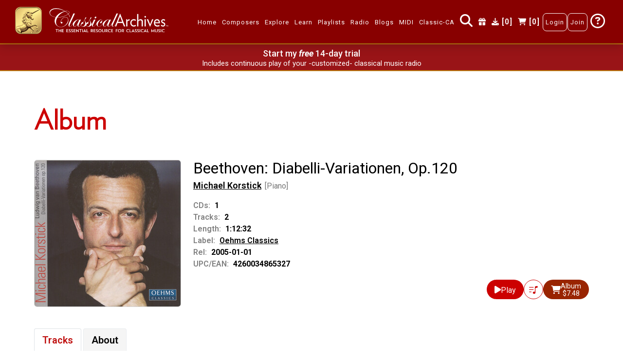

--- FILE ---
content_type: text/html
request_url: https://www.classicalarchives.com/newca/
body_size: 5493
content:
<!DOCTYPE html>
<html lang="en" data-ng-app="appPRS">
    <head>
        <title>Classical Archives</title>
        <meta charset="utf-8">
        <meta http-equiv="X-UA-Compatible" content="IE=edge">
        <meta name="viewport" content="width=device-width, initial-scale=1">
        <meta name="Description" content="The world's best curated classical music site on the web. Over a million of classical music files. Most composers and their music are represented. Biographies, reviews, playlists and store.">
        <meta name="Keywords" content="classical music,classical archives,listen to classical music,play classical music,download classical music,listen to complete works,play complete works,listen to full classical music,play entire classical music works,browse classical music,classical music downloads,classical music streams,classical music streaming,classical music album,classical music work,classical composer,classical music artist,classical music performers,classical music instruments,period instruments,baroque music,free classical music,classical MIDI,classical music downloads,free MIDI,music performances,free music performances,classical music videos,music player,classical music blog,classical music interviews,performer interviews,music editorial,music festivals,classical music festivals,classical music concerts,musicology,composer biographies,romantic music collection,music library,classical music labels,classical music store,classical music online,online music,online music store,MIDI,MP3,AAC,audio,music,playlists,orchestras,baroque,classical,romantic,modern,concerts,opera,chamber music,symphony,concerto,sonata,Bach,Beethoven,Mozart,classicalarchives,classicalarchives.com,free internet radio,free classical radio">
        <script>(function(w,d,s,l,i){w[l]=w[l]||[];w[l].push({'gtm.start':new Date().getTime(),event:'gtm.js'});var f=d.getElementsByTagName(s)[0],j=d.createElement(s),dl=l!='dataLayer'?'&l='+l:'';j.async=true;j.src='https://www.googletagmanager.com/gtm.js?id='+i+dl;f.parentNode.insertBefore(j,f);})(window,document,'script','dataLayer','GTM-5H8PGXZ');</script>
        <link rel="icon" type="image/png" sizes="96x96" href="/favicon-96x96.png">
        <link rel="icon" type="image/svg+xml" href="/favicon.svg">
        <link rel="shortcut icon" href="/favicon.ico">
        <link rel="apple-touch-icon" sizes="180x180" href="/apple-touch-icon.png">
        <link rel="preconnect" href="https://fonts.googleapis.com">
        <link rel="preconnect" href="https://fonts.gstatic.com" crossorigin>
        <link rel="stylesheet" href="https://fonts.googleapis.com/css2?family=Roboto:ital,wght@0,100..900;1,100..900&display=swap">
        <link rel="stylesheet" href="https://fonts.googleapis.com/css2?family=Material+Symbols+Outlined:opsz,wght,FILL,GRAD@48,100,0,0&amp;display=block">
        <link rel="stylesheet" href="https://cdn.jsdelivr.net/npm/@fortawesome/fontawesome-free@6.7.2/css/all.min.css">
        <link rel="stylesheet" href="https://cdn.jsdelivr.net/npm/@fortawesome/fontawesome-free@6.7.2/css/v4-shims.min.css">
        <link rel="stylesheet" href="https://cdn.jsdelivr.net/npm/bootstrap@4.6.2/dist/css/bootstrap.min.css">
        <link rel="stylesheet" href="https://cdn.jsdelivr.net/npm/bootstrap-icons@1.13.1/font/bootstrap-icons.css">
        <link rel="stylesheet" href="https://cdn.jsdelivr.net/npm/datatables.net-bs4@1.13.6/css/dataTables.bootstrap4.min.css">
        <link rel="stylesheet" href="https://cdn.jsdelivr.net/npm/slick-carousel@1.8.1/slick/slick.min.css">
        <link rel="stylesheet" href="https://cdn.jsdelivr.net/npm/slick-carousel@1.8.1/slick/slick-theme.min.css">
        <link rel="stylesheet" href="https://cdn.jsdelivr.net/npm/jquery-ui@1.13.2/dist/themes/smoothness/jquery-ui.min.css">
        <link rel="stylesheet" href="https://cdn.jsdelivr.net/npm/video.js@8.21.1/dist/video-js.min.css">
        <link rel="stylesheet" href="https://cdn.jsdelivr.net/npm/animate.css@4.1.1/animate.min.css">
        <link rel="stylesheet" href="asset/css/mnmain.css?r=08963b0">
        <script src="https://cdn.jsdelivr.net/npm/jquery@3.7.1/dist/jquery.min.js"></script>
        <script src="https://cdn.jsdelivr.net/npm/popper.js@1.16.1/dist/umd/popper.min.js"></script>
        <script src="https://cdn.jsdelivr.net/npm/bootstrap@4.6.2/dist/js/bootstrap.bundle.min.js"></script>
        <script src="https://cdn.jsdelivr.net/npm/datatables.net@1.13.6/js/jquery.dataTables.min.js"></script>
        <script src="https://cdn.jsdelivr.net/npm/jquery-ui@1.13.2/dist/jquery-ui.min.js"></script>
        <script src="https://cdn.jsdelivr.net/npm/jquery-ui-touch-punch@0.2.3/jquery.ui.touch-punch.min.js"></script>
        <script src="https://cdn.jsdelivr.net/npm/jquery-ui-sortable-animation@1.0.3/jquery.ui.sortable-animation.min.js"></script>
        <script src="https://cdn.jsdelivr.net/npm/datatables.net-bs4@1.13.6/js/dataTables.bootstrap4.min.js"></script>
        <script src="https://cdn.jsdelivr.net/npm/sweetalert2@11.17.2/dist/sweetalert2.all.min.js"></script>
        <script src="https://cdn.jsdelivr.net/npm/angular@1.8.3/angular.min.js"></script>
        <script src="https://cdn.jsdelivr.net/npm/angular-filter@0.5.17/dist/angular-filter.min.js"></script>
        <script src="https://cdn.jsdelivr.net/npm/angular-animate@1.8.3/angular-animate.min.js"></script>
        <script src="https://cdn.jsdelivr.net/npm/angular-touch@1.8.3/angular-touch.min.js"></script>
        <script src="https://cdnjs.cloudflare.com/ajax/libs/angular-ui/0.4.0/angular-ui.min.js"></script>
        <script src="https://cdn.jsdelivr.net/npm/angular-sanitize@1.8.3/angular-sanitize.min.js"></script>
        <script src="https://cdn.jsdelivr.net/npm/ui-bootstrap4@3.0.7/dist/ui-bootstrap-tpls-3.0.7.min.js"></script>
        <script src="https://cdn.jsdelivr.net/npm/angular-route@1.8.3/angular-route.min.js"></script>
        <script src="https://cdn.jsdelivr.net/npm/angular-ui-sortable@0.19.0/dist/sortable.min.js"></script>
        <script src="https://cdn.jsdelivr.net/npm/slick-carousel@1.8.1/slick/slick.min.js"></script>
        <script src="https://cdn.jsdelivr.net/npm/angular-slick-carousel@3.1.7/dist/angular-slick.min.js"></script>
        <script src="https://cdn.jsdelivr.net/npm/video.js@8.21.1/dist/video.min.js"></script>
        <script src="https://cdn.jsdelivr.net/npm/jquery.marquee@1.6.1/jquery.marquee.min.js"></script>
        <script src="https://cdn.jsdelivr.net/npm/cleave.js@1.6.0/dist/cleave-angular.min.js"></script>
        <script src="https://cdn.jsdelivr.net/npm/audiomotion-analyzer@4.5.1/dist/index.min.js"></script>
        <script src="https://challenges.cloudflare.com/turnstile/v0/api.js" async defer></script>
        <script src="asset/js/common.js?r=b1448bd"></script>
        <script src="asset/js/module.js?r=ec99a7b"></script>
        <script src="asset/js/services.js?r=9eee590"></script>
        <script src="asset/js/controller.js?r=ec99a7b"></script>
    </head>
    <body data-ng-controller="SharedCtrl">
        <noscript><iframe src="https://www.googletagmanager.com/ns.html?id=GTM-5H8PGXZ" height="0" width="0" style="display: none; visibility: hidden"></iframe></noscript>
        <nav class="navbar navbar-expand-lg navbar-default nav-fixed fs0" collapse-navbar>
            <div data-ng-controller="loginService" class="container-fluid">
                <div class="logo">
                    <a class="navbar-brand menuitem hideplist" href="#!/"><img src="asset/img/logo-unicorn-200.png" alt="Unicorn Logo" class="img-fluid unicorn-logo"><img class="img-fluid text-logo" src="asset/img/logo-cma.svg" alt="Home"></a>
                </div>
                <div class="mob-navigation d-lg-none">
                    <span class="header-icon"><a class="menuitem hideplist" href="#!/Search"><i class="fa fa-search"></i></a></span>
                    <span class="header-icon"><a class="menuitem hideplist downloadcount" href="#!/downloads"></a></span>
                    <span class="header-icon"><a data-ng-class="getClass('/checkout')" class="Shopping_cart menuitem hideplist" href="#!/checkout"></a></span>
                </div>
                <button class="navbar-toggler collapsed" type="button" data-toggle="collapse" data-target="#bs-example-navbar-collapse-1" aria-controls="bs-example-navbar-collapse-1" aria-expanded="false" aria-label="Toggle navigation">
                    <span class="bar-btn">
                        <span class="bar1"></span>
                        <span class="bar2"></span>
                        <span class="bar3"></span>
                    </span>
                </button>
                <div style="transition: 0.1s" class="collapse navbar-collapse menu-sec" id="bs-example-navbar-collapse-1" data-ng-controller="ShoppingCart">
                    <ul id="navigation" class="navbar-nav mr-auto navbar-right">
                        <li class="nav-item"><a data-ng-class="getClass('/')" class="menuitem hideplist" href="#!/">Home</a></li>
                        <li class="nav-item dropdwn_nav hide-menu">
                            <a data-ng-class="getClass('/theGreats','/notableComposers','/allComposer')" class="dropdown-toggle" data-toggle="dropdown">Composers<i class="fa fa-caret-down mob_visbl" aria-hidden="true"></i></a>
                            <ul class="dropdown-menu shadow-lg p-1 mb-5 bg-white rounded">
                                <li class="dropdown-menu-item nav-item"><a data-ng-class="getClass('/theGreats')" class="menuitem hideplist" href="#!/theGreats">The Greats</a></li>
                                <li class="dropdown-menu-item nav-item"><a data-ng-class="getClass('/notableComposers')" class="menuitem hideplist" href="#!/notableComposers">The Notables</a></li>
                                <li class="dropdown-menu-item nav-item"><a data-ng-class="getClass('/allComposer')" class="menuitem hideplist" href="#!/allComposer">All Composers</a></li>
                            </ul>
                        </li>
                        <li class="nav-item dropdwn_nav hide-menu">
                            <a data-ng-class="getClass('/Newreleases','/performerList','/labels')" class="dropdown-toggle" data-toggle="dropdown">Explore<i class="fa fa-caret-down mob_visbl" aria-hidden="true"></i></a>
                            <ul class="dropdown-menu shadow-lg p-1 mb-5 bg-white rounded">
                                <li class="dropdown-menu-item nav-item"><a data-ng-class="getClass('/Newreleases')" class="menuitem hideplist" href="#!/Newreleases">New Releases</a></li>
                                <li class="dropdown-menu-item nav-item"><a data-ng-class="getClass('/performerList')" class="menuitem hideplist" href="#!/performerList">Performers Index</a></li>
                                <li class="dropdown-menu-item nav-item"><a data-ng-class="getClass('/labels')" class="menuitem hideplist" href="#!/labels">Albums by Label</a></li>
                            </ul>
                        </li>
                        <li class="nav-item dropdwn_nav hide-menu">
                            <a data-ng-class="getClass('/MustKnow','/MusicalPeriods')" class="dropdown-toggle" data-toggle="dropdown">Learn<i class="fa fa-caret-down mob_visbl" aria-hidden="true"></i></a>
                            <ul class="dropdown-menu shadow-lg p-1 mb-5 bg-white rounded">
                                <li class="dropdown-menu-item nav-item"><a data-ng-class="getClass('/MustKnow1')" class="menuitem hideplist" href="#!/MustKnow" data-ng-click="mkptype('1')">Must-know by Composer</a></li>
                                <li class="dropdown-menu-item nav-item"><a data-ng-class="getClass('/MustKnow2')" class="menuitem hideplist" href="#!/MustKnow" data-ng-click="mkptype('2')">Must-know by Period/Genre</a></li>
                                <li class="dropdown-menu-item nav-item"><a data-ng-class="getClass('/MusicalPeriods')" class="menuitem hideplist" href="#!/MusicalPeriods">Musical Periods</a></li>
                            </ul>
                        </li>
                        <li class="nav-item dropdwn_nav hide-menu">
                            <a data-ng-class="getClass('/YourPlaylists','/FeaturedPlaylists')" class="dropdown-toggle" data-toggle="dropdown">Playlists<i class="fa fa-caret-down mob_visbl" aria-hidden="true"></i></a>
                            <ul class="dropdown-menu shadow-lg p-1 mb-5 bg-white rounded">
                                <li class="dropdown-menu-item nav-item"><a data-ng-class="getClass('/YourPlaylists')" class="menuitem hideplist" href="#!/YourPlaylists">My Playlists</a></li>
                                <li class="dropdown-menu-item nav-item"><a data-ng-class="getClass('/FeaturedPlaylists')" class="menuitem hideplist" href="#!/FeaturedPlaylists">Featured Playlists</a></li>
                            </ul>
                        </li>
                        <li class="nav-item dropdwn_nav hide-menu">
                            <a data-ng-class="getClass('/ClassicalArchivesRadio','/MyFavorites')" class="dropdown-toggle" data-toggle="dropdown">Radio<i class="fa fa-caret-down mob_visbl" aria-hidden="true"></i></a>
                            <ul class="dropdown-menu shadow-lg p-1 mb-5 bg-white rounded">
                                <li class="dropdown-menu-item nav-item"><a data-ng-class="getClass('/ClassicalArchivesRadio')" class="menuitem hideplist" href="#!/ClassicalArchivesRadio">Radio by Period/Genre</a></li>
                                <li class="dropdown-menu-item nav-item"><a data-ng-class="getClass('/MyFavorites')" class="menuitem hideplist" href="#!/MyFavorites">My Favorites</a></li>
                            </ul>
                        </li>
                        <li class="nav-item dropdwn_nav hide-menu">
                            <a class="dropdown-toggle" data-toggle="dropdown">Blogs<i class="fa fa-caret-down mob_visbl" aria-hidden="true"></i></a>
                            <ul class="dropdown-menu shadow-lg p-1 mb-5 bg-white rounded">
                                <li class="dropdown-menu-item nav-item"><a class="menuitem" href="https://blog.classicalarchives.com/" target="_blank">Blog</a></li>
                                <li class="dropdown-menu-item nav-item"><a class="menuitem" href="https://vlog.classicalarchives.com/" target="_blank">Vlog</a></li>
                            </ul>
                        </li>
                        <li class="nav-item">
                            <a class="menuitem" href="/midi.html" target="_blank">MIDI</a>
                            <div class="menuTooltip"><span class="menuTooltip-text">MIDI Files Collection</span></div>
                        </li>
                        <li class="nav-item">
                            <a href="javascript:void(0)" class="menuitem" data-ng-click="oldvsnew()">Classic-CA</a>
                            <div class="menuTooltip"><span class="menuTooltip-text">Our previous site</span></div>
                        </li>
                        <li class="nav-item web-header-icon d-none d-lg-block">
                            <a data-ng-class="getClass('/Search')" class="menuitem hideplist" href="#!/Search"><i class="fa fa-search"></i></a>
                            <div class="menuTooltip"><span class="menuTooltip-text">Search</span></div>
                        </li>
                        <li class="nav-item web-header-icon d-none d-lg-block">
                            <a class="menuitem hideplist" href="/secure/gift/select.html"><i class="fa fa-gift"></i></a>
                            <div class="menuTooltip"><span class="menuTooltip-text">Send a Gift Certificate</span></div>
                        </li>
                        <li class="nav-item web-header-icon d-none d-lg-block">
                            <a data-ng-class="getClass('/downloads')" class="menuitem hideplist downloadcount" href="#!/downloads"></a>
                            <div class="menuTooltip"><span class="menuTooltip-text">Pending Downloads</span></div>
                        </li>
                        <li class="nav-item web-header-icon dropdown loged">
                            <a data-ng-class="getClass('/checkout')" class="menuitem hideplist Shopping_cart" href="#!/checkout"></a>
                            <div class="menuTooltip"><span class="menuTooltip-text">Your Cart</span></div>
                        </li>
                        <li class="nav-item" data-ng-show="!isMember">
                            <a data-ng-class="getClass('/Login')" class="mn-navbor menuitem hideplist" data-ng-click="conpath()" href="#!/Login">Login</a>
                        </li>
                        <li class="nav-item" data-ng-show="!isMember"><a data-ng-class="getClass('/Signup')" class="mn-navbor menuitem hideplist" href="#!/Signup">Join</a></li>
                        <li class="cusP nav-item dropdown loged" data-ng-if="isMember">
                            <div class="cusD dropdown-menu" aria-labelledby="navbarDropdown">
                                <a class="dropdown-item item-text" href="javascript:void(0)">Logged-in as {{username}}</a>
                                <!-- <a class="dropdown-item" href="#!/secure/billingmethod">Billing Info</a> -->
                                <a class="dropdown-item menuitem hideplist" href="#!/yourAccount">My Account</a>
                                <a data-ng-show="!isSubscriber" class="dropdown-item menuitem hideplist" href="#!/Signup">Subscribe</a>
                                <a class="dropdown-item menuitem hideplist" href="#!/your_listening_history">Listening History</a>
                                <a class="dropdown-item menuitem hideplist" href="#!/purchase_history">Purchase History</a>
                                <a class="dropdown-item menuitem" href="javascript:void(0)" data-ng-click="Logout()">Logout</a>
                            </div>
                            <a class="dropdown-toggle" href="javascript:void(0)" id="navbarDropdown" role="button" data-toggle="dropdown" aria-haspopup="true" aria-expanded="false"><i class="fa fa-user-circle" aria-hidden="true"></i></a>
                        </li>
                        <li class="nav-item dropdwn_nav show_desk questNav hide-menu">
                            <a class="questn_mark"><i class="fa fa-question-circle-o" aria-hidden="true"></i></a>
                            <ul class="dropdown-menu shadow-lg p-1 mb-5 bg-white rounded">
                                <li class="dropdown-menu-item nav-item hide_ipad"><a href="/secure/gift/select.html" class="menuitem">Send CA as a Gift!</a></li>
                                <li class="dropdown-menu-item nav-item hide_ipad"><a href="javascript:void(0)" class="menuitem" data-ng-click="openTutorial(1205, 705)">Tutorials</a></li>
                                <li class="dropdown-menu-item nav-item"><a href="javascript:void(0)" class="menuitem" data-ng-click="playerFunctions()">Player Functions</a></li>
                                <li class="dropdown-menu-item nav-item"><a class="menuitem hideplist" href="#!/Alexa">Alexa Skill</a></li>
                                <li class="dropdown-menu-item nav-item hide_ipad"><a class="menuitem hideplist" href="#!/contact">Contact Us</a></li>
                            </ul>
                        </li>
                        <li class="nav-item dropdwn_nav show_tab_landscape">
                            <a class="questn_mark"><i class="fa fa-question-circle-o" aria-hidden="true"></i></a>
                            <ul class="dropdown-menu shadow-lg p-3 mb-5 bg-white rounded">
                                <li class="dropdown-menu-item nav-item"><a href="/secure/gift/select.html" class="menuitem">Send CA as a Gift!</a></li>
                                <li class="dropdown-menu-item nav-item"><a href="javascript:void(0)" class="menuitem" data-ng-click="openTutorial(1024, 705)">Tutorials</a></li>
                                <li class="dropdown-menu-item nav-item"><a class="menuitem hideplist" href="#!/contact">Contact Us</a></li>
                            </ul>
                        </li>
                        <li class="nav-item dropdown dropdwn_nav show_tab_portrait" data-ng-if="isMember">
                            <a class="dropdown-item item-text" href="javascript:void(0)">Logged-in as {{username}}</a>
                        </li>
                        <li class="nav-item dropdown dropdwn_nav show_tab_portrait" data-ng-if="isMember">
                            <a class="dropdown-item menuitem hideplist" href="#!/yourAccount">My Account</a>
                        </li>
                        <li class="nav-item dropdown dropdwn_nav show_tab_portrait" data-ng-if="isMember">
                            <a class="dropdown-item menuitem" href="javascript:void(0)" data-ng-click="Logout()">Log-out</a>
                        </li>
                        <!-- <li class="nav-item show_tab_portrait"><a href="/secure/gift/select.html">Give the Gift of Music</a></li> -->
                        <li class="nav-item dropdwn_nav show_tab_portrait hide-menu">
                            <a class="dropdown-toggle" data-toggle="dropdown">Help<i class="fa fa-caret-down mob_visbl" aria-hidden="true"></i></a>
                            <ul class="dropdown-menu shadow-lg p-3 mb-5 bg-white rounded">
                                <li class="dropdown-menu-item nav-item"><a href="/secure/gift/select.html" class="menuitem">Send CA as a Gift!</a></li>
                                <li class="dropdown-menu-item nav-item"><a class="menuitem" href="javascript:void(0)" data-ng-click="openTutorial(768, 705)">Tutorials</a></li>
                                <li class="dropdown-menu-item nav-item"><a class="menuitem hideplist" href="#!/contact">Contact Us</a></li>
                            </ul>
                        </li>
                        <li class="nav-item dropdown dropdwn_nav show_mob" data-ng-if="isMember">
                            <!-- <a class="dropdown-toggle" href="javascript:void(0)" role="button" data-toggle="dropdown" aria-haspopup="true" aria-expanded="false">
                             <i class="fa fa-user-circle" aria-hidden="true"></i>
                            {{username}} </a>
                        <i class="fa fa-caret-down mob_visbl" aria-hidden="true"></i> -->
                            <!-- 
                        <div class="dropdown-menu" aria-labelledby="navbarDropdown"> -->
                            <a class="dropdown-item item-text" href="javascript:void(0)">Logged-in as {{username}}</a>
                        </li>
                        <!-- <a class="dropdown-item" href="#!/secure/billingmethod">Billing Info</a> -->
                        <!-- <li class="nav-item dropdown dropdwn_nav show_mob" data-ng-if="isMember"><a class="dropdown-item menuitem" href="#!/yourAccount">My Account1</a></li> -->
                        <li class="nav-item show_mob" data-ng-if="isMember"><a class="menuitem hideplist" href="#!/yourAccount">My Account</a></li>
                        <li class="nav-item dropdown dropdwn_nav show_mob" data-ng-if="isMember">
                            <a class="dropdown-item menuitem" href="javascript:void(0)" data-ng-click="Logout()">Log-out</a>
                        </li>
                        <!-- <li class="nav-item show_mob"><a href="/secure/gift/select.html">Give the Gift of Music</a></li> -->
                        <li class="nav-item dropdwn_nav show_mob hide-menu">
                            <a class="dropdown-toggle" data-toggle="dropdown">Help<i class="fa fa-caret-down mob_visbl" aria-hidden="true"></i></a>
                            <ul class="dropdown-menu shadow-lg p-3 mb-5 bg-white rounded">
                                <li class="dropdown-menu-item nav-item hide_mbl"><a href="/secure/gift/select.html" class="menuitem">Send CA as a Gift!</a></li>
                                <li class="dropdown-menu-item nav-item hide_mbl"><a class="menuitem" href="javascript:void(0)" data-ng-click="openTutorial(480, 500)">Tutorials</a></li>
                                <li class="dropdown-menu-item nav-item"><a class="menuitem hideplist" href="#!/contact" data-ng-click="onClickContact()">Contact Us</a></li>
                            </ul>
                        </li>
                    </ul>
                </div>
            </div>
        </nav>
        <div data-ng-if="!isSubscriber" class="fs0">
            <section id="top_txt_slider">
                <a href="#!/Signup" data-ng-if="is_eligible_for_free_trial || !isMember"><h4>Start my <b><i>free</i></b> 14-day trial</h4></a>
                <a href="#!/Signup" data-ng-if="!(is_eligible_for_free_trial || !isMember)"><h4>Subscribe Now</h4></a>
                <div class="slick-carousel autoplay_text" data-slick data-settings="hpSlickConfig">
                    <div class="slide-texts"><p><a class="txtwhite" href="#!/Signup">Includes unlimited play of any track - full works - or complete albums</a></p></div>
                    <div class="slide-texts"><p><a class="txtwhite" href="#!/Signup">Includes continuous play of your -customized- classical music radio</a></p></div>
                    <div class="slide-texts"><p><a class="txtwhite" href="#!/Signup">Includes unlimited play on your iOS - Android - Sonos - and Alexa devices</a></p></div>
                    <div class="slide-texts"><p><a class="txtwhite" href="#!/Signup">Includes 10% off all purchased tracks - works - or album downloads</a></p></div>
                </div>
            </section>
        </div>
        <div data-ng-if="isSubscriber" class="subscription-alert fs0">
            <div class="container-fluid">
                <div class="row">
                    <div class="col-md-12">
                        <p>
                            <span> <img src="asset/img/info.png" alt="info"> </span>You are a subscriber. Thank you! You can listen to anything IN FULL.
                            <span class="showon-mobile"> (Your 10% download discount is included in the prices below.) </span>
                        </p>
                    </div>
                </div>
            </div>
        </div>
        <div data-ng-view style="flex: 1 0 auto"></div>
        <div id="giftBanner" data-ng-controller="AdController" class="fs0">
            <div class="sectionP20">
                <div class="container">
                    <div class="row">
                        <div class="col-12 p0">
                            <a href="#" data-ng-href="{{selectedAd.url}}" target="_blank"><img class="img-fluid centered" src="[data-uri]" data-ng-src="{{selectedAd.src}}" alt="Banner Ad"></a>
                        </div>
                    </div>
                </div>
            </div>
        </div>
        <footer class="footer fs0">
            <div class="mnsectionP20" data-ng-controller="miscFunc">
                <div class="container">
                    <div id="footer-apps" class="row">
                        <div class="col">
                            <div class="appicon mnsectionP30">
                                <p>Get our free apps:</p>
                                <ul class="appsocial d-flex">
                                    <li class="mr-1">
                                        <a href="https://itunes.apple.com/us/app/classical-archives/id646988353" target="_blank"><img src="asset/img/app-apple.png" class="img-fluid" alt="social icon"></a>
                                    </li>
                                    <li class="mr-1">
                                        <a href="https://play.google.com/store/apps/details?id=com.classicalarchives" target="_blank"><img src="asset/img/app-google.png" class="img-fluid" alt="social icon"></a>
                                    </li>
                                    <li class="mr-1">
                                        <a href="https://support.sonos.com/s/article/3424" target="_blank"><img src="asset/img/app-sonos.png" class="img-fluid" alt="social icon"></a>
                                    </li>
                                    <li class="mr-1">
                                        <a href="https://www.amazon.com/Classical-Archives-LLC-A/dp/B00DMNVE0C" target="_blank"><img src="asset/img/app-amazon.png" class="img-fluid" alt="social icon"></a>
                                    </li>
                                    <li>
                                        <a href="https://www.amazon.com/dp/B0CGCV12V9" target="_blank"><img src="asset/img/app-alexa.png" class="img-fluid" alt="social icon"></a>
                                    </li>
                                </ul>
                            </div>
                        </div>
                    </div>
                    <div id="footer-social" class="row">
                      <div class="col text-center mb-3">
                        <span style="font-weight:700;color:#000;font-size:16px;">Follow us on:</span>
                        <a href="https://www.facebook.com/Classicalarchives" target="_blank" class="ml-3 social-icon"><i class="fa-brands fa-square-facebook"></i></a>
                        <a href="https://www.instagram.com/classical.archives/" target="_blank" class="ml-3 social-icon"><i class="fa-brands fa-square-instagram"></i></a>
                        <a href="https://www.youtube.com/channel/UCAy-zEeWK75yH_cQCXPcxMA/videos" target="_blank" class="ml-3 social-icon"><i class="fa-brands fa-youtube"></i></a>
                      </div>
                    </div>
                    <div class="row">
                        <div class="col-md-12 col-sm-12">
                            <div class="bottom_footer">
                                <ul>
                                    <li><a href="#!/">Home</a></li>
                                    <li>- <a href="#!/aboutUs">About</a></li>
                                    <!-- <li> - <a href="javascript:void(0)">Help</a></li> -->
                                    <li>- <a href="" data-ng-click="showterms()">Terms</a></li>
                                    <li class="nav-item">- <a href="javascript:void(0)" data-ng-click="oldvsnew()">Classic-CA</a></li>
                                    <li>- <a href="#!/contact">Contact Us</a></li>
                                    <li data-ng-if="member_country">- Store: <img data-ng-src="/images/flags/{{member_country.img}}.png" width="{{member_country.w}}" height="{{member_country.h}}"> {{member_country.a3}}</li>
                                </ul>
                                <p>Copyright 1994-<span data-ng-bind="fullyear"></span> Classical Archives, LLC</p>
                                <p style="color:#c00">The Essential Resource for Classical Music</p>
                                <p style="font-size:12px">FYI: <i style="color:#c00">prs.net</i> also reaches <i style="color:#c00">classicalarchives.com</i></p>
                                <p style="font-size:12px">Recommended browsers: Chrome, Firefox, Opera</p>
                            </div>
                        </div>
                    </div>
                </div>
            </div>
        </footer>
        <div data-ng-controller="MainPlayer" style="position:sticky;bottom:0;z-index:99">
            <div data-ng-if="playerActive">
                <ng-include src="'views/player.html?r=eb91ec7'"></ng-include>
            </div>
        </div>
        <div class="scrolltop" ng-class="{'is-visible': showBackToTop}"><div data-ng-click="gotoTop()" class="scroll icon"><i class="fa fa-4x fa-angle-double-up"></i><br><h5 class="scroll-text">TOP</h5></div></div>
    </body>
</html>


--- FILE ---
content_type: text/html
request_url: https://www.classicalarchives.com/newca/views/album.html?r=f7e7a63
body_size: 2023
content:
<section data-ng-controller="ShoppingCart">
    <section data-ng-controller="albumCtrl">
        <section id="album">
            <div class="loading" data-ng-if="showLoader"></div>
            <div class="gradient2 albmflow">
                <div class="container">
                    <div class="row sectionP140">
                        <div class="col-12 centered custom_portrait_width albumxx p0" data-ng-if="albums.album_info">
                            <h1 class="page_title_two padding_bottom m0">Album</h1>
                            <div class="media">
                                <div class="hoversec">
                                    <img data-ng-src="{{albums.album_info.img.replace('_100', '_300')}}" alt="Album Cover" class="img-fluid main-album-img">
                                    <div class="overlay">
                                        <div id="lb-img">
                                            <img data-ng-src="{{albums.album_info.img.replace('_100', '_700')}}" alt="Album Cover" class="img-fluid">
                                        </div>
                                    </div>
                                </div>
                                <div class="media-body album_container">
                                    <h5 class="mt-0 mb-1" data-ng-bind="albums.album_info.album_title"></h5>
                                    <div class="album_list_2">
                                        <ul>
                                            <li data-ng-repeat="performer in albums.album_info.performers">
                                                <a data-ng-href="#!/Performer/{{performer.id}}" data-ng-bind="performer.name" class="link-ul"></a>
                                                <span class="crdt">[{{performer.type}}]</span><span data-ng-if="!$last">, </span>
                                            </li>
                                        </ul>
                                    </div>
                                    <div class="album_container2">
                                        <div class="album_description">
                                            <ul>
                                                <li>
                                                    <span>CDs:</span>
                                                    <strong data-ng-bind="albums.album_info.n_dsk"></strong>
                                                </li>
                                                <li>
                                                    <span>Tracks:</span>
                                                    <strong data-ng-bind="albums.album_info.n_trk"></strong>
                                                </li>
                                                <li>
                                                    <span>Length:</span>
                                                    <strong data-ng-bind="albums.album_info.dur | secondsToTime"></strong>
                                                </li>
                                                <li>
                                                    <span>Label:</span>
                                                    <a class="link-ul" data-ng-href="#!/label/{{albums.album_info.label_id}}" data-ng-bind="albums.album_info.label_name"></a>
                                                </li>
                                                <li>
                                                    <span>Rel:</span>
                                                    <strong data-ng-bind="albums.album_info.release_date"></strong>
                                                </li>
                                                <li>
                                                    <span>UPC/EAN:</span>
                                                    <strong data-ng-bind="cleanupUPC(albums.album_info.album_upc)"></strong>
                                                </li>
                                            </ul>
                                        </div>
                                        <div class="play_price playlist_toggle">
                                            <ul>
                                                <li>
                                                    <button data-ng-if="albums.album_info.can_play" class="pillbtn btn-play" data-ng-click="GPNEW(4,albums.album_info.a_id,$event)">
                                                        <span class="icon-wrapper"><i class="fa-solid fa-play" aria-hidden="true"></i></span>
                                                        <span class="text-wrapper"><span>Play</span></span>
                                                    </button>
                                                    <button data-ng-if="!albums.album_info.can_play" class="pillbtn btn-play" data-ng-click="GPNEW(4,albums.album_info.a_id,$event)" my-popover data-content-var="clip_album">
                                                        <span class="icon-wrapper"><i class="fa-solid fa-play" aria-hidden="true"></i></span>
                                                        <span class="text-wrapper"><span>Clip</span></span>
                                                    </button>
                                                </li>
                                                <li data-ng-if="albums.album_info.can_play">
                                                    <button my-popover data-content-var="addtoplaylist" data-ng-click="playListshow('a',albums.album_info.a_id)" class="plusbtn"><i class="bi bi-music-note-list" aria-hidden="true"></i></button>
                                                </li>
                                                <li>
                                                    <button class="pillbtn btn-buy" data-ng-click="addAlbumToCart(albums.album_info.a_id,albumPerf)" my-popover data-content-var="addtocart">
                                                        <span class="icon-wrapper"><i class="fa-solid fa-cart-shopping" aria-hidden="true"></i></span>
                                                        <span class="text-wrapper"><span>Album</span><span>${{albuminfo.price}}</span></span>
                                                    </button>
                                                </li>
                                            </ul>
                                        </div>
                                    </div>
                                </div>
                            </div>
                        </div>
                        <div class="col-12 centered custom_portrait_width albumxx p0 errr_msgs" data-ng-if="albums.error">
                            <p><i class="fa fa-ban" aria-hidden="true"></i> {{albums.error}}</p>
                        </div>
                    </div>
                </div>
            </div>
        </section>
        <section id="track_detail">
            <div class="sectionP20">
                <div class="container">
                    <div class="row">
                        <div class="col-12 centered sectionP10 p0 pt-4">
                            <div class="mytabs">
                                <ul class="nav nav-tabs" role="tablist">
                                    <li class="nav-item">
                                        <a class="nav-link" data-ng-class="{'active': tab=='Tracks'}" data-ng-click="swtab('Tracks')" data-toggle="tab" id="tracks-tab" data-target="#tab-tracks" role="tab" aria-controls="tab-tracks" aria-selected="true">Tracks</a>
                                    </li>
                                    <li class="nav-item" data-ng-if="albums.reviews.length>0">
                                        <a class="nav-link" data-ng-class="{'active': tab=='About'}" data-ng-click="swtab('About')" data-toggle="tab" id="about-tab" data-target="#tab-about" role="tab" aria-controls="tab-about" aria-selected="false">About</a>
                                    </li>
                                </ul>
                                <div class="tab-content">
                                    <div class="tab-pane fade" data-ng-class="{'active show': tab=='Tracks'}" id="tab-tracks" role="tabpanel" aria-labelledby="tracks-tab">
                                        <div data-ng-repeat="albumPr in albumPerf">
                                            <div class="track_body">
                                                <h2 data-ng-if="albumPr.tracks[0].trk==1" class="track_heading">CD: {{albumPr.tracks[0].dsk}} of {{albums.album_info.n_dsk}}</h2>
                                                <div class="row">
                                                    <div class="col-12">
                                                        <div class="prf-container px-3">
                                                            <div class="prf-description album_description_1 pt-3">
                                                                <ul>
                                                                    <li>
                                                                        <h2>
                                                                            <a class="link-ul" data-ng-href="#!/Composer/{{albumPr.composer_id}}" data-ng-bind="albumPr.composer_name"></a>
                                                                            <span class="smpl crdt">[Composer]</span>
                                                                        </h2>
                                                                    </li>
                                                                    <li>
                                                                        <h2>
                                                                            <a class="link-ul" data-ng-href="#!/Work/{{albumPr.work_id}}" data-ng-bind="albumPr.work_title"></a>
                                                                            <span class="smpl work-space crdt">[Work]</span>
                                                                        </h2>
                                                                    </li>
                                                                </ul>
                                                            </div>
                                                            <div class="prf-buttons">
                                                               <span>{{albumPr.dur | secondsToTime}}</span>
                                                               <button data-ng-if="albumPr.can_play" class="pillbtn btn-play" data-ng-click="GPNEW(13,albumPr.ap_id,$event)">
                                                                   <span class="icon-wrapper"><i class="fa-solid fa-play" aria-hidden="true"></i></span>
                                                                   <span class="text-wrapper"><span>Play</span></span>
                                                               </button>
                                                               <button data-ng-if="!albumPr.can_play" class="pillbtn btn-play" data-ng-click="GPNEW(13,albumPr.ap_id,$event)" my-popover data-content-var="clip_perf">
                                                                   <span class="icon-wrapper"><i class="fa-solid fa-play" aria-hidden="true"></i></span>
                                                                   <span class="text-wrapper"><span>Clip</span></span>
                                                               </button>
                                                               <button data-ng-if="albumPr.can_play" my-popover data-content-var="addtoplaylist" data-ng-click="playListshow('ap',albumPr.ap_id)" class="plusbtn"><i class="bi bi-music-note-list" aria-hidden="true"></i></button>
                                                               <button data-ng-if="albumPr.price" class="pillbtn btn-buy" data-ng-click="addPerfToCart('ap',albumPr.ap_id,albumPr.tracks,$event)" my-popover data-content-var="addtocart">
                                                                   <span class="icon-wrapper"><i class="fa-solid fa-cart-shopping" aria-hidden="true"></i></span>
                                                                   <span class="text-wrapper"><span>{{albumPr.tracks.length | pluralize: "track"}}</span><span>${{albumPr.price}}</span></span>
                                                               </button>
                                                               <button data-ng-if="!albumPr.price" class="pillbtn btn-buy" data-ng-click="addAlbumToCart(albums.album_info.a_id,albumPerf)" my-popover data-content-var="addtocart">
                                                                   <span class="icon-wrapper"><i class="fa-solid fa-cart-shopping" aria-hidden="true"></i></span>
                                                                   <span class="text-wrapper"><span>Album</span><span>${{albuminfo.price}}</span></span>
                                                               </button>
                                                            </div>
                                                        </div>
                                                    </div>
                                                    <div class="col-12 mt-2">
                                                        <div class="album_list_2 px-3">
                                                            <ul>
                                                                <li data-ng-repeat="perf in albumPr.performers">
                                                                    <a class="link-ul" data-ng-href="#!/Performer/{{perf.id}}">{{perf.name}}</a>
                                                                    <span class="smpl crdt">[{{perf.type}}]</span><span data-ng-if="!$last">, </span>
                                                                </li>
                                                            </ul>
                                                        </div>
                                                    </div>
                                                </div>
                                            </div>
                                            <div class="track-container albumhrline" data-ng-repeat="track in albumPr.tracks" id="rec-{{track.recording_id}}">
                                                <div data-ng-if="scrollToTrack==track.recording_id" class="d-none" data-ng-init="scrollToRec(track.recording_id)"></div>
                                                <h2 data-ng-if="track.trk==1 && $index !=0" class="track_heading">CD: {{track.dsk}} of {{albums.album_info.n_dsk}}</h2>
                                                <div class="track-description">
                                                    <span class="track_num">[{{track.trk}}] — </span><span>{{track.subtitle || albumPr.work_title}}</span>
                                                </div>
                                                <div class="track-buttons">
                                                    <span>{{track.dur | secondsToTime}}</span>
                                                    <button data-ng-if="track.can_play" class="pillbtn btn-play" data-ng-click="GPNEW(1,track.recording_id,$event)">
                                                        <span class="icon-wrapper"><i class="fa-solid fa-play" aria-hidden="true"></i></span>
                                                        <span class="text-wrapper"><span>Play</span></span>
                                                    </button>
                                                    <button data-ng-if="!track.can_play" class="pillbtn btn-play" data-ng-click="GPNEW(1,track.recording_id,$event)" my-popover data-content-var="clip_track">
                                                        <span class="icon-wrapper"><i class="fa-solid fa-play" aria-hidden="true"></i></span>
                                                        <span class="text-wrapper"><span>Clip</span></span>
                                                    </button>
                                                    <button data-ng-if="track.can_play" my-popover data-content-var="addtoplaylist" data-ng-click="playListshow('r',track.recording_id)" class="plusbtn"><i class="bi bi-music-note-list" aria-hidden="true"></i></button>
                                                    <button data-ng-if="!track.can_play" my-popover data-content-var="clipplaylist" class="plusbtn slashed"><i class="bi bi-music-note-list" aria-hidden="true"></i></button>
                                                    <button data-ng-if="track.price && !track.buy" class="pillbtn btn-buy" data-ng-click="addToCart(track,$event)" my-popover data-content-var="addtocart">
                                                        <span class="icon-wrapper"><i class="fa-solid fa-cart-shopping" aria-hidden="true"></i></span>
                                                        <span class="text-wrapper"><span>${{track.price}}</span></span>
                                                    </button>
                                                    <button data-ng-if="track.price && track.buy" class="pillbtn btn-rmv" data-ng-click="RemoveToCart(track)">
                                                        <span class="text-wrapper"><span>Remove</span><span>from cart</span></span>
                                                    </button>
                                                    <button data-ng-if="!track.price" class="pillbtn btn-grey" popover-class="cma-pop" my-popover data-content-var="albumonly">
                                                        <span>Album only</span>
                                                    </button>
                                                </div>
                                            </div>
                                        </div>
                                    </div>
                                    <div class="tab-pane fade" data-ng-class="{'active show': tab=='About'}" id="tab-about" role="tabpanel" aria-labelledby="about-tab" data-ng-if="albums.reviews.length>0">
                                        <div data-ng-repeat="review in albums.reviews" class="cus-bio">
                                            <div data-ng-bind-html="review" class="col-md-12 col-lg-12 p0"></div>
                                            <div data-ng-if="!$last" class="col-md-12"><hr class="bio-sep"></div>
                                        </div>
                                    </div>
                                </div>
                            </div>
                        </div>
                    </div>
                </div>
            </div>
        </section>
    </section>
</section>


--- FILE ---
content_type: text/css
request_url: https://www.classicalarchives.com/newca/asset/css/mnmain.css?r=08963b0
body_size: 26215
content:
:root {
    --background1-color: #fff7e5;
    --performer-role-color: #777;
    --count-color: #777;
    --link-color: #000;
    --cd-number-color: #c00;
    --header-color1: #c00;
    --button-buy: #992400;
    --navlink-active: #ffe74d;
    --popover-color: #691417;
    --navbar-color: #800;
    --navbar-menu: #691417;
    --button-gap: 12px;
}
@font-face {
    font-family: Verlag;
    src:
        url("../fonts/Verlag/Verlag-Light.woff2") format("woff2"),
        url("../fonts/Verlag/Verlag-Light.woff") format("woff");
    font-style: normal;
}
@font-face {
    font-family: VerlagBold;
    src:
        url("../fonts/Verlag/Verlag-Bold.woff2") format("woff2"),
        url("../fonts/Verlag/Verlag-Bold.woff") format("woff");
    font-style: normal;
}
html {
    scroll-behavior: smooth;
    height: 100%;
    margin: 0;
    padding: 0;
}
body {
    font-family: "Roboto", "Arial", sans-serif;
    position: relative;
    overflow-x: hidden;
    min-height: 100vh;
    margin: 0;
    padding: 0;
    display: flex;
    flex-direction: column;
    color: #000;
}
body p {
    line-height: 20pt;
}
.fs0 {
    flex-shrink: 0;
}
.bolder {
    font-weight: 600;
}
ul.work-musicology li {
    list-style-type: disc;
}
#accordion .active10 .panel-title .rotate {
    -webkit-transform: rotate(45deg);
    -moz-transform: rotate(45deg);
    transform: rotate(45deg);
}
.subheading a[aria-expanded="true"] .rotate {
    -webkit-transform: rotate(45deg);
    -moz-transform: rotate(45deg);
    transform: rotate(45deg);
}
.descgreytxt {
    color: grey;
}
.custlinnotable {
    padding: 15px 0 !important;
}
.customlink {
    position: relative;
    max-width: 100%;
}
.customlink ul {
    list-style: none;
    padding: 0;
    margin: 0;
    text-align: center;
}
.customlink ul li {
    display: inline-block;
    padding-top: 0.5rem;
}
.customlink ul li a {
    display: block;
    color: #ab1d19;
    font-size: 18px;
    text-align: center;
    padding: 5px 15px;
    border: 2px solid #ab1d19 !important;
    border-radius: 6px !important;
    font-weight: 600;
}
div.customlink ul.nav li.nav-item a.nav-link:not(.active):hover {
    cursor: pointer;
}
div.customlink ul.nav li.nav-item a.nav-link.active:hover {
    cursor: default;
}
#album .album_container .play_price ul li a:hover {
    color: unset;
}
.active3 {
    background: #ab1d19;
    color: #fff !important;
}
@media (max-width: 500px) {
    .customlink ul li a {
        font-size: 14px;
        padding: 5px 6px;
    }
}
.rc-anchor-normal-footer {
    margin-right: -50px !important;
}
.workPagnation2 li.disabled {
    background-color: #fff !important;
}
.workPagnation2 li.disabled a {
    color: #e5d5c4 !important;
    padding: 5px 10px !important;
}
.workPagnation2 li.active {
    background-color: #c00;
}
.workPagnation2 li.active a {
    color: #fff !important;
    padding: 5px 10px !important;
}
.performeralbumlist {
    position: relative;
}
.performeralbumlist ul {
    padding: 0;
    width: 100%;
    margin-bottom: 0;
}
.performeralbumlist li {
    display: inline-table;
    position: relative;
    vertical-align: middle;
}
#bdt_context > div {
    padding-top: 40px;
    padding-bottom: 20px;
}
#bdt_context .col,
#bdt_context .col p {
    color: #fff;
}
.broseAll {
    text-align: center;
}
.mn-black-color {
    color: #000;
}
.comp_name:hover {
    color: maroon;
}
.notable_tab {
    font-weight: 600;
    width: 100%;
    max-width: 100%;
    position: relative;
    margin: auto;
}
.notable_tab ul {
    justify-content: space-between;
}
.nav-pills .nav-link.active,
.nav-pills .show > .nav-link {
    background: #ab1d19;
    color: #fff !important;
}
.notable_tab .nav-pills .nav-link {
    border: 2px solid #ab1d19;
    color: #ab1d19;
    padding-top: 16px;
    padding-bottom: 16px;
    font-size: 22px;
    width: 100%;
    text-align: center;
}
.notable_tab .nav-pills li.nav-item {
    margin-right: auto;
    flex: 0 0 24%;
}
.notable_tab .nav-pills li.nav-item:last-child {
    margin-right: 0;
}
.notablesearchlist {
    overflow-y: auto;
    height: auto;
    position: relative;
    display: block;
    width: 100%;
    max-width: 98%;
    margin-bottom: 50px;
}
.notablesearchlist a.female:after {
    content: "[F]";
    display: inline;
    margin: 0 0 0 5px;
    opacity: 0.5;
}
.searchlist2 li.female:after {
    content: "[F]";
    display: inline;
    margin: 0 0 0 5px;
    opacity: 0.5;
}
.searchlist2 li.midionly:after {
    content: "[MIDI only]";
    display: inline;
    margin: 0 0 0 5px;
    opacity: 0.5;
}
.searchlist3 {
    margin: 30px 0;
}
.searchlist3 .panel-default {
    padding: 0;
}
.searchlist3 .subworkpannel1 {
    border: 1px solid #eee;
}
.searchlist3 .subheading li a {
    cursor: pointer;
}
.searchlist3 .subheading li a:hover {
    text-decoration: underline !important;
}
.searchlist3 .subheading li a.plusbtn:hover {
    text-decoration: none !important;
}
.searchlist3 .cateName-list p {
    margin-bottom: 0;
    color: #000;
}
.searchlist3 .subheading li a:hover {
    color: #bf100f !important;
}
.searchlist3 .subheading {
    padding-left: 0;
}
.searchlist3 .cateName-list li {
    border-bottom: 1px solid #eee;
}
.searchlist3 .subheading li a.categoryName {
    color: #000 !important;
    text-decoration: none !important;
}
.notablesearchlist ul {
    padding: 0;
    margin: 0;
    list-style: none;
}
.notablesearchlist li {
    padding: 15px 10px !important;
    display: block;
    border-bottom: 1px solid #eee;
}
.notablesearchlist::-webkit-scrollbar-track {
    -webkit-box-shadow: inset 0 0 6px rgba(0, 0, 0, 0.3);
    border-radius: 10px;
    background-color: #f5f5f5;
}
.notablesearchlist::-webkit-scrollbar {
    width: 12px;
    background-color: #f5f5f5;
}
.notablesearchlist::-webkit-scrollbar-thumb {
    border-radius: 10px;
    -webkit-box-shadow: inset 0 0 6px rgba(0, 0, 0, 0.3);
    background-color: #d4d0cd12;
}
.notablesearchlist::-webkit-scrollbar-track {
    -webkit-box-shadow: inset 0 0 6px rgba(0, 0, 0, 0.3);
    border-radius: 10px;
    background-color: #f5f5f5;
}
.notablesearchlist::-webkit-scrollbar {
    width: 12px;
    background-color: #f5f5f5;
}
.notablesearchlist::-webkit-scrollbar-thumb {
    border-radius: 10px;
    -webkit-box-shadow: inset 0 0 6px rgba(0, 0, 0, 0.3);
    background-color: #d4d0cd12;
}
.notablesearchlist::-webkit-scrollbar-track {
    -webkit-box-shadow: inset 0 0 6px rgba(0, 0, 0, 0.3);
    border-radius: 10px;
    background-color: #f5f5f5;
}
.notablesearchlist::-webkit-scrollbar {
    width: 12px;
    background-color: #f5f5f5;
}
.notablesearchlist::-webkit-scrollbar-thumb {
    border-radius: 10px;
    -webkit-box-shadow: inset 0 0 6px rgba(0, 0, 0, 0.3);
    background-color: #d4d0cd12;
}
.allCompsersearchlist a.notable {
    font-size: 20px;
    line-height: normal;
    font-weight: 600;
}
.allCompsersearchlist a.midionly:after {
    content: "[MIDI only]";
    display: inline;
    margin: 0 0 0 5px;
    opacity: 0.5;
}
.allCompsersearchlist a.female:after {
    content: "[F]";
    display: inline;
    margin: 0 0 0 5px;
    opacity: 0.5;
}
.alphorderlist li a:hover {
    color: #f9a10e;
}
.active2 {
    color: #f9a10e !important;
}
.allCompo_tab {
    width: 100%;
    max-width: 100%;
    position: relative;
    margin: auto;
}
.allCompo_tab ul {
    justify-content: space-between;
}
.allCompo_tab .nav-pills .nav-link {
    border: 2px solid #ab1d19;
    color: #ab1d19;
    padding-top: 16px;
    padding-bottom: 16px;
    font-size: 22px;
    width: 100%;
    display: inline-block;
    text-align: center;
}
.allCompo_tab .nav-pills li.nav-item {
    margin-right: auto;
    flex: 0 0 24%;
}
.allCompo_tab .nav-pills li.nav-item:last-child {
    margin-right: 0;
}
.allCompsersearchlist {
    overflow-y: auto;
    height: auto;
    position: relative;
    display: block;
    width: 100%;
    max-width: 98%;
    margin-bottom: 50px;
}
.allCompsersearchlist ul {
    padding: 0;
    margin: 0;
    list-style: none;
}
.allCompsersearchlist li {
    padding: 15px 10px !important;
    display: block;
    border-bottom: 1px solid #eee;
}
.allCompsersearchlist::-webkit-scrollbar-track {
    -webkit-box-shadow: inset 0 0 6px rgba(0, 0, 0, 0.3);
    border-radius: 10px;
    background-color: #f5f5f5;
}
.allCompsersearchlist::-webkit-scrollbar {
    width: 12px;
    background-color: #f5f5f5;
}
.allCompsersearchlist::-webkit-scrollbar-thumb {
    border-radius: 10px;
    -webkit-box-shadow: inset 0 0 6px rgba(0, 0, 0, 0.3);
    background-color: #d4d0cd12;
}
.allCompsersearchlist::-webkit-scrollbar-track {
    -webkit-box-shadow: inset 0 0 6px rgba(0, 0, 0, 0.3);
    border-radius: 10px;
    background-color: #f5f5f5;
}
.allCompsersearchlist::-webkit-scrollbar {
    width: 12px;
    background-color: #f5f5f5;
}
.allCompsersearchlist::-webkit-scrollbar-thumb {
    border-radius: 10px;
    -webkit-box-shadow: inset 0 0 6px rgba(0, 0, 0, 0.3);
    background-color: #d4d0cd12;
}
.allCompsersearchlist::-webkit-scrollbar-track {
    -webkit-box-shadow: inset 0 0 6px rgba(0, 0, 0, 0.3);
    border-radius: 10px;
    background-color: #f5f5f5;
}
.allCompsersearchlist::-webkit-scrollbar {
    width: 12px;
    background-color: #f5f5f5;
}
.allCompsersearchlist::-webkit-scrollbar-thumb {
    border-radius: 10px;
    -webkit-box-shadow: inset 0 0 6px rgba(0, 0, 0, 0.3);
    background-color: #d4d0cd12;
}
.alphOrderlistCont {
    display: flex;
    flex-wrap: nowrap;
    position: relative;
    margin: 0;
    max-width: 74%;
    justify-content: center;
}
.alphorderlist {
    list-style: none;
    padding: 0;
    display: flex;
}
.alphorderlist li {
    display: inline-flex;
    vertical-align: middle;
}
.alphorderlist li a {
    font-size: 24px;
    color: #ab1d19;
    font-weight: 600;
    padding: 9px;
}
.modal-content {
    border: none !important;
}
.modal.show .modal-content {
    -webkit-transform: translateX(75%);
    -moz-transform: translateX(75%);
    -ms-transform: translateX(75%);
    transform: translateX(75%);
    -webkit-transition: all 0.3s cubic-bezier(0.25, 0.5, 0.5, 0.9);
    -moz-transition: all 0.3s cubic-bezier(0.25, 0.5, 0.5, 0.9);
    transition: all 0.3s cubic-bezier(0.25, 0.5, 0.5, 0.9);
    border-radius: 10px;
}
.modal.show .modal-dialog {
    transform: translateX(-75%) translateY(0);
    -webkit-transform: translateX(-75%) translateY(0);
    -moz-transform: translateX(-75%) translateY(0);
    -ms-transform: translateX(-75%) translateY(0);
}
.modal-footer {
    background: #e2e2e2;
    justify-content: center;
    -ms-justify-content: center;
}
.btn-primary:not(:disabled):not(.disabled):active:focus,
.show > .btn-primary.dropdown-toggle:focus {
    box-shadow: none;
    border-color: #691417;
}
.modal-title {
    font-weight: 900;
    line-height: normal;
    font-size: 24px;
    text-align: center;
    font-family: VerlagBold;
}
.modal-title span {
    font-weight: 300;
    font-size: 20px;
}
h1 {
    font-family: Verlag;
}
.performarDisBlock {
    display: block !important;
}
nav.navbar i.fa-search {
    font-size: 2em;
}
.footer, #giftBanner {
    position: relative;
}
.footer:before, #giftBanner:before {
    content: "";
    position: absolute;
    height: 5px;
    width: 100%;
    background: #bb7d11;
    left: 0;
}
#giftBanner .sectionP20 {
    padding-top: 23px;
}
@-webkit-keyframes fadein {
    from {
        top: 0;
        opacity: 0;
    }
    to {
        top: 80px;
        opacity: 1;
    }
}
@keyframes fadein {
    from {
        top: 0;
        opacity: 0;
    }
    to {
        top: 80px;
        opacity: 1;
    }
}
@-webkit-keyframes fadeout {
    from {
        top: 80px;
        opacity: 1;
    }
    to {
        top: 0;
        opacity: 0;
    }
}
@keyframes fadeout {
    from {
        top: 80px;
        opacity: 1;
    }
    to {
        top: 0;
        opacity: 0;
    }
}
.loading {
    position: fixed;
    z-index: 999;
    height: 2em;
    width: 2em;
    margin: auto;
    top: 0;
    left: 0;
    bottom: 0;
    right: 0;
}
.loading:before {
    content: "";
    display: block;
    position: fixed;
    top: 0;
    left: 0;
    width: 100%;
    height: 100%;
    background-color: #000;
    opacity: 0.5;
}
.loading:not(:required) {
    font: 0/0 a;
    color: transparent;
    text-shadow: none;
    background-color: transparent;
    border: 0;
}
.loading:not(:required):after {
    content: "";
    display: block;
    font-size: 10px;
    width: 1em;
    height: 1em;
    margin-top: -0.5em;
    -webkit-animation: spinner 1.5s infinite linear;
    -moz-animation: spinner 1.5s infinite linear;
    -ms-animation: spinner 1500ms infinite linear;
    -o-animation: spinner 1.5s infinite linear;
    animation: spinner 1.5s infinite linear;
    border-radius: 0.5em;
    -webkit-box-shadow:
        rgba(255, 255, 255, 0.75) 1.5em 0 0 0,
        rgba(255, 255, 255, 0.75) 1.1em 1.1em 0 0,
        rgba(255, 255, 255, 0.75) 0 1.5em 0 0,
        rgba(255, 255, 255, 0.75) -1.1em 1.1em 0 0,
        rgba(255, 255, 255, 0.75) -1.5em 0 0 0,
        rgba(255, 255, 255, 0.75) -1.1em -1.1em 0 0,
        rgba(255, 255, 255, 0.75) 0 -1.5em 0 0,
        rgba(255, 255, 255, 0.75) 1.1em -1.1em 0 0;
    box-shadow:
        rgba(255, 255, 255, 0.75) 1.5em 0 0 0,
        rgba(255, 255, 255, 0.75) 1.1em 1.1em 0 0,
        rgba(255, 255, 255, 0.75) 0 1.5em 0 0,
        rgba(255, 255, 255, 0.75) -1.1em 1.1em 0 0,
        rgba(255, 255, 255, 0.75) -1.5em 0 0 0,
        rgba(255, 255, 255, 0.75) -1.1em -1.1em 0 0,
        rgba(255, 255, 255, 0.75) 0 -1.5em 0 0,
        rgba(255, 255, 255, 0.75) 1.1em -1.1em 0 0;
}
@-webkit-keyframes spinner {
    0% {
        -webkit-transform: rotate(0);
        -moz-transform: rotate(0);
        -ms-transform: rotate(0);
        -o-transform: rotate(0);
        transform: rotate(0);
    }
    100% {
        -webkit-transform: rotate(360deg);
        -moz-transform: rotate(360deg);
        -ms-transform: rotate(360deg);
        -o-transform: rotate(360deg);
        transform: rotate(360deg);
    }
}
@-moz-keyframes spinner {
    0% {
        -webkit-transform: rotate(0);
        -moz-transform: rotate(0);
        -ms-transform: rotate(0);
        -o-transform: rotate(0);
        transform: rotate(0);
    }
    100% {
        -webkit-transform: rotate(360deg);
        -moz-transform: rotate(360deg);
        -ms-transform: rotate(360deg);
        -o-transform: rotate(360deg);
        transform: rotate(360deg);
    }
}
@-o-keyframes spinner {
    0% {
        -webkit-transform: rotate(0);
        -moz-transform: rotate(0);
        -ms-transform: rotate(0);
        -o-transform: rotate(0);
        transform: rotate(0);
    }
    100% {
        -webkit-transform: rotate(360deg);
        -moz-transform: rotate(360deg);
        -ms-transform: rotate(360deg);
        -o-transform: rotate(360deg);
        transform: rotate(360deg);
    }
}
@keyframes spinner {
    0% {
        -webkit-transform: rotate(0);
        -moz-transform: rotate(0);
        -ms-transform: rotate(0);
        -o-transform: rotate(0);
        transform: rotate(0);
    }
    100% {
        -webkit-transform: rotate(360deg);
        -moz-transform: rotate(360deg);
        -ms-transform: rotate(360deg);
        -o-transform: rotate(360deg);
        transform: rotate(360deg);
    }
}
.prtracktextright {
    float: right;
    font-size: 16px;
}
.playlist_toggle .plusbtn {
    display: inline-block;
    white-space: nowrap;
}
.dropdown-toggle::after {
    display: none;
}
.mn-media_body a {
    color: #000;
}
.mn-media_body a:hover {
    text-decoration: underline !important;
    color: #c00;
}
.web-header-icon a i {
    font-size: 15px;
}
.mob-navigation {
    display: flex;
    position: absolute;
    right: 60px;
}
.mob-navigation .header-icon {
    padding-right: 10px;
}
.mob-navigation .header-icon a {
    color: #fff;
}
.parent_div {
    position: relative;
}
.mn-checkbox {
    margin-right: 0;
    top: 4px;
}
.mn-scrolltop {
    display: block;
    width: 100%;
    margin: 0 auto;
    position: absolute;
    bottom: -18px;
    right: -63px;
}
.mnscroll:hover {
    background: #bfbaba;
    border-radius: 50%;
    width: 48px;
    height: 48px;
}
.mnscroll {
    border-radius: 50%;
    width: 48px;
    height: 48px;
    position: absolute;
    right: 20px;
    bottom: 20px;
    background: 0 0;
    padding: 10px 15px;
    text-align: center;
    margin: 0;
    cursor: pointer;
    transition: 0.5s;
    -moz-transition: 0.5s;
    -webkit-transition: 0.5s;
    -o-transition: 0.5s;
    opacity: 0.8;
}
.mnscroll:hover {
    transition: 0.5s;
    -moz-transition: 0.5s;
    -webkit-transition: 0.5s;
    -o-transition: 0.5s;
    opacity: 1;
}
.mnscroll .fa {
    font-size: 30px;
    margin-top: -5px;
    margin-left: 1px;
    transition: 0.5s;
    -moz-transition: 0.5s;
    -webkit-transition: 0.5s;
    -o-transition: 0.5s;
    color: #691417;
}
.mnscroll span {
    position: absolute;
    font-size: 10px;
    line-height: 8px;
    width: 100%;
    bottom: -10px;
    left: 0;
}
.scrolltop {
    width: 100%;
    margin: 0 auto;
    position: fixed;
    bottom: 20px;
    right: 10px;
    z-index: 1 !important;
    opacity: 0;
    transform: translateY(8px);
    pointer-events: none;
    transition: opacity .35s, transform .35s;
}
.scrolltop.is-visible {
    opacity: 1;
    transform: translateY(0);
    pointer-events: auto;
}
.scroll {
    position: absolute;
    right: 20px;
    bottom: 120px;
    background: red;
    padding: 0 12px;
    text-align: center;
    margin: 0;
    cursor: pointer;
    transition: 0.5s;
    -moz-transition: 0.5s;
    -webkit-transition: 0.5s;
    -o-transition: 0.5s;
    opacity: 0.7;
    border-radius: 6px;
}
.scroll:hover {
    transition: 0.5s;
    -moz-transition: 0.5s;
    -webkit-transition: 0.5s;
    -o-transition: 0.5s;
    background: #691417;
    opacity: 1;
}
.scroll .fa {
    font-size: 16px;
    margin-left: 1px;
    transition: 0.5s;
    -moz-transition: 0.5s;
    -webkit-transition: 0.5s;
    -o-transition: 0.5s;
    color: #fff;
}
.scroll span {
    position: absolute;
    font-size: 10px;
    line-height: 8px;
    width: 100%;
    bottom: -10px;
    left: 0;
}
.newreals_album1,
.regular {
    visibility: hidden;
}
.slick-initialized {
    visibility: visible;
}
.logo {
    width: 100%;
    height: auto;
    max-width: 400px;
}
.logo .text-logo {
    width: 300px;
    filter: invert(93%) sepia(69%) saturate(2%) hue-rotate(131deg) brightness(111%) contrast(101%);
}
.logo .unicorn-logo {
    max-width: 59px;
    margin-right: 10px;
}
button {
    outline: 0 !important;
}
a {
    outline: 0 !important;
    text-decoration: none !important;
}
a.txtwhite:hover {
    color: #fff;
}
.bottom_footer a:hover {
    color: #691417;
    text-decoration: underline;
}
.btn-primary:hover {
    color: #f9a10e;
    background: #bf100f;
}
.p0 {
    padding: 0;
}
.m0 {
    margin: 0;
}
.responsive {
    padding-top: 20px;
    padding-bottom: 20px;
}
.margin-minus-mn {
    margin-top: -175px;
}
.centered {
    margin-left: auto;
    margin-right: auto;
    display: block;
}
.sectionP10 {
    padding-top: 10px;
}
.sectionP20 {
    padding-top: 20px;
    padding-bottom: 20px;
}
.sectionP60 {
    padding-top: 40px;
    padding-bottom: 40px;
}
.sectionP80 {
    padding-top: 70px;
    padding-bottom: 80px;
}
.mnsectionP20 {
    padding-top: 20px;
    padding-bottom: 0;
}
.mnsectionP30 {
    padding-top: 0;
    padding-bottom: 50px;
}
.sectionP140 {
    padding-top: 70px;
}
.padding_bottom {
    padding-bottom: 45px;
}
p {
    font-size: 15px;
    color: #777;
}
a.g:hover {
    color: #fda10e;
}
.br {
    border-right: 1px solid #eee;
}
.heading-text {
    margin-bottom: 20px;
}
.heading-text span {
    font-size: 32px;
}
.ul-style {
    padding-left: 0;
    list-style: none;
}
#home-section h1 {
    padding-bottom: 40px;
}
.prsscrollbar::-webkit-scrollbar-track {
    -webkit-box-shadow: inset 0 0 6px rgba(0, 0, 0, 0.3);
    border-radius: 10px;
    background-color: #f5f5f5;
}
.prsscrollbar::-webkit-scrollbar {
    width: 12px;
    background-color: #f5f5f5;
}
.prsscrollbar::-webkit-scrollbar-thumb {
    border-radius: 10px;
    -webkit-box-shadow: inset 0 0 6px rgba(0, 0, 0, 0.3);
    background-color: #d4d0cd12;
}
.browerbtn a {
    width: 300px;
    padding: 15px;
    margin-right: 40px;
    margin-left: 40px;
    margin-top: 40px;
    border-radius: 6px;
}
.white {
    color: #fff;
}
.light {
    color: #555;
}
.blue {
    color: #1f558d;
}
.whitegb {
    background-color: #fff;
}
.blue-bg {
    background: rgba(9, 29, 73, 0.97);
}
.gradient {
    background: -moz-linear-gradient(45deg, rgba(121, 0, 4, 0.9) 10%, rgba(227, 0, 9, 0.9) 90%);
    background: -webkit-gradient(linear, left bottom, right top, color-stop(10%, rgba(121, 0, 4, 0.9)), color-stop(90%, rgba(227, 0, 9, 0.9)));
    background: -webkit-linear-gradient(45deg, rgba(121, 0, 4, 0.9) 10%, rgba(198, 14, 14, 0.95) 100%);
    background: -o-linear-gradient(45deg, rgba(121, 0, 4, 0.9) 10%, rgba(198, 14, 14, 0.95) 100%);
    background: -ms-linear-gradient(45deg, rgba(121, 0, 4, 0.9) 10%, rgba(198, 14, 14, 0.95) 100%);
    background: linear-gradient(45deg, rgba(121, 0, 4, 0.9) 10%, rgba(198, 14, 14, 0.95) 100%);
}
.gradient2 {
    background: -moz-linear-gradient(45deg, rgba(255, 255, 255) 0, rgba(255, 255, 255) 100%);
    background: -webkit-gradient(linear, left bottom, right top, color-stop(0, rgba(255, 255, 255)), color-stop(100%, rgba(255, 255, 255)));
    background: -webkit-linear-gradient(45deg, rgba(255, 255, 255) 0, rgba(255, 255, 255) 100%);
    background: -o-linear-gradient(45deg, rgba(255, 255, 255) 0, rgba(255, 255, 255) 100%);
    background: -ms-linear-gradient(45deg, rgba(255, 255, 255) 0, rgba(255, 255, 255) 100%);
    background: linear-gradient(45deg, rgba(255, 255, 255) 0, rgba(255, 255, 255) 100%);
    overflow: hidden;
}
.albmflow {
    overflow: visible !important;
}
.custom-checkbox .custom-control-input:checked ~ .custom-control-label::before {
    background-color: #c00;
    border-color: #fff;
}
.custom-radio .custom-control-input:checked ~ .custom-control-label::before {
    background-color: #c00;
    border-color: #c00;
}
.custom-control-input:focus~.custom-control-label::before {
    box-shadow: unset;
}
.browerbtn {
    text-align: center;
}
a.btn-danger {
    width: 300px;
    height: 60px;
    background: 0 0;
    color: #c00;
    border-radius: 6px;
    font-weight: 600;
    font-size: 20px;
    margin-right: 55px;
    padding-top: 12px;
}
nav.navbar.navbar-expand-lg.navbar-default.navbar-light.bg-light {
    background: #bc0e0e !important;
}
.navbar-default {
    background: var(--navbar-color);
    border: none;
    position: sticky;
    top: 0;
    width: 100%;
    margin-bottom: 0;
    border-radius: 0;
    box-shadow: none;
    z-index: 1050;
}
.navbar-nav.navbar-right > li {
    padding-top: 20px;
    padding-bottom: 20px;
    margin-left: 1px;
    list-style-type: none;
}
ul#navigation {
    align-items: center;
}
.navbar-nav.navbar-right > li > a {
    padding: 10px 6px;
    color: #fff;
    letter-spacing: 1px;
    font-size: 15px;
    border-radius: 0;
    line-height: normal;
}
.navbar-nav.navbar-right > li > a:hover {
    background: 0 0;
    color: #fda10e;
}
.navbar-nav.navbar-right > li > a.active {
    background: 0 0;
    color: var(--navlink-active);
}
.navbar-nav.navbar-right > li > a.active:hover {
    background: 0 0;
    color: #fda10e;
}
.navbar-nav.navbar-right > li.gold {
    padding-top: 12px;
}
.navbar-nav.navbar-right > li.gold > a {
    color: #fc7c11;
}
.navbar-nav.navbar-right > li.gold > a:hover {
    color: #fff;
    background: 0 0;
}
.navbar-brand {
    float: left;
    height: auto;
    padding-top: 0;
}
.navbar-toggle {
    margin-top: 25px;
}
.navbar-collapse.collapse.in {
    max-height: 80vh !important;
    overflow-y: scroll;
}
.nav-justified {
    border: none;
}
.radtabs .nav-tabs.nav-justified > li > a {
    border-radius: 0;
    border-color: #eee;
    border-bottom: none !important;
    padding-top: 25px;
    padding-bottom: 25px;
    background: 0 0;
    color: #6011b1;
    font-size: 16px;
}
.radtabs .nav-tabs.nav-justified > li > a:hover {
    background-color: #fff;
}
.radtabs .nav-tabs.nav-justified > li.active {
    background-color: #fff;
    border-color: #fff !important;
}
.radtabs .nav-tabs.nav-justified > li.active > a:hover {
    color: #6011b1;
}
.navbar-collapse .mr-auto {
    margin-left: auto !important;
    margin-right: unset !important;
}
.nav-fixed {
    box-shadow:
        0 5px 20px 0 rgba(0, 0, 0, 0.2),
        0 13px 24px -11px rgba(8, 27, 73, 0);
    background-color: var(--navbar-color);
}
.mn-navbor {
    border: 1px solid;
    border-radius: 8px !important;
}
.bar1,
.bar2,
.bar3 {
    display: block;
    width: 30px;
    height: 3px;
    background-color: #fff;
    margin: 6px 0;
    transition: 0.4s;
}
.navbar-toggler:not(.collapsed) .bar-btn .bar1 {
    -webkit-transform: rotate(-45deg) translate(-9px, 7px);
    transform: rotate(-45deg) translate(-9px, 7px);
}
.navbar-toggler:not(.collapsed) .bar-btn .bar2 {
    opacity: 0;
}
.navbar-toggler:not(.collapsed) .bar-btn .bar3 {
    -webkit-transform: rotate(45deg) translate(-8px, -8px);
    transform: rotate(45deg) translate(-5px, -4px);
}
.bar-btn {
    pointer-events: bounding-box;
    display: block;
}
.dropdown-menu {
    background: #691417;
    border-radius: 0;
    z-index: 9999;
}
.dropdown-item {
    color: #fff;
    border-bottom: 1px solid #e6e4e4;
    letter-spacing: 1px;
    font-size: 15px;
    border-radius: 0;
    line-height: normal;
}
.header-pad {
    padding-top: 70px;
    padding-bottom: 65px;
}
.header-pad-mn {
    padding-top: 70px;
    padding-bottom: 200px;
}
.header-text p {
    margin-top: 30px;
    margin-bottom: 30px;
    font-size: 17px;
}
.header-text {
    margin: 0 auto;
}
.header-bg_signup {
    min-height: 100vh !important;
    background-color: #900000;
    -webkit-background-size: cover;
    -moz-background-size: cover;
    -o-background-size: cover;
    background-size: cover;
}
.header-bg {
    background-color: #900000;
    background-size: cover;
    background-position: top right;
    background-repeat: no-repeat;
}
.login-btn {
    border-radius: 0;
    background-color: #c00;
    border: 1px solid #fff;
    color: #fff;
}
.mn-sign-up {
    border-radius: 10px;
    background: #fff;
    padding: 1rem;
    overflow: hidden;
    border: 1px solid #aaa;
}
.mn-sign-up .head h3 {
    color: #040404;
    font-size: 20px;
    font-weight: 500;
}
.mn-sign-up .benlink {
    text-align: center;
    margin-top: 10px;
    margin-bottom: 20px;
}
.mn-sign-up .benlink a {
    color: #bb271a;
    font-size: 18px;
    font-weight: 500;
    text-decoration: underline !important;
}
.mn-sign-up .plan {
    display: flex;
    flex-wrap: nowrap;
    justify-content: center;
    cursor: pointer;
    margin: 0 1rem;
}
.mn-sign-up .plan > div {
    margin: 0;
    padding: 10px;
    min-width: 45%;
}
.custom-control-input.is-valid ~ .custom-control-label::before {
    color: #c00;
    background: #fff;
    border-color: #c00;
}
.custom-control-input.is-valid:checked ~ .custom-control-label::before {
    background: #c00;
    border-color: #c00;
}
.prs-form .custom-control-label::before {
    border-radius: unset !important;
    background-color: transparent;
    border: 1px solid #c4c1c1;
}
.radio-box-right {
    background: #bb7d11;
    padding: 10px;
    color: #fff;
    margin: 0 20px;
    cursor: pointer;
}
.radio-box-right h3 {
    text-align: center;
    font-weight: 600;
    font-size: 20px;
}
.radio-box-right p {
    font-size: 14px;
    color: #fff;
    text-align: center;
    line-height: 1.3;
    margin-bottom: 0;
}
.btn.disabled,
.btn:disabled {
    opacity: 0.45;
    background-color: #ccc !important;
    color: #222 !important;
}
.yearly {
    font-size: 19px;
    color: #fff;
    display: block;
    line-height: 20px;
    font-weight: 600;
    letter-spacing: -1px;
}
.plan_limit {
    font-size: 12px;
    color: #fff;
    font-weight: 600;
}
.year_sub {
    background-color: #bb7d11;
}
.mon_sub {
    background-color: #ede9e6;
}
.mon_sub .plan_limit {
    color: #040404;
}
.mon_sub .yearly {
    color: #040404;
}
.singup {
    margin: 20px auto 0;
    width: 70%;
    text-align: center;
}
.singup .foot p {
    color: #040404;
    font-weight: 400;
    font-size: 14px;
    line-height: normal;
    margin-bottom: 0;
}
.mn-sub_yer {
    text-align: center;
}
.mn-sub_yer .yearly {
    font-size: 20px;
    line-height: 25px;
}
.login-note {
    width: 250px;
    margin: 0 auto;
    text-align: center;
}
.login-div {
    border-radius: 10px;
    background: #fff;
    padding: 2rem;
    overflow: hidden;
    border: 1px solid #aaa;
}
.login-div .head h3 {
    text-align: center;
    font-weight: 600;
    padding-bottom: 30px;
}
.login-div .body {
    width: 100%;
    margin: 0 auto;
}
.login-div .foot {
    width: 73%;
    margin: 0 auto;
}
.login-div ul {
    list-style: none;
    padding: 0;
    display: table;
    width: 100%;
    margin-bottom: 0;
}
.login-div li a {
    font-weight: 600;
    color: #c00;
}
.foot h2 {
    color: #040404;
    font-size: 20px;
    text-align: center;
    font-weight: 600;
    margin: 0;
}
.btngrp {
    align-items: center;
    gap: var(--button-gap);
}
.album_description_1 h2 a {
    color: #333;
    font-size: 1.25rem;
}
.album_description_1 h2 a:hover {
    text-decoration: underline !important;
    color: #c00;
}
.album_list_2 ul li a:hover {
    text-decoration: underline !important;
    color: #c00;
}
.media-body.album_container {
    padding: 5px 0 0 25px;
}
.album_container h5 {
    font-size: 45px;
    font-weight: 600;
}
.album_container h6 {
    font-weight: 600;
    font-size: 30px;
    line-height: 35px;
}
.album_container small {
    font-size: 16px;
}
.album_description ul {
    list-style-type: none;
    margin: 0;
    padding: 0;
}
.album_description a.link-ul {
    font-weight: 600;
}
.album_description ul li span {
    color: grey;
    font-weight: 600;
    padding-right: 5px;
    font-size: 16px;
}
.album_container .play_price ul {
    list-style-type: none;
    float: right;
    display: flex;
    flex-wrap: wrap;
    justify-content: flex-end;
    align-items: center;
    gap: var(--button-gap);
}
.album_container .play_price li {
    display: table-cell;
    padding-right: 0;
    float: left;
}
.plusbtn {
    cursor: pointer;
    border: 1px solid #c00;
    border-radius: 999px;
    color: #c00;
    background: #fff;
    margin: 0;
    font-size: 18px;
    font-weight: 600;
    width: 40px;
    height: 40px;
    display: flex !important;
    align-items: center;
    justify-content: center;
    line-height: 1;
}
.plusbtn i.bi {
    transform: translateY(1px);
}
.plusbtn.slashed {
    color: #555;
    border-color: #555;
    position: relative;
    overflow: hidden;
}
.plusbtn.slashed::after {
  content: "";
  position: absolute;
  width: 1px;
  height: 150%;
  background-color: #555;
  transform: rotate(45deg);
  top: -25%;
  left: 50%;
  z-index: 2;
  pointer-events: none;
}
.plusbtn.slashed:hover {
  background-color: #fff;
  border-color: #555;
  color: #555 !important;
}
.plusbtn.small {
    width: 25px;
    height: 25px;
    font-size: 12px;
    display: inline-flex !important;
}
.album_description_1 h2 {
    font-size: 18px;
    font-weight: 600;
    margin-bottom: 0;
}
.album_description_1 ul {
    list-style-type: none;
    padding: 0;
    margin: 0;
}
.album_container2 {
    display: table;
    margin-top: 25px;
    margin-bottom: 0;
    width: 100%;
}
.track_heading {
    width: 100%;
    text-align: center;
    color: #fff;
    background: var(--cd-number-color);
    margin-bottom: 8px;
    font-size: 1.25rem;
    padding: 5px 0;
}
#album .album_description {
    width: 100%;
    display: block;
    position: relative;
}
#album .album_container .play_price {
    display: block;
    width: 100%;
    margin-top: 20px;
}
.album_container h5 {
    padding-bottom: 16px !important;
}
.album_list_2 ul {
    list-style-type: none;
    list-style: none;
    padding: 0;
}
.album_list_2 ul li {
    display: inline;
}
.album_list_2 ul li a {
    font-weight: 600;
    color: #000;
}
.plusbtn:hover,
.searchlist3 .playlist_toggle a.plusbtn:hover {
    background-color: #691417;
    border-color: #691417;
    color: #fff !important;
}
.alert-submit {
    text-align: left;
    margin-top: 30px;
    font-weight: 600;
    background: #f0bb4f;
    padding: 5px 10px;
    border-radius: 2px;
}
.message-box textarea.text-area {
    resize: vertical;
}
.msg-body {
    margin-left: 15px;
}
div#message_box_and_submit_button {
    padding-top: 30px;
}
#message_box_and_submit_button em {
    font-weight: 600;
    font-style: normal;
    color: #212529;
}
.prs_must_checkbox .prs_must_list_checkbox a {
    color: #000;
    font-size: 16px;
    position: relative;
}
.prs_must_checkbox .prs_must_list_checkbox {
    padding: 10px 0;
    position: relative;
}
.prs-form .custom-control-label::before {
    border-radius: unset !important;
    background-color: transparent;
    border: 1px solid #c4c1c1;
}
.suggestion {
    text-align: center;
    color: #000;
    background: #eee;
    padding: 8px 10px;
    font-size: 24px;
    margin-bottom: 0;
}
.search_form .form-control {
    border: 1px solid #ced4da;
    border-radius: 6px;
    color: #000;
    font-weight: 600;
    height: 60px;
}
.search_form .form-control::placeholder {
    font-weight: 400;
}
.search_form label.custom-control-label {
    color: #fff;
}
.modal-content {
    height: auto;
}
.playlist_toggle {
    position: relative;
}
.album_description_1 span {
    font-weight: 400;
}
.smpl {
    line-height: 35px !important;
}
.album_description_1 span.work-space {
    padding-left: 0;
}
.prs_title h1 {
    font-weight: 600;
    line-height: 30px;
}
.prs_title p {
    font-size: 16px;
    color: #cac6c6;
    margin-bottom: 0;
}
#composer .suggestion {
    color: #000;
    font-weight: 600;
}
.albumlist li {
    padding: 15px 0 0 0;
    border-bottom: 1px solid #eee;
}
.media-body h5 {
    font-weight: 600;
    line-height: 44px;
    padding-bottom: 40px;
}
.media-body p {
    font-weight: 600;
    color: #000;
    margin: 0;
}
.media-body {
    padding-top: 10px;
}
.prs_title h3 {
    font-size: 20px;
    font-weight: 600;
    margin-top: 30px;
}
.prs_title p strong {
    width: 85%;
    float: right;
    color: #000;
}
.media-body p:last-child {
    font-weight: 400;
    margin-top: 15px;
}
.media-body p {
    margin-top: 15px;
}
.bottom_footer a {
    color: #353535;
    font-weight: 600;
}
.bottom_footer ul {
    list-style-type: none;
    text-align: center;
    padding: 0;
    margin-bottom: 0;
}
.bottom_footer li {
    display: inline;
    color: #353535;
    font-weight: 600;
}
.bottom_footer li img {
    vertical-align: baseline;
}
.bottom_footer p {
    text-align: center;
    display: inherit;
    line-height: normal;
    margin-bottom: 5px;
    font-weight: 600;
    color: #353535;
}
.nicescroll-rails div {
    width: 5px !important;
    height: 25px;
    border-radius: 2px;
    border: none !important;
    background: -moz-linear-gradient(top, #fda10e 0, #ff6c0d 100%);
    background: -webkit-linear-gradient(top, #fda10e 0, #ff6c0d 100%);
    background: -o-linear-gradient(top, #fda10e 0, #ff6c0d 100%);
    background: -ms-linear-gradient(top, #fda10e 0, #ff6c0d 100%);
    background: linear-gradient(to bottom, #fda10e 0, #ff6c0d 100%);
}
.no-js #loader {
    display: none;
}
.js #loader {
    display: block;
    position: absolute;
    left: 100px;
    top: 0;
}
.appicon {
    position: relative;
    white-space: nowrap;
}
.appsocial {
    list-style-type: none;
    text-align: right;
    justify-content: center;
    margin: auto;
    padding: 0;
}
.appsocial li {
    display: inline;
}
.appicon.mnsectionP30 {
    padding-bottom: 30px;
}
.appicon p {
    text-align: center;
    display: inherit;
    font-weight: 600;
    color: #000;
    font-size: 18px;
    margin-bottom: 0;
    padding-bottom: 15px;
}
.page_title_two {
    font-size: 56px;
    color: var(--header-color1);
    font-weight: 600;
}
.card-title {
    font-size: 16px;
    font-weight: 600;
    margin-bottom: 5px;
    letter-spacing: 0.2px;
}
.newreals_album1 .card {
    border-radius: unset;
    border: none;
    background: 0 0;
}
.newreals_album1 .card-body {
    padding: 8px 10px 5px 8px;
    color: #fff;
    max-width: 88.5%;
}
.newreals_album1 .card-text:last-child {
    color: #fff;
    background-color: transparent;
    padding-left: 0;
}
.radio_listmn {
    list-style: none;
    padding-left: 14px;
    display: flex;
    flex-wrap: wrap;
    align-items: center;
    justify-content: flex-start;
}
.radio_listmn li {
    flex: 0 0 30%;
}
.prs_title {
    text-align: center;
    color: #fff;
    font-weight: 600;
    padding: 0 0;
    font-size: 56px;
}
.custm_top_border {
    padding-top: 60px;
}
.custm_top_border .page_title_two:before {
    content: " ";
    width: 290px;
    height: 10px;
    background: #c00;
    position: absolute;
    left: 0;
    top: -30px;
}
a.btn-danger {
    width: 300px;
    height: 60px;
    background: 0 0;
    color: #c00 !important;
    border-color: #c00 !important;
    border-radius: 6px;
    font-weight: 600;
    font-size: 20px;
    margin-right: 55px;
}
.download-box {
    border: 1px solid #ccc;
    border-radius: 10px;
}
.download-box .download-table tr td {
    border: 0;
    padding-top: 0.4rem;
    padding-bottom: 0.4rem;
    font-size: 18px;
    font-style: normal;
}
.download-box .download-table tr td.second_line_album_name {
    padding-left: 1.5rem;
}
.download-header div h4 span {
    font-weight: 400;
}
.download-header {
    display: flex;
    width: 100%;
    flex-wrap: nowrap;
    justify-content: space-between;
    align-items: center;
    padding: 1rem;
    background: #fff;
    background: linear-gradient(180deg, #fff 0, #d2d2d2 100%);
    border-radius: 10px 10px 0 0;
}
.download-header div h4 {
    margin-bottom: 0;
    font-weight: 600;
    font-style: normal;
    font-size: 20px;
}
.ablum-date-head {
    display: block;
    text-align: center;
    padding-top: 1rem;
    font-size: 20px;
    color: #980001;
    font-style: normal;
}
.album-btn td:first-child {
    padding-left: 2rem;
    width: 100%;
    vertical-align: middle;
}
.album-btn td:nth-child(2) {
    white-space: nowrap;
    text-align: right;
    vertical-align: middle;
    font-size: .8rem;
}
.album-btn td:nth-child(2) .pillbtn {
    height: 30px;
    font-size: 0.9rem;
}
.album-download {
    padding: 1rem;
}
.album-download h3 {
    font-size: 20px;
    font-weight: 600;
}
.album-download h3 span {
    font-weight: 400;
}
@media (max-width: 980px) {
    textarea.text-area {
        width: 100% !important;
        border: 1px solid;
    }
}
@media (max-width: 768px) {
    span.showon-mobile {
        display: none;
    }
    textarea.text-area {
        width: 100% !important;
    }
    form.form-sec.contact_us_formss {
        padding: 15px 10px !important;
    }
    .scroll {
        bottom: 140px !important;
        right: 5px;
    }
}
@media (max-width: 768px) {
    .none {
        display: none;
    }
    .banner-text {
        margin-top: 36px;
    }
}
@media (max-width: 991px) {
    .banner-text h3 {
        font-size: 1.5rem;
    }
}
@media (max-width: 768px) {
    .none {
        display: none;
    }
    .banner-text {
        margin-top: 36px;
    }
}
@media (max-width: 991px) {
    .banner-text h3 {
        font-size: 1.5rem;
    }
}
.cus-container .row a span {
    color: #fff;
}
@media (max-width: 767px) {
    .download-box .download-table tr td {
        font-size: 14px;
    }
    .ablum-date-head,
    .download-header div h4,
    .download-header div h4 span {
        font-size: 15px;
    }
    .scroll {
        bottom: 160px !important;
    }
    .comp-modl {
        justify-content: center;
    }
    .notable_tab .srch-name {
        justify-content: center;
    }
    .pianist-div .pianist {
        margin: auto;
    }
    .beats-div .piano-beats {
        margin: auto;
    }
}
.radtabs .nav-tabs {
    border-bottom: 2px solid #eae8e7;
    margin-bottom: 30px;
}
.nav-justified .nav-item {
    text-align: left;
    color: #000 !important;
    font-weight: 600;
    font-size: 24px;
    padding-left: 0;
}
.radtabs .nav-tabs .nav-link.active {
    color: #c00 !important;
    border: none;
}
.radtabs .nav-tabs .nav-link:focus,
.radtabs .nav-tabs .nav-link:hover {
    border-color: transparent;
}
.page_title_four {
    color: #bf0f0f;
    font-size: 25px;
    position: relative;
    padding-bottom: 10px;
}
.page_title_four:after {
    content: "";
    width: 100%;
    height: 2px;
    background: #d4d0cd;
    position: absolute;
    left: 0;
    right: 0;
    bottom: 0;
}
.prs_list_details li a {
    color: #000;
    font-size: 16px;
}
.prs_list_details li {
    padding: 10px 0;
}
.prs_list_details ul {
    list-style: none;
    position: relative;
    margin: 0;
    padding: 0;
}
.prs_list_details {
    max-height: 360px;
    overflow-y: scroll;
}
#bdt_context1 .sectionP80 {
    padding-top: 120px;
    padding-bottom: 30px;
}
.prs-form .custom-control {
    padding: 12px 5px;
    color: #000 !important;
    font-weight: 600;
}
.table th {
    border-top: none;
    border-bottom: 1px solid #eee;
    padding: 10px 0;
    width: 50%;
    cursor: pointer;
    font-weight: 600;
    text-transform: capitalize;
}
.mustknow_form .custom-control {
    padding-left: 25px;
    padding-top: 12px;
    padding-bottom: 12px;
    color: #000 !important;
    font-weight: 600;
}
.mustknow_form .custom-control-label::before {
    border-radius: unset !important;
    background-color: transparent;
    border: 1px solid #c4c1c1;
}
.mustknow_form_radio .custom-control {
    padding-left: 25px;
    padding-top: 12px;
    padding-bottom: 12px;
    color: #000 !important;
    font-weight: 600;
}
.mustknow_form_radio .custom-control-label::before {
    background-color: transparent;
    border: 1px solid #c4c1c1;
}
.loged .dropdown-toggle::after {
    display: none;
}
.loged .dropdown-menu.show {
    left: -87px !important;
}
.loged img {
    width: 30px;
    height: auto;
}
.prs_title_3 {
    margin-top: 30px;
}
.prs_title_3 p {
    line-height: 18pt;
    margin-bottom: 0;
}
.prs_title_2 h2 {
    font-size: 2rem;
    font-weight: 400;
    line-height: normal;
    color: #000;
}
.prs_title_2 a {
    color: #000;
}
.prs_title_2 p {
    font-size: 16px;
    color: #333;
    margin-bottom: 0;
}
.prs_title_p {
    font-size: 18px !important;
    color: #000 !important;
    clear: both;
    margin-bottom: 5px;
    padding-bottom: 5px;
    display: table;
    width: 100%;
    font-weight: 600 !important;
}
.composer_name {
    font-size: 20px !important;
    color: #000 !important;
    clear: both;
    margin-bottom: 5px;
    padding-bottom: 5px;
    font-weight: 600 !important;
}
.mn-media_body h5 {
    line-height: 20px !important;
    padding-bottom: 0 !important;
}
.header-pad-gc_great {
    padding-bottom: 350px;
}
a:focus,
a:hover {
    text-decoration: none;
    outline: 0;
}
#accordion .panel {
    border: none;
    box-shadow: none;
    border-radius: 0;
    margin-bottom: 15px;
}
#accordion .panel-title a {
    cursor: pointer;
    display: block;
    font-size: 16px;
    font-weight: 600;
    line-height: 24px;
    color: #000;
    background: var(--background1-color);
    padding: 15px 32px 15px 18px;
    position: relative;
    transition: all 0.5s ease 0s;
}
#accordion .panel-title a.collapsed {
    border-bottom-color: #ddd;
    color: #000;
}
#accordion .panel-title a span {
    top: 6px;
    left: 10px;
    position: relative;
    display: block;
}
#accordion .panel-title a span:before {
    content: "\f0de";
    font-family: FontAwesome;
    font-weight: 900;
    font-size: 18px;
    position: relative;
    transition: all 0.3s ease 0s;
}
#accordion .panel-title a span .collapsed:before {
    content: "\f0dd";
}
#accordion .panel-body {
    font-size: 15px;
    color: #000;
    line-height: 25px;
    background: #fff;
    border: none;
    padding: 14px 0 0 0;
}
.panel-title {
    margin-bottom: 0;
}
.margin-minus-mn_great {
    margin-top: -322px;
}
#accordion ul ul li h4 a {
    background: #fff !important;
    border-bottom: 1px solid rgba(0, 0, 0, 0.125);
    font-weight: 400 !important;
}
#accordion ul {
    list-style-type: none;
}
#accordion .panel-title a span:before {
    display: none;
}
#accordion .panel-title a span {
    top: 0;
    left: 0;
}
.open-tab {
    max-height: 450px;
    overflow-y: auto;
}
.open-tab ul {
    max-height: inherit;
    overflow-y: hidden;
}
.select_perfrmer_div {
    background: #eee;
    padding: 10px 10px;
}
.select_perfrmer_div h3 {
    margin-bottom: 0;
    padding: 0;
    font-size: 20px;
}
.select_perfrmer_div .prs_title_3 {
    margin-top: 10px;
}
.select_perfrmer_div p {
    cursor: pointer;
    color: #000;
}
#home-radio .prs-form .custom-control {
    display: block;
}
.regular .slick-slide img {
    width: 128px;
    height: 128px;
    margin: 0 auto;
    object-fit: cover;
    object-position: top center;
}
.slick-next:before,
.slick-prev:before {
    color: #000;
}
.slick-slide {
    transition: all ease-in-out 0.3s;
    opacity: 1;
}
.slick-active {
    opacity: 1;
    color: #000;
}
.slick-current {
    opacity: 1;
}
.regular .slick-prev:before {
    content: "";
    background-image: url(../img/arrow-red-left.png) !important;
    background-size: 100% 100%;
    height: 103px;
    width: 52px !important;
    position: absolute;
    bottom: 30px;
    right: 15px;
}
.regular .slick-next:before {
    content: "";
    background-image: url(../img/arrow-red-right.png) !important;
    background-size: 100% 100%;
    height: 103px;
    width: 52px !important;
    position: absolute;
    bottom: 25px;
}
.great_imgsec p {
    background: #fff;
    padding: 0 10px;
    font-weight: 600;
    color: #000;
    font-size: 16px;
    text-align: center;
}
.newreals_album1 .slick-slide img {
    width: 280px;
    height: 280px;
    transition: 0.5s;
}
.newreals_album1 .slick-prev:before,
.newreals_album1 .slick-slide {
    transition: all ease-in-out 0.3s;
    opacity: 1;
}
.newreals_album1 .slick-active {
    opacity: 1;
    color: #000;
}
.newreals_album1 .slick-current {
    opacity: 1;
}
.newreals_album1 .slick-prev:before {
    content: "";
    background-image: url(../img/arrow-red-left.png) !important;
    background-size: 100% 100%;
    height: 103px;
    width: 52px !important;
    position: absolute;
    bottom: -40px;
    right: 30px;
}
.newreals_album1 .slick-next:before {
    content: "";
    background-image: url(../img/arrow-red-right.png) !important;
    background-size: 100% 100%;
    height: 103px;
    width: 52px !important;
    position: absolute;
    bottom: -40px;
}
.media-body.album_container h5 {
    font-size: 2rem;
    font-weight: 400;
    margin: 0;
    padding: 0 !important;
    line-height: 35px;
}
.album_container h6 {
    font-size: 24px;
    margin-bottom: 0 !important;
    line-height: 30px;
}
.album_container2 {
    margin-top: 5px;
}
.media-body.album_container p {
    margin-top: 10px;
}
.media-body.album_container {
    padding: 0 0 0 25px;
}
.composer_lists {
    overflow-y: auto;
    height: 130px;
    padding: 5px 10px;
    background: #eee;
}
.work_performer_list {
    overflow-y: auto;
    height: 130px;
}
.login-div h3.m0.ng-binding {
    transform: scale(1.1);
    transition: all 1s;
    color: #7b1218;
    padding: 10px 0;
    margin-bottom: 10px;
}
.great_imgsec.card {
    border: none;
    padding-top: 0;
    min-height: 212px;
}
.great_imgsec.card p {
    line-height: normal;
}
.work_performer_list.prs_title_3.prsscrollbar a {
    color: #000;
    font-weight: 600;
    font-size: 18px;
    line-height: normal;
    letter-spacing: 1px;
}
.select_perfrmer_div:before {
    content: "";
    width: 100%;
    height: 1px;
    background: #a3a3a3;
    position: absolute;
    top: 40px;
    left: 0;
}
.select_perfrmer_div {
    position: relative;
}
.conductor_name a {
    color: #333;
}
.conductor_name a:hover {
    color: #c00;
    text-decoration: underline !important;
}
.album_link {
    display: inline-block;
    position: relative;
    width: 100%;
    padding: 0 15px;
}
.album_link a:hover {
    color: #c00;
    text-decoration: underline !important;
}
.workpagination p span {
    color: #c00;
    font-weight: 600;
}
.workpagination p {
    color: #000;
    font-weight: 600;
    font-size: 18px;
    margin-bottom: 0;
}
.workpagination {
    background: #eee;
    padding: 5px 0;
}
.prs_must_list_checkbox a:hover {
    text-decoration: underline !important;
    color: #b31d15;
}
DIV.music-main {
    background-color: #fff;
    color: #333;
    text-align: left;
}
DIV.music-main DIV.bio-info {
    border: 1px solid #aaa;
    background-color: #eee;
    padding: 5px;
    width: 92%;
    margin: 5px 0 5px 0;
    color: #333;
}
.biog {
    padding-top: 2rem;
}
.biog p {
    font-style: normal;
    font-weight: 400;
    font-size: 16px;
    line-height: 28px;
    color: #212934;
}
.biog p a {
    text-decoration: underline !important;
    color: #212934;
}
.biog h6 {
    font-weight: 600;
    text-align: center;
}
@media (max-width: 767px) {
    .web {
        display: none !important;
    }
    .mobile {
        display: block !important;
    }
    .allCmp-center {
        justify-content: center;
    }
}
@media (min-width: 320px) and (max-width: 415px) {
    .nav-justified .nav-item {
        font-size: 17px;
        text-align: center;
    }
}
@media (max-width: 500px) {
    #searchpage .search_form .col-md-2 {
        max-width: max-content;
        padding-right: 0;
    }
}
@media (max-width: 640px) {
    .media {
        display: block;
        text-align: center;
    }
    .album_container2 {
        display: block;
        text-align: left;
        width: 100%;
    }
    .album_container .play_price ul {
        float: right !important;
        padding: 0;
        margin-top: 30px !important;
    }
    .page_title_two.m0 {
        font-size: 35px;
        padding-left: 15px;
    }
    .album_container h5 {
        font-size: 30px;
        text-align: left;
    }
    .album_container h6 {
        font-size: 25px;
        text-align: left;
        line-height: 30px;
    }
    .album_container small {
        font-size: 20px;
    }
    .newreals_album1 .slick-slide img {
        width: 100%;
        height: 100%;
    }
    .great_imgsec a {
        margin: 0 auto;
    }
    #home-section h1 {
        padding-bottom: 30px;
    }
    .prs-form .custom-control {
        padding: 5px 25px;
    }
    .nav-justified .nav-item {
        font-size: 17px;
    }
    .radio_listmn {
        list-style: none;
        columns: 2;
        -webkit-columns: 2;
        -moz-columns: 2;
        padding-left: 0;
        font-size: 13px;
    }
    .mn-scrolltop {
        right: 0;
    }
    .page_title_four {
        font-size: 19px;
    }
    .prs_list_details li a {
        font-size: 13px;
    }
    .prs_list_details li :before {
        width: 13px;
        height: 19px;
        top: 13px;
    }
    .searchlist3 {
        margin: 0;
    }
}
@media (min-width: 320px) and (max-width: 767px) {
    .header-pad {
        padding-top: 70px;
        padding-bottom: 10px;
    }
    .yearly {
        font-size: 25px;
    }
    .mn-sign-up .plan label {
        margin: 0 auto;
    }
    .mn-sub_yer .yearly {
        font-size: 20px;
        line-height: 25px;
    }
    .mn-sub_yer {
        margin: auto 10px;
    }
    .browerbtn a,
    a.btn-danger {
        width: auto;
        font-size: 12px;
        padding: 10px 8px !important;
        height: auto;
        margin-right: 0;
        margin-left: 0;
    }
    .prs_title {
        font-size: 40px;
    }
    #album .gradient2 .sectionP140 {
        padding-top: 70px;
    }
    #album .gradient2 .media-body.album_container h5 {
        line-height: normal;
        font-size: 20px;
    }
    #album .gradient2 .album_description_1 h2 {
        font-size: 20px;
        line-height: normal;
    }
    #album .gradient2 .album_description_1 ul {
        padding-left: 0;
    }
    #track_detail .album_list_2 ul {
        display: grid;
    }
    .login-div li a {
        font-size: 13px !important;
    }
    .page_title_two {
        font-size: 20px;
    }
    .navbar-brand {
        width: 210px;
    }
    .search_form .col-md-2 {
        max-width: max-content;
        margin-left: 0;
    }
    .col-md-5.offset-sm-3 {
        margin-left: 0;
    }
    .search_form .form-control {
        height: auto;
    }
    .search_form .col-md-5 {
        max-width: 66%;
    }
    .appsocial img {
        width: 100%;
    }
    .appicon p {
        display: none;
    }
    .appsocial {
        margin: 0;
        padding: 0;
    }
    .bottom_footer ul {
        padding-left: 0;
    }
    .album_container .album_list_2 ul {
        text-align: left;
    }
}
@media (min-width: 767px) and (max-width: 980px) {
    .radio_listmn {
        list-style: none;
        columns: 3;
        -webkit-columns: 3;
        -moz-columns: 3;
        padding-left: 0;
        font-size: 15px;
    }
    .mn-scrolltop {
        right: 0;
    }
    .page_title_four {
        font-size: 19px;
    }
    .prs_list_details li a {
        font-size: 15px;
    }
}
@media (max-width: 992px) {
    .great_imgsec a {
        margin: 0 auto;
    }
    .browerbtn {
        display: block;
        height: auto;
        width: 100%;
    }
    .browerbtn a {
        display: inline-block;
        margin-left: 0;
        margin-right: 0;
    }
    .p0 {
        padding-left: 15px;
        padding-right: 15px;
    }
}
@media (max-width: 991px) {
    .navbar-expand-lg .navbar-toggler {
        display: block !important;
    }
    ul#navigation {
        align-items: flex-start;
    }
    .header-icon a i {
        font-size: 13px;
    }
    .mob-navigation {
        top: 17px;
    }
    .menuTooltip .menuTooltip-text {
        left: 200% !important;
        font-size: 14px;
    }
}
@media (min-width: 768px) and (max-width: 992px) {
    #great_container .offset-sm-1 {
        margin-left: 0 !important;
    }
    .mn-sub_yer .yearly {
        font-size: 20px;
        line-height: 25px;
        padding: 5px 0;
    }
    .mn-sub_yer {
        margin: 0 auto;
    }
    .header-text {
        min-width: 75% !important;
    }
    .yearly {
        font-size: 22px;
    }
    .appsocial img {
        width: 100%;
    }
    .navbar-nav.navbar-right > li {
        padding: 10px 0 5px 0;
    }
    #searchpage .col-md-5.offset-sm-3 {
        max-width: 50% !important;
        margin-left: 22%;
    }
    #searchpage .custom-control.custom-radio {
        padding-left: 0;
    }
    .page_title_two {
        font-size: 56px;
    }
    .sectionP140 {
        padding-top: 70px;
    }
}
@media (min-width: 1024px) and (max-width: 1199px) {
    .appsocial img {
        width: 100%;
    }
    .navbar-nav.navbar-right > li > a {
        padding: 9px;
    }
}
@media (max-width: 1024px) {
    .album_img img {
        max-height: 200px;
    }
    .w1-75 {
        width: 100%;
    }
    .prs_titlep_42 .prtracktextright {
        float: left;
    }
}
@media (max-width: 1199px) {
    .prs_title,
    .title-large {
        font-size: 50px;
    }
}
@media (max-width: 1199px) and (min-width: 1024px) {
    .newreals_album1 .slick-slide img {
        width: 200px;
        height: 200px;
    }
}
@media (max-width: 1080px) {
    #home-section .container {
        padding-right: 15px;
        padding-left: 40px;
    }
    #composer .col-md-3 {
        -ms-flex: 0 0 30%;
        flex: 0 0 30%;
        max-width: 30%;
        margin-right: 0;
    }
    #composer .col-md-7 {
        -ms-flex: 0 0 58.333333%;
        flex: 0 0 53.333333%;
        max-width: 53.333333%;
    }
    .custom_width_define .col-md-3 {
        -ms-flex: 0 0 30%;
        flex: 0 0 30%;
        max-width: 30%;
        margin-right: 0;
    }
    .custom_width_define .col-md-7 {
        -ms-flex: 0 0 58.333333%;
        flex: 0 0 53.333333%;
        max-width: 53.333333%;
        margin-left: 0;
    }
}
@media (min-width: 992px) and (max-width: 1199px) {
    .album_container .play_price {
        display: block;
    }
    .album_container .play_price ul {
        float: none;
        padding-top: 20px;
        padding-left: 0;
    }
}
@media (max-width: 991px) and (min-width: 767px) {
    .navbar-collapse.collapse.show {
        display: block !important;
    }
    .navbar-collapse {
        background-color: var(--navbar-color) !important;
    }
    .navbar-nav.navbar-right > li {
        padding-top: 5px !important;
        padding-bottom: 0 !important;
    }
    .navbar-nav.navbar-right > li > a {
        font-size: 15px !important;
    }
    #navigation .mn-navbor {
        border: none !important;
    }
    .custom_width_define .col-md-3,
    .custom_width_define .col-md-7 {
        margin: 0 auto;
    }
    .box-main-img img {
        width: 260px !important;
    }
}
@media (max-width: 991px) {
    #track_detail .col-md-6 {
        flex: 0 0 100%;
        max-width: 100%;
    }
    .album_container2 {
        display: block;
    }
    .album_container2 .play_price {
        display: inline-block;
        padding-top: 15px;
    }
    .album_container2 .play_price ul {
        padding: 0;
        float: none;
    }
    .mn-pannel-list {
        padding: 0;
    }
    #album .col-md-9,
    #track_detail .col-md-9 {
        max-width: 85% !important;
        -ms-flex: 0 0 85%;
        flex: 0 0 85%;
    }
    #track_detail .col-md-2,
    #track_detail .col-md-8 {
        width: 100% !important;
        -ms-flex: 0 0 99.666667%;
        flex: 0 0 99.666667%;
        max-width: 99.666667%;
    }
    .navbar-default {
        padding: 0.3rem;
    }
    .subscription-alert {
        padding: 2px 0 !important;
    }
    .loged img {
        width: 24px;
        height: 24px;
        top: -2px;
        position: relative;
    }
    .dropdwn_nav .mob_visbl {
        display: inline-block !important;
        color: #fff;
        font-size: 12px;
        margin-left: 10px;
    }
    .dropdwn_nav .dropdown-menu {
        top: 0 !important;
        padding: 0 0 0 20px !important;
        position: relative !important;
        border: none;
        box-shadow: none !important;
    }
    .dropdwn_nav .mb-5 {
        margin-bottom: 0 !important;
    }
    .dropdwn_nav .dropdown-menu li a {
        border-bottom: none !important;
    }
    .dropdown-item {
        border-bottom: none !important;
    }
}
@media (max-width: 980px) {
    .newreals_album1 .slick-next:before,
    .newreals_album1 .slick-prev:before,
    .regular .slick-next:before,
    .regular .slick-prev:before {
        display: none;
    }
}
@media (max-width: 899px) {
    #home-section .slick-next {
        right: 0;
    }
    #home-section .slick-prev {
        left: -25px;
    }
    #home-section .container {
        padding-right: 15px;
        padding-left: 15px;
    }
}
@media (max-width: 767px) {
    .page_title_two,
    .prs_title {
        font-size: 35px;
        text-align: center;
    }
    .countcs {
        font-size: 25px;
        text-align: center;
    }
    .header-pad-mn {
        padding-top: 70px;
        padding-bottom: 150px;
    }
    #navigation .mn-navbor {
        border: none !important;
    }
    .mn-sign-up {
        height: auto;
    }
    .radio-box-right {
        margin: 2rem;
    }
    .mn-sign-up .plan {
        display: block;
        width: auto;
        margin: 0 1rem;
    }
    .pianist-div {
        display: block !important;
    }
    .beats-div {
        display: block !important;
    }
    .box-main-img img {
        width: 60% !important;
        height: auto !important;
    }
    .box-main-img {
        text-align: center;
    }
    .piano-beats.rounded {
        margin-top: 1rem !important;
    }
}
@media (max-width: 599px) {
    .page_title_two.m0 {
        font-size: 35px;
        padding-left: 0;
    }
    .top_titleP60 {
        padding-bottom: 30px;
    }
    .regular .slick-prev,
    .slick-next {
        display: block;
    }
}
@media (min-width: 600px) and (max-width: 767px) {
    .top_titleP60 {
        padding-bottom: 30px;
    }
}
@media (max-width: 640px) {
    .album_description_1 ul {
        padding-left: 0;
    }
    #home-section .container {
        padding-right: 60px;
        padding-left: 60px;
    }
    #album .album_container .play_price {
        display: inline-block;
    }
}
@media (max-width: 360px) {
    .download-box .download-table tr td {
        font-size: 11px;
        padding-left: 0.5rem;
        padding-right: 0.5rem;
    }
    .download-box .download-table tr td.second_line_album_name {
        padding-left: 0.5rem;
    }
    .download-header {
        padding: 1rem 0.5rem;
    }
    .download-header div h4,
    .download-header div h4 span {
        font-size: 11px;
    }
    .ablum-date-head {
        font-size: 11px;
        padding-right: 0.5rem;
        padding-left: 0.5rem;
    }
    .worlkbtnradio .custom-control-inline {
        padding-left: 9px;
        font-size: 15px;
    }
}
@media (max-width: 340px) {
    .pianist {
        width: 280px !important;
        height: 200px !important;
    }
}
button {
    background: #fff;
    border: 2px solid #660003;
    cursor: pointer;
}
.modal-backdrop.fade.show {
    display: none;
}
.mn-img-left {
    max-width: 165px;
}
@media (max-width: 980px) {
    .row.pg_responsive .col-md-3 {
        max-width: 100% !important;
        margin: 0 auto;
    }
    .notable_tab {
        max-width: 100%;
        margin-left: 0;
    }
    .notable_tab .nav-pills li.nav-item {
        margin-right: auto;
    }
    .notable_tab .nav-pills .nav-link {
        font-size: 16px !important;
        padding: 1rem 2.5rem;
        width: 100%;
    }
}
@media (max-width: 767px) {
    .row.pg_responsive .col-md-3 {
        margin: 10px 0;
    }
    #composer .col-md-7 {
        max-width: 100% !important;
        flex: 0 0 100%;
    }
    #composer .album_link {
        display: block !important;
        width: 100%;
        margin: 0;
    }
}
@media (max-width: 639px) {
    .notable_tab {
        max-width: 100% !important;
        margin-left: 0 !important;
    }
    .nav-pills {
        max-width: 100%;
        margin: 0 auto;
    }
    .notable_tab .nav-pills .nav-link {
        font-size: 14px !important;
        padding: 1rem !important;
        width: 100% !important;
        text-align: center;
    }
    .notable_tab .nav-pills li.nav-item {
        margin-right: 10px !important;
        margin: 0 auto !important;
        float: none !important;
    }
    .alphOrderlistCont {
        max-width: 100%;
        flex-wrap: wrap;
    }
    .alphorderlist {
        display: flex;
        flex-wrap: inherit;
        line-height: normal;
    }
    .alphorderlist li a {
        font-size: 20px;
    }
    .allCompo_tab .nav-pills .nav-link {
        font-size: 14px !important;
        padding: 1rem 0.5rem !important;
        width: 100% !important;
        text-align: center;
    }
    .allCompo_tab .nav-pills li.nav-item {
        flex: 0 0 23%;
    }
    .allCompo_tab {
        max-width: 100% !important;
        margin-left: 0 !important;
    }
    .allCompo_tab .nav-pills li.nav-item {
        margin-right: 10px !important;
        margin: 0 auto !important;
        float: none !important;
    }
}
@media (min-width: 541px) and (max-width: 639px) {
    img.card-img-top {
        border-radius: 6px;
    }
}
@media (min-width: 768px) and (max-width: 2000px) {
    img.card-img-top {
        border-radius: 7px;
    }
}
@media (max-width: 480px) {
    .select_perfrmer_div h3 {
        font-size: 16px;
    }
    .select_perfrmer_div:before {
        top: 35px !important;
    }
    #composer .track_body {
        padding-bottom: 10px;
    }
    .worlkbtnradio_per {
        position: relative !important;
        border-bottom: 1px solid #a3a3a3;
        display: block;
        margin-bottom: 12px;
    }
    .workpagination p {
        margin-top: 0;
        margin-bottom: 0;
        font-size: 13px;
    }
    .alphorderlist li a {
        font-size: 15px !important;
        padding: 5px !important;
    }
}
@media (max-width: 400px) {
    #composer .album_link {
        width: 100% !important;
    }
    #composer .album_link {
        padding-left: 5px;
        padding-right: 0;
    }
    body .subscription-alert p {
        font-size: 10px !important;
        line-height: 26px;
    }
    .mob-navigation .header-icon {
        padding-right: 6px;
    }
    .header-icon a i {
        font-size: 12px;
    }
}
@media (max-width: 375px) {
    .mob-navigation {
        right: 50px;
    }
    .bar1,
    .bar2,
    .bar3 {
        width: 20px;
        margin: 3px 0;
    }
    .navbar-toggler:not(.collapsed) .bar-btn .bar3 {
        -webkit-transform: rotate(45deg) translate(-8px, -8px);
        transform: rotate(45deg) translate(-1px, 0);
    }
}
@media (max-width: 320px) {
    .select_perfrmer_div:before {
        top: 40px !important;
    }
    .customlink ul li a {
        font-size: 12px;
        padding: 5px;
    }
    .logo .unicorn-logo {
        margin-right: 5px;
    }
    .header-icon a i {
        font-size: 11px;
    }
}
@media screen and (max-width: 1270px) and (min-width: 1081px) {
    .navbar-nav.navbar-right > li > a {
        padding: 10px 5px !important;
        display: inline-block;
        letter-spacing: 0.7px;
    }
}
@media screen and (max-width: 1270px) and (min-width: 1025px) {
    .cusD {
        top: 60px !important;
    }
    .dropdwn_nav .dropdown-menu {
        top: 58px !important;
    }
}
@media (max-width: 1080px) {
    .navbar-nav.navbar-right > li > a {
        padding: 10px 5px !important;
        display: inline-block;
        word-spacing: 0;
        letter-spacing: 0.5px;
    }
}
@media (max-width: 767px) {
    .navbar-collapse,
    .navbar-default {
        background: var(--navbar-color) !important;
    }
    .navbar-nav.navbar-right > li {
        padding-top: 5px !important;
        padding-bottom: 5px !important;
        margin-left: 1px;
        list-style-type: none;
    }
    .navbar-nav.navbar-right > li > a {
        padding: 5px !important;
    }
    #composer .header-pad-mn {
        padding-top: 70px;
        padding-bottom: 316px;
    }
    #searchpage .header-pad-mn {
        padding-top: 70px;
        padding-bottom: 170px;
    }
    .mn-img-left {
        max-width: 100% !important;
        margin-left: 0;
    }
    .mn-img-left img {
        margin-bottom: 15px;
    }
    .notable_tab {
        max-width: 100%;
        margin-left: 0;
    }
    .notable_tab .nav-pills .nav-link {
        font-size: 14px !important;
        padding: 1rem 2rem;
        width: 100%;
    }
    .notable_tab .nav-pills li.nav-item {
        margin-right: auto;
    }
    .alphOrderlistCont {
        max-width: 100%;
        flex-wrap: wrap;
    }
    .alphorderlist {
        overflow: hidden !important;
        display: inline-block;
        margin: 0 auto;
        margin-bottom: 10px;
    }
    .alphorderlist.scrollAllComp li {
        float: left !important;
    }
    .alphorderlist.scrollAllComp li:nth-child(14) {
        clear: left;
    }
    .alphorderlist li a {
        font-size: 15px;
        line-height: normal;
        padding: 10px;
    }
    .allCompo_tab .nav-pills .nav-link {
        font-size: 14px !important;
        padding: 1rem 2rem;
        width: 120px;
    }
    .allCompo_tab {
        max-width: 100% !important;
        margin-left: 0 !important;
    }
    .allCompo_tab .nav-pills li.nav-item {
        margin-right: 10px !important;
        margin: 0 auto !important;
        float: none !important;
    }
}
@media screen and (max-width: 1024px) and (orientation: landscape) {
    .navbar-collapse {
        max-height: 100%;
        position: relative;
        z-index: 999;
    }
    .navbar-nav.navbar-right > li {
        padding-top: 5px !important;
        padding-bottom: 5px !important;
        margin-left: 1px;
        list-style-type: none;
    }
    .navbar-nav.navbar-right > li > a {
        padding: 5px !important;
    }
}
#album img {
    object-fit: cover;
}
.main-album-img {
    border: 1px solid #d3d3d3;
    border-radius: 6px;
}
.track_body {
    background: var(--background1-color);
    margin-bottom: 10px;
}
@media (max-width: 480px) {
    .workinlinebtnprice .workbtn_listxx {
        font-size: 12px;
    }
}
#composer .track_body .plusbtn:hover {
    color: #fff !important;
}
@media (min-width: 768px) and (max-width: 991px) {
    #composer .col-md-7 {
        max-width: 100% !important;
    }
}
@media (min-width: 993px) and (max-width: 1023px) {
    .appsocial img {
        width: 100%;
    }
}
@media (min-width: 640px) and (max-width: 767px) {
    #home-section .container {
        padding-left: 10px;
        padding-right: 10px;
    }
}
@media screen and (-ms-high-contrast: active), (-ms-high-contrast: none) {
    .nav-justified {
        box-shadow: none;
    }
    #nav-tab a {
        display: inline-flex;
    }
    .mustknow_form_radio .custom-control {
        z-index: 9;
    }
    .logo .navbar-brand img {
        width: 250px;
        height: auto;
    }
    .logo {
        width: 350px;
    }
}
@supports (-ms-ime-align: auto) {
    .mustknow_form_radio .custom-control {
        z-index: 9;
    }
    .notable_tab {
        max-width: 860px;
    }
    .allCompo_tab {
        max-width: 860px;
    }
}
@media (max-width: 991px) {
    #navigation li.loged {
        display: none;
    }
    #bdt_context1 .sectionP80 {
        padding-top: 60px !important;
    }
}
@media (max-width: 991px) {
    .albumxx {
        flex: 0 0 93.333333% !important;
        max-width: 93.333333% !important;
    }
    .worlkbtnradio_per {
        position: relative !important;
        border-bottom: 1px solid #a3a3a3;
        display: block;
        margin-bottom: 10px;
    }
}
@media (min-width: 768px) and (max-width: 991px) {
    .prs_title,
    .title-large {
        font-size: 45px;
    }
}
@media (min-width: 1081px) and (max-width: 1199px) {
    #composer .col-md-3 {
        -ms-flex: 0 0 30%;
        flex: 0 0 30%;
        max-width: 28%;
        margin-right: 0;
    }
}
@media (min-width: 320px) and (max-width: 351px) {
    .worlkbtnradio span.sortby {
        margin-right: 20px !important;
    }
    .notable_tab .nav-pills .nav-link {
        width: 65px !important;
    }
    .allCompo_tab .nav-pills .nav-link {
        width: 65px !important;
        padding: 16px 0 16px 0 !important;
    }
}
@media (min-width: 641px) and (max-width: 767px) {
    .albumxx .media-body.album_container {
        padding: 0 0 0 10px;
    }
}
@media (min-width: 320px) and (max-width: 767px) {
    .mustformgenre .row .col-md-6 {
        width: 50%;
        flex: 0 0 50%;
    }
    #home-radio .sectionP80 {
        padding-bottom: 0;
    }
}
@media (min-width: 395px) and (max-width: 767px) {
    .workinlinebtnprice .workbtn_listxx {
        float: right;
    }
}
@media (min-width: 320px) and (max-width: 394px) {
    .workinlinebtnprice .workbtn_listxx {
        width: 100% !important;
        text-align: left;
        font-size: 12px;
    }
}
.workinlinebtnprice {
    text-align: right;
}
.viwe_albumlinktxt {
    width: auto;
    text-align: center;
    position: relative;
}
.viwe_albumlinktxt a {
    color: #000;
    font-weight: 600;
}
.viwe_albumlinktxt a:hover {
    color: #c00;
    text-decoration: underline !important;
}
.workbtn_listxx {
    list-style: none;
    display: flex;
    flex-wrap: wrap;
    justify-content: flex-end;
    align-items: center;
    gap: var(--button-gap);
    padding: 0;
}
.workbtn_listxx li {
    display: inline-table;
    position: relative;
    white-space: nowrap;
}
.newwrp {
    position: relative;
}
.albumhrline {
    margin-bottom: 10px;
    border-bottom: 1px solid #dee2e6;
    padding-bottom: 10px;
}
.activeper {
    color: #c00 !important;
}
@media (min-width: 320px) and (max-width: 640px) {
    .radiocol12 {
        max-width: 100%;
    }
    .radiomin12 {
        max-width: 50%;
        flex: 0 0 50%;
        padding: 0 14px;
    }
    .navbar-toggler {
        padding-bottom: 0;
    }
    .mustknow_form_radio .custom-control-label::before {
        top: 0.1rem !important;
    }
    .mustknow_form_radio .custom-control-label::after {
        top: 0.1rem !important;
    }
}
@media (min-width: 641px) and (max-width: 767px) {
    .radiocol12 {
        max-width: 100%;
    }
    .radiomin12 {
        max-width: 50%;
        flex: 0 0 50%;
        padding: 0 35px;
    }
}
@media (max-width: 1199px) and (min-width: 992px) and (-ms-high-contrast: none), (max-width: 1199px) and (min-width: 992px) and (-ms-high-contrast: active) {
    .navbar-nav.navbar-right > li > a {
        padding: 10px 5px !important;
    }
}
.removearrow12 li :before {
    background-image: unset !important;
}
.removearrow12 .loginaft {
    color: #c00;
    font-size: 24px;
    font-weight: 600;
}
.removearrow12 .loginaft:hover {
    text-decoration: underline !important;
}
.select_perfrmer_div a {
    color: #000;
    font-weight: 600;
    font-size: 18px;
    line-height: normal;
    letter-spacing: 1px;
}
.worlkbtnradio {
    position: absolute;
    right: 0;
    top: 10px;
    font-weight: 600;
}
.worlkbtnradio span.sortby {
    margin-right: 10px;
}
.worlkbtnradio_per {
    position: absolute;
    right: 0;
    top: 10px;
    font-weight: 600;
}
.worlkbtnradio_per span.sortby {
    margin-right: 10px;
}
.w1-75 {
    float: left;
    width: 75% !important;
    display: block;
}
@media (min-width: 981px) and (max-width: 1199px) {
    .notable_tab {
        max-width: 100%;
        margin-left: 15px;
    }
    .notable_tab .nav-pills li.nav-item {
        margin-right: 10px;
    }
    .notable_tab .nav-pills .nav-link {
        font-size: 16px !important;
        padding: 1rem 2.5rem;
        width: 100%;
    }
}
@media (max-width: 1081px) {
    .worlkbtnradio {
        position: relative;
        border-bottom: 1px solid #a3a3a3;
        display: block;
        margin-bottom: 12px;
    }
}
#bdt_context1 .sectionP80 {
    padding-top: 10px;
}
.recodebt {
    border-bottom: 1px solid #dcdcdc;
}
.recodebt {
    border-bottom: 1px solid #dcdcdc;
}
.performancesListBorder {
    border-bottom: 1px solid #dcdcdc;
}
@media (min-width: 600px) and (max-width: 767px) {
    .slick-initialized .slick-slide {
        justify-content: center;
    }
}
@media (min-width: 981px) and (max-width: 991px) {
    .notable_tab .nav-pills .nav-link {
        font-size: 16px !important;
        padding: 1rem 3rem;
        width: 160px;
    }
}
@media (min-width: 768px) and (max-width: 991px) {
    .alphOrderlistCont {
        max-width: 100%;
        flex-wrap: wrap;
    }
    .alphorderlist {
        display: flex;
        flex-wrap: inherit;
        line-height: normal;
        align-items: center;
        justify-content: start;
    }
    .alphorderlist li a {
        font-size: 17px;
    }
    .allCompo_tab .nav-pills .nav-link {
        font-size: 16px !important;
        padding: 1rem 3rem;
        width: 160px;
    }
    .allCompo_tab {
        max-width: 100% !important;
        margin-left: 0 !important;
    }
    .allCompo_tab .nav-pills li.nav-item {
        margin-right: 10px !important;
        margin: 0 auto !important;
        float: none !important;
    }
}
@media (min-width: 992px) and (max-width: 1199px) {
    .alphOrderlistCont {
        max-width: 92%;
        flex-wrap: wrap;
    }
    .alphorderlist {
        display: flex;
        flex-wrap: inherit;
        line-height: normal;
    }
    .alphorderlist li a {
        font-size: 20px;
    }
    .allCompo_tab .nav-pills .nav-link {
        font-size: 16px !important;
        padding: 1rem 2.5rem;
        width: 100%;
    }
    .allCompo_tab {
        max-width: 100% !important;
        margin-left: 0 !important;
    }
    .allCompo_tab .nav-pills li.nav-item {
        margin-right: 10px !important;
        margin: 0 auto !important;
        float: none !important;
    }
}
#tableFea tr,
#tableMyFav tr,
#tableplaylist tr {
    border: 0;
    background: #fff;
}
#tableFea tr td,
#tableplaylist tr td {
    vertical-align: middle;
}
#tableFea thead tr,
#tableplaylist thead tr {
    color: #fff;
    background: var(--cd-number-color);
}
#tableFea thead tr th,
#tableplaylist thead tr th {
    padding: 13px 36px 13px 10px;
    font-weight: 600;
    font-size: 16px;
    border: 0;
    vertical-align: bottom;
    position: relative;
}
.cntntupd {
    display: none;
}
.plylstttlwrap {
    position: relative;
    clear: both;
    display: table;
    width: 100%;
}
.plylstdescwrap {
    position: relative;
    display: table;
    width: 100%;
}
.plylstttlwrap h4 {
    float: left;
    display: inline-block;
}
.plylstdescwrap .cntntedit,
.plylstttlwrap .cntntedit {
    margin-left: 5px;
    float: left;
}
.editfocus {
    border: 1px solid #000;
    padding: 0 10px 0 5px;
    position: relative;
}
.editfocus:before {
    content: "|";
    position: absolute;
    right: 2px;
    top: 0;
    font-weight: 100;
    font-size: 21px;
    line-height: normal;
    color: #2e3d48;
    -webkit-animation: 1s blink step-end infinite;
    -moz-animation: 1s blink step-end infinite;
    -ms-animation: 1s blink step-end infinite;
    -o-animation: 1s blink step-end infinite;
    animation: 1s blink step-end infinite;
}
@keyframes blink {
    from,
    to {
        color: transparent;
    }
    50% {
        color: #000;
    }
}
@-moz-keyframes blink {
    from,
    to {
        color: transparent;
    }
    50% {
        color: #000;
    }
}
@-webkit-keyframes blink {
    from,
    to {
        color: transparent;
    }
    50% {
        color: #000;
    }
}
@-ms-keyframes blink {
    from,
    to {
        color: transparent;
    }
    50% {
        color: #000;
    }
}
@-o-keyframes blink {
    from,
    to {
        color: transparent;
    }
    50% {
        color: #000;
    }
}
.plylstdescwrap span:focus::before,
.plylstttlwrap h4:focus::before {
    opacity: 0;
}
.plylstdescwrap span {
    float: left;
}
.plylstdescwrap span.editfocus:before {
    font-size: 18px;
}
#tableFea thead tr th:first-child,
#tableplaylist thead tr th:first-child {
    font-size: 16px;
}
#tableFea thead tr th.sorting:after,
#tableFea thead tr th.sorting:before,
#tableplaylist thead tr th.sorting:after,
#tableplaylist thead tr th.sorting:before {
    display: none;
}
#tableFea thead tr th.sorting_asc:after,
#tableplaylist thead tr th.sorting_asc:after {
    display: none;
}
#tableFea thead tr th.sorting_desc:after,
#tableplaylist thead tr th.sorting_desc:after {
    display: none;
}
#tableFea thead tr th.sorting_asc:before,
#tableplaylist thead tr th.sorting_asc:before {
    content: "\f0d8 ";
    font-family: FontAwesome;
    position: absolute;
    bottom: 13px;
    left: 80px;
}
#tableFea thead tr th.sorting_desc:before,
#tableplaylist thead tr th.sorting_desc:before {
    content: "\f0d7 ";
    font-family: FontAwesome;
    position: absolute;
    bottom: 14px;
    left: 80px;
    opacity: 1;
}
#tableFea tbody tr td,
#tableplaylist tbody tr td {
    border: 0;
}
#tableFea tbody tr td,
#tableplaylist tbody tr td {
    border-bottom: 2px solid #ede9e6 !important;
}
#tableFea tbody tr td:last-child .btn-group,
#tableplaylist tbody tr td:last-child .btn-group {
    text-align: right;
}
#tableFea tbody tr td:last-child .btn-group button:last-child,
#tableFea tbody tr td:last-child .btn-group button:nth-child(3),
#tableFea tbody tr td:last-child .btn-group button:nth-child(3) a {
    cursor: no-drop;
    background: #ede9e6;
    border-color: #c00 !important;
    color: #c00 !important;
}
#tableFea button a {
    color: #c00;
}
table#tableplaylist button a {
    color: #c00 !important;
}
.dropdwn_nav {
    position: relative;
}
.dropdwn_nav .dropdown-menu {
    position: absolute;
    background: var(--navbar-menu) !important;
    padding: 20px 12px;
}
.dropdwn_nav .dropdown-menu {
    top: 50px;
}
@media (min-width: 993px) {
    .dropdwn_nav:hover ul.dropdown-menu {
        display: block;
    }
}
.dropdwn_nav .dropdown-menu li a {
    color: #fff;
    padding: 5px 0;
    border-bottom: 1px solid #e6e4e4;
    display: block;
    letter-spacing: 1px;
    font-size: 15px;
    text-align: center;
}
.dropdwn_nav .dropdown-menu li:last-child a {
    border-bottom: none;
}
.composerSearchlist {
    display: inline-block;
    width: 100%;
    position: relative;
}
.composerSearchlist span {
    position: absolute;
    right: 8px;
    top: 27%;
    width: 28px;
    height: 28px;
    text-align: center;
    color: #000;
    padding: 5px;
}
.foredititle h1 {
    display: inline-block;
    max-width: 97%;
}
li.dropdown-menu-item a.active {
    color: var(--navlink-active);
}
.dropdwn_nav ul li:hover a {
    color: #fda10e;
}
.playlist_title_hdng.editfocus:before {
    display: none;
}
#tableFea button:hover,
#tableFea button:hover a,
div#tableplaylist_wrapper button:hover,
div#tableplaylist_wrapper button:hover a {
    background-color: #691417 !important;
    border-color: #691417 !important;
    color: #fff !important;
}
@media (max-width: 980px) {
    table#tableFea thead tr,
    table#tableplaylist thead tr {
        width: 100%;
    }
    table#tableFea thead th {
        width: 33% !important;
    }
    table#tableFea tbody tr,
    table#tableplaylist tbody tr {
        width: 100%;
        border-bottom: 2px solid #ede9e6 !important;
    }
    table#tableFea tbody tr td {
        width: 23% !important;
    }
    table#tableFea tbody tr td:last-child,
    table#tableplaylist tbody tr td:last-child {
        width: auto;
        display: block !important;
        clear: both;
    }
    .featureplaylist-btn {
        text-align: right;
    }
    table#tableFea tr,
    table#tableplaylist tr {
        clear: both;
        float: left;
    }
    #tableFea thead tr th,
    #tableplaylist thead tr th {
        padding-right: 0 !important;
    }
    table#tableplaylist tbody tr td {
        width: 29% !important;
    }
    table#tableplaylist thead th {
        width: 30% !important;
    }
    table#tableplaylist .plylstttlwrap h4 {
        word-break: break-all;
    }
}
@media (max-width: 980px) and (min-width: 481px) {
    table#tableFea tbody td:first-child {
        min-width: 210px;
    }
}
.mob_visbl {
    display: none !important;
}
.modal-backdrop.show {
    z-index: -1;
    display: none;
}
@media (max-width: 480px) {
    table#tableplaylist tbody tr td.dataTables_empty {
        width: 100% !important;
        border: 0 !important;
    }
}
@media (max-width: 414px) {
    table#tableplaylist td,
    table#tableplaylist th {
        padding: 2px;
    }
    .plylstttlwrap h4 {
        font-size: 16px;
    }
    #tableplaylist tr {
        padding-bottom: 10px;
    }
}
.login-div h3 {
    font-size: 25px;
}
@media (max-width: 400px) {
    #tableplaylist thead tr th.sorting_asc:first-child::before {
        left: 52px !important;
    }
    #tableplaylist thead tr th.sorting_desc:first-child::before {
        left: 52px !important;
    }
    #tableplaylist thead tr th.sorting_asc:before {
        left: 75px;
    }
    #tableplaylist thead tr th.sorting_desc:before {
        left: 75px;
    }
}
.dropdwn_nav .show-hide {
    display: block !important;
}
.modal-content {
    box-shadow: 2px 2px 2px 2px #f0f1f0;
}
.fa-check-circle-o {
    color: #03a003 !important;
}
.album_list_2 ul li a {
    font-size: 18px;
}
.foredititle span.cntntedit {
    padding-left: 10px;
}
.cntntupd i.fa:before,
.foreditdesc .cntntedit i.fa:before,
.foredititle span.cntntedit i.fa:before,
.performeralbumlist span.cntntedit i:before {
    color: #6b6b6b !important;
}
.cntntedit,
.cntntupd {
    cursor: pointer;
}
.about_us_content {
    margin-bottom: 40px;
}
.about_us_content p {
    font-size: 17px;
    color: #353535;
}
.dropdwn_nav a.dropdown-toggle {
    cursor: pointer;
}
.browerbtn a:hover {
    border-color: #f9a10e;
}
#nav-tabContent .custom-radio label {
    cursor: pointer;
}
.mustformgenre .custom-checkbox label,
.radiocol12 .custom-checkbox label {
    cursor: pointer;
}
.searchboxin .btn-primary.focus,
.searchboxin .btn-primary:focus {
    box-shadow: none !important;
}
.select_perfrmer_div .pull-right,
.work_div_title .pull-right {
    font-size: 18px !important;
    color: #000 !important;
    margin-bottom: 5px;
    padding-top: 15px;
    font-weight: 600 !important;
    float: right;
}
.work_performer_list.prs_title_3.prsscrollbar {
    width: 100%;
}
@media (min-width: 2500px) {
    .width_sixty {
        width: 65% !important;
    }
}
@media (max-width: 1300px) {
    .logo {
        max-width: 320px;
    }
    .logo .unicorn-logo {
        max-width: 55px;
        max-height: 100%;
    }
    .logo .text-logo {
        width: 250px;
        max-height: 100%;
    }
}
@media (max-width: 767px) {
    .custom_width_define .col-md-3,
    .custom_width_define .col-md-7 {
        margin: 0;
        -ms-flex: 0 0 100%;
        flex: 0 0 100%;
        max-width: 100%;
    }
    .composerSearchlist span {
        top: 18% !important;
    }
}
.workpagination.containerscroll {
    width: 100%;
    display: flex;
    padding: 0;
}
.width_sixty {
    width: 100%;
    display: inline-flex;
    padding: 0 35px;
    align-items: center;
}
.width_sixty p {
    text-align: center;
    width: 100%;
}
@media (max-width: 1024px) {
    .width_sixty {
        width: 100%;
    }
    .dropdwn_nav .dropdown-menu {
        top: 33px;
    }
}
@media (max-width: 850px) and (min-width: 510px) {
    .custom_portrait_width {
        flex: 0 0 93.333333% !important;
        max-width: 93.333333% !important;
    }
}
@media (max-width: 767px) {
    .get_all_wrapper .offset-sm-1 {
        margin-left: 0;
        padding: 0;
    }
}
@media (max-width: 480px) {
    .workpagination.containerscroll {
        display: grid;
    }
    .width_sixty {
        width: 100% !important;
    }
}
.workpagination span.track_num {
    color: #000 !important;
    display: block !important;
}
.slick-next.slick-disabled:before,
.slick-prev.slick-disabled:before {
    opacity: 0.25 !important;
}
.slick-next:before,
.slick-prev:before {
    opacity: 1 !important;
}
#nav-tab a {
    cursor: inherit;
}
#nav-tab .mn-checkbox label {
    cursor: pointer;
    line-height: 22px !important;
}
#newreleases_page_two .custom-control label {
    cursor: pointer;
}
#createplaylistform {
    display: none;
}
#createplaylistbtn button,
#createplaylistform button {
    font-weight: 600;
    color: #c00;
    border-color: #c00;
}
#createplaylistform button:hover,
span#createplaylistbtn button:hover {
    background-color: #edab23;
    border-color: #edab23;
    color: #000;
}
.questn_mark i {
    font-size: 30px;
}
#navbarDropdown i.fa {
    font-size: 30px;
}
.show_mob {
    display: none;
}
.radiowrapper {
    position: relative;
}
.custmz_hdng {
    padding: 0 !important;
    margin-bottom: 0 !important;
    color: #c40000;
    font-weight: 600;
}
.custmz_hdng:after {
    display: none;
}
.radio_radbtn .custom-control-label {
    cursor: pointer;
}
.radio_radbtn .custom-control-label::before {
    top: 10px !important;
}
a.nav-item.nav-link.mob-full-width {
    cursor: default !important;
}
.show_tab_landscape,
.show_tab_portrait {
    display: none;
}
@media (max-width: 1080px) {
    area {
        outline: 0 !important;
    }
}
@media (max-width: 768px) {
    .autoplay_text .slick-prev:before {
        left: 70px !important;
    }
    .autoplay_text .slick-next:before {
        right: 70px !important;
    }
    #accordion .panel-title a {
        font-size: 12px !important;
    }
}
@media (min-width: 992px) {
    .dropdwn_nav .dropdown-menu {
        left: -50px;
    }
    .dropdwn_nav.questNav .dropdown-menu {
        left: -100px;
    }
}
@media (max-width: 1024px) and (min-width: 1024px) {
    .show_desk {
        display: none !important;
    }
    .show_tab_landscape {
        display: block;
    }
    #image img {
        width: 1024px !important;
    }
}
@media (min-width: 991px) and (max-width: 1920px) {
    .cus-container .banner-wid {
        width: 80%;
    }
}
@media (max-width: 991px) {
    .show_mob {
        display: block !important;
    }
    .show_desk {
        display: none !important;
    }
    section#top_txt_slider {
        top: 55px !important;
    }
}
@media (max-width: 768px) and (min-width: 768px) {
    .show_tab_portrait {
        display: block;
    }
    .show_mob {
        display: none !important;
    }
    #image img {
        width: 768px !important;
    }
}
@media (max-width: 767px) {
    #accordion .panel-title a span:after {
        right: -15px;
    }
    .searchboxin .offset-sm-1 {
        margin-left: 0 !important;
    }
}
@media (max-width: 640px) {
    section#top_txt_slider {
        display: none;
    }
    #accordion .panel-title a {
        font-size: 15px !important;
    }
    .radio_radbtn .custom-control-label::after,
    .radio_radbtn a.nav-item.active label::after {
        top: 10px !important;
    }
    .radio_radbtn .custom-control-label::before,
    .radio_radbtn a.nav-item.active label::before {
        top: 5px !important;
    }
    a.nav-item.mob-full-width {
        display: block !important;
        width: 100% !important;
        flex: auto;
    }
    .composerSearchlist span {
        top: 6px;
    }
}
@media (max-width: 360px) {
    .worlkbtnradio span.sortby {
        margin-right: 20px !important;
    }
}
.radio_radbtn a.nav-item.active label::before {
    background: #c00;
}
.radio_radbtn a.nav-item.active label::after {
    background-color: #fff;
    width: 6px;
    left: -19px;
    height: 6px;
    top: 15px;
    border-radius: 20px;
}
div#image {
    text-align: center !important;
}
img[usemap] {
    border: none;
    height: auto;
    max-width: 100%;
    width: auto;
}
.dropdown-menu-item button {
    background-color: transparent;
    color: #fff;
    text-align: center;
    border: transparent;
}
.dropdown-menu-item button:hover {
    color: #fda10e !important;
}
@media (min-width: 991px) {
    li.dropdown-menu-item {
        text-align: center;
    }
}
@media (max-width: 980px) and (min-width: 768px) {
    .radio_radbtn .custom-control-label {
        font-size: 19px;
    }
    .radio_radbtn a.nav-item.active label::after {
        top: 13px !important;
    }
    .radio_radbtn .custom-control-label::before {
        top: 7px !important;
    }
    .subscription-alert p {
        font-size: 12px !important;
    }
}
@media (max-width: 640px) {
    .nav-justified.radio_radbtn .nav-item {
        flex-basis: auto !important;
    }
    .mob-full-width {
        width: 100%;
    }
}
@media (max-width: 480px) and (min-width: 412px) {
    #home-section .newreals_album1 .slick-slide img {
        margin: 0 auto;
    }
    .newreals_album1 .card-body {
        text-align: center;
        max-width: 100%;
    }
}
@media (max-width: 414px) {
    .radio_radbtn .custom-control-label {
        font-size: 15px;
    }
}
@media (max-width: 991px) {
    .dropdwn_nav .dropdown-menu li a {
        text-align: left !important;
    }
    .dropdwn_nav .dropdown-menu {
        background: var(--navbar-color) !important;
    }
}
@media screen and (max-width: 814px) and (orientation: landscape) {
    .nav-justified.radio_radbtn .nav-item {
        flex-basis: auto !important;
    }
    .mob-full-width {
        width: 100%;
    }
    .navbar-collapse {
        overflow-y: hidden;
    }
    ul#navigation {
        width: 100%;
    }
}
@media screen and (max-width: 736px) and (orientation: landscape) {
    ul#navigation {
        width: 100%;
    }
}
@media screen and (max-height: 450px) and (orientation: landscape) {
    .menu-sec {
        height: auto;
    }
    .zoomimg2.home-slider {
        width: 250px;
        height: 250px;
    }
    .zoomimg2.home-slider img.card-img-top {
        width: 100%;
        height: 100%;
    }
}
@media screen and (max-height: 414px) and (max-width: 736px) and (orientation: landscape) {
    .zoomimg2.home-slider {
        width: 150px;
        height: 150px;
    }
}
.disp_tbl a.nav-item {
    display: table;
}
#home-radio .fade:not(.show) {
    display: none;
}
.errr_msgs p {
    text-align: center;
    font-weight: 600;
    font-size: 22px;
    background: #981911;
    color: #fff;
    padding: 10px;
    width: 425px;
    margin: 0 auto 20px;
}
@media (max-width: 414px) {
    .errr_msgs p {
        font-size: 15px !important;
        width: 260px !important;
    }
}
.search_result #accordion .panel-title a span {
    top: 0;
    left: 0;
    position: relative;
    display: inline !important;
}
.contact_us_formss input[type="email"],
.contact_us_formss input[type="password"],
.contact_us_formss input[type="text"] {
    width: 100%;
    padding: 15px;
    display: inline-block;
    border: none;
    margin-bottom: 15px;
    background: #f1f1f1;
}
.contact_us_formss select#opt {
    width: 100%;
    padding: 15px;
    margin: 5px 0 22px 0;
    display: inline-block;
    background: #f1f1f1;
}
.contact_us_formss input[type="password"],
.contact_us_formss input[type="text"] {
    border: 1px solid;
}
.contact_us_formss input[type="password"]:focus,
.contact_us_formss input[type="text"]:focus {
    background-color: #f1f1f1;
    outline: 0;
    border-color: #262626;
}
.contact_us_formss .col-md-12 input:focus,
.contact_us_formss .col-md-12 select:focus {
    border-radius: 6px;
}
.contact_us_formss .form-container {
    padding: 70px 0;
}
.contact_us_formss .signin {
    background-color: #f1f1f1;
    text-align: center;
}
.dropdown-menu li {
    color: #fff;
}
.contact_us_formss .col-md-12 {
    display: flex !important;
}
.contact_us_formss .col-md-12 label {
    padding-top: 10px;
    padding-right: 10px;
    min-width: 80px;
}
.contact_us_formss .col-md-12 input,
.contact_us_formss .col-md-12 select {
    padding: 8px !important;
    color: #666;
    outline: 0;
    border: 1px solid #262626;
    width: 100%;
}
h1.cf_background {
    white-space: nowrap;
    color: #ffe598;
    background: #950106;
    font-size: 22px;
    padding: 10px;
    font-weight: 600;
    border-radius: 8px 8px 0 0;
}
form.form-sec.contact_us_formss {
    border: 1px solid #000;
    margin-top: 30px;
    border-radius: 25px;
    padding: 30px;
    background: #fff;
    z-index: 99999 !important;
}
.full_width_cf {
    margin: 30px 15px;
    border: 1px solid #000;
    border-radius: 8px;
}
.cf-d-contact {
    padding: 0 10px;
}
#help_yes_no_prompt li {
    margin-bottom: 20px;
    list-style-type: none;
    display: inline-block;
    margin-left: 10px;
}
#help_yes_no_prompt .help-button {
    padding: 8px;
    background: #950106;
}
#help_yes_no_prompt ul {
    padding-left: 0;
}
#help_yes_no_prompt {
    margin-top: 20px;
}
#help_yes_no_prompt ul li span a {
    color: #fff;
}
.form-sec.contact_us_formss p.info-ctn {
    font-size: 16px;
    font-weight: 600;
    color: #000;
}
#tableplaylist tbody tr td:last-child .btn-group button:not(:last-child):hover {
    background: #691417 !important;
    border-color: #691417 !important;
}
#tableFea tbody tr td:last-child .btn-group button:last-child:hover {
    background: #691417 !important;
    border-color: #691417 !important;
    cursor: pointer;
    color: #fff !important;
}
.browerbtn a.btn-danger:hover {
    background: #691417;
    border-color: #691417 !important;
    color: #fff !important;
}
a.btn.btn-danger:active {
    background: #691417 !important;
}
@media (max-width: 480px) {
    .contact_us_formss .browerbtn a {
        width: 100%;
        font-size: 16px;
        padding: 11px 22px !important;
    }
    form.form-sec.contact_us_formss {
        margin-top: 0;
    }
    .contact_us_formss .browerbtn a {
        margin-top: 0;
    }
    #help_yes_no_prompt .help-button {
        padding: 4px;
    }
    #help_yes_no_prompt li {
        margin-left: 5px;
    }
    #help_yes_no_prompt ul {
        padding: 0 10px;
        display: flex;
    }
    #help_yes_no_prompt li {
        font-size: 14px;
    }
    .login-div input {
        width: 100%;
        padding: 15px !important;
    }
    .about_us_content p {
        padding: 18px;
    }
    .about_us_content.medi-row p {
        padding: 0;
    }
}
span.description_newline.ng-binding {
    display: block;
    font-size: 14px;
}
.autoplay_text.slick-initialized.slick-slider {
    overflow: hidden;
}
#top_txt_slider {
    border-top-style: solid;
    border-bottom-style: solid;
    border-width: 2px 0;
    border-color: #bb7d11;
    text-align: center;
    height: 57px;
    background-color: #991417;
    color: #fff;
}
#top_txt_slider h2 {
    color: #fff !important;
    font-size: 22px;
    margin-bottom: 0;
    margin-top: 8px;
}
.slide-texts p {
    color: #fff !important;
    margin-bottom: 0 !important;
}
#top_txt_slider h4 {
    color: #fff !important;
    font-size: 18px;
    position: relative;
    margin-top: 8px;
    margin-bottom: -3px;
}
.autoplay_text .slick-prev {
    z-index: 99;
}
.autoplay_text .slick-prev:before {
    content: "";
    background-image: url(../img/arrow-white-left.png) !important;
    background-size: 100% 100%;
    height: 30px;
    width: 25px !important;
    position: absolute;
    bottom: -5px;
    left: 150px;
    transition: transform 0.5s ease;
}
.autoplay_text .slick-next:before {
    content: "";
    background-image: url(../img/arrow-white-right.png) !important;
    background-size: 100% 100%;
    height: 30px;
    width: 25px !important;
    position: absolute;
    bottom: -5px;
    right: 150px;
    transition: transform 0.5s ease;
}
.autoplay_text .slick-next:hover:before {
    transform: scale(1.5);
}
.autoplay_text .slick-prev:hover:before {
    transform: scale(1.5);
}
.prtracktextright {
    padding: 0 10px;
}
.broseAll a:hover {
    color: #fff !important;
    background: #691417;
}
a.item-text:active,
a.item-text:hover {
    background: 0 0;
    cursor: initial;
}
@media (min-width: 1900px) {
    .container {
        max-width: 1440px !important;
    }
}
@media (min-width: 2000px) {
    section#top_txt_slider {
        top: 89px;
    }
}
.m-0-10 {
    margin: auto 10%;
}
.rel-pg label.custom-control-label {
    color: #000 !important;
    font-weight: 600;
    font-size: 20px;
}
.slick-next {
    z-index: 99;
}
.album_list_2 ul li span {
    font-weight: 400;
}
.searchboxin .newsearchbtn {
    border-color: #bf100f !important;
    border-radius: 6px;
}
.dropdown-item:last-child {
    border-bottom: 0;
}
.dropdown-item:focus,
.dropdown-item:hover {
    color: #fda10e;
    background: 0 0;
}
@media (max-width: 991px) {
    .dropdwn_nav .dropdown-item {
        color: #fff !important;
    }
}
@media (max-width: 768px) {
    .footer .mnsectionP20 {
        padding-bottom: 20px !important;
    }
    span.showon-mobile {
        display: none;
    }
    .subscription-alert p {
        font-size: 12px !important;
    }
}
li#tableFea_next {
    width: auto !important;
}
.even {
    background: #606060;
    padding: 5px 0;
}
.odd {
    background: #404040;
    padding: 5px 0;
}
.ui-slider-range-min {
    height: 5px;
    width: 300px;
    position: absolute;
    border: none;
    border-radius: 10px;
    outline: 0;
}
.ui-slider-handle {
    width: 20px;
    height: 20px;
    border-radius: 20px;
    background: #fff;
    position: absolute;
    margin-left: -8px;
    margin-top: -8px;
    cursor: pointer;
    outline: 0;
}
.fap-play-pause,
.fap-skip-next {
    position: relative;
    height: 100%;
    display: inline-block;
    padding: 0 10px;
}
.link {
    line-height: 16px !important;
}
.link a {
    font-size: 14px !important;
}
.tableFea_next {
    margin-left: 35px;
}
.dropdown-menu.show {
    border-radius: 0 !important;
}
input[type="range"] {
    background: #f9f9f9 !important;
}
input[type="range"] {
    background: #f9f9f9 !important;
}
small {
    font-size: 10px;
    display: none;
}
.txtwhite {
    color: #fff;
}
.albumlist ul {
    display: flex;
    flex: 0 0 100%;
    align-items: center;
    padding: 10px 0 !important;
    flex-wrap: wrap;
}
.albumlist ul li.plylistlft {
    flex: 0 0 50%;
    padding: 0 20px;
    border: 0;
}
.albumlist ul li.playlstrght {
    flex: 0 0 50%;
    justify-content: flex-end;
    align-items: center;
    padding: 0;
    border: 0;
    display: inline-flex;
    gap: var(--button-gap);
}
@media (max-width: 991px) {
    .albumlist ul li.playlstrght,
    .albumlist ul li.plylistlft {
        flex: 0 0 100% !important;
    }
    .albumlist ul li.plylistlft {
        margin-bottom: 20px;
    }
}
@media (max-width: 480px) {
    .albumlist ul li.playlstrght {
        display: flex;
        flex-wrap: wrap;
        align-items: center;
        padding: 0 2px;
    }
}
.subscription-alert {
    position: relative;
    top: 0;
    text-align: center;
    background: #ffda80;
    padding: 4px 30px 3px;
    height: 26px;
    line-height: 18px;
}
.subscription-alert p {
    padding: 0;
    text-align: left;
    color: #000;
    font-size: 14px;
    font-weight: 400;
    line-height: 20px;
}
.radiocustom-control-label::before {
    width: 1rem;
    height: 1rem;
}
.zoomimg2 {
    width: 95%;
    height: 210px;
    margin: 0;
    padding: 0;
    border: 1px solid #d3d3d3;
    border-radius: 6px;
    overflow: hidden;
}
.hover02 .zoomimg2 img {
    -webkit-transform: scale(1);
    transform: scale(1);
    -webkit-transition: 0.3s ease-in-out;
    transition: 0.3s ease-in-out;
    width: 220px;
    height: 210px;
    max-width: 100%;
}
.circ-play:hover + .zoomimg2 img,
.hover02 .zoomimg2:hover img {
    -webkit-transform: scale(1.1);
    transform: scale(1.1);
}
.album-box .zoom-img,
.hover00 {
    position: relative;
    z-index: 90;
}
.album-box .circ-play,
.hover00 .circ-play {
    opacity: 0;
}
.album-box .zoom-img:hover .circ-play,
.hover00:hover .circ-play {
    opacity: 1;
    transition: opacity 0.5s ease-in-out;
    transition: bottom 0.25s ease-in-out;
    bottom: 30px;
}
.album-box .circ-play,
.hover00 .circ-play {
    position: absolute;
    bottom: 20px;
    right: 30px;
    z-index: 89;
    width: 80px;
    height: 80px;
    padding-top: 14px;
    padding-left: 8px;
    line-height: 20px;
    border: 6px solid #fff;
    border-radius: 50%;
    color: #f5f5f5;
    text-align: center;
    text-decoration: none;
    background-color: rgba(0, 0, 0, 0.5);
    font-size: 20px;
    font-weight: 600;
    transition: all 0.3s ease;
}
.album-box .circ-play:hover,
.hover00 .circ-play:hover {
    background-color: rgba(0, 0, 0, 0.8);
    box-shadow: 0 0 10px #ffff64;
    text-shadow: 0 0 10px #ffff64;
}
.zoomimg3 {
    width: 130px;
    height: auto;
    margin: auto;
    padding: 0;
    overflow: hidden;
    border-radius: 100%;
}
.hover03 .zoomimg3 img {
    -webkit-transform: scale(1);
    transform: scale(1);
    -webkit-transition: 0.3s ease-in-out;
    transition: 0.3s ease-in-out;
    width: 130px;
    height: 130px;
}
.hover03 .zoomimg3:hover img {
    -webkit-transform: scale(1.1);
    transform: scale(1.1);
}
.Phover02 {
    margin-right: 1em;
}
.Pzoomimg2 {
    width: 300px;
    height: 300px;
    margin: 0 0 1em 0;
}
.img-section .Phover02 .Pzoomimg2 img {
    width: auto;
    height: auto;
}
.Wzoomimg2 {
    width: 260px;
    height: 260px;
    margin: 0 1em 1em 0;
}
.Whover02 .Wzoomimg2 img {
    width: 260px;
    height: 260px;
}
div.album_img img {
    max-height: 100%;
}
@media (min-width: 1900px) {
    .zoomimg2 {
        width: 280px;
        height: 280px;
    }
    .hover02 .zoomimg2 img {
        width: 280px;
        height: 280px;
    }
    .img-section .Phover02 .Pzoomimg2 img {
        width: 380px;
        height: 380px;
    }
    .img_section .Whover02 .Wzoomimg2 img {
        width: 380px;
        height: 380px;
    }
}
@media (min-width: 1440px) {
    .web-header-icon a i {
        font-size: 20px;
    }
}
@media (max-width: 1440px) {
    .navbar-nav.navbar-right > li > a {
        padding: 10px 5px;
        font-size: 13px;
    }
}
@media screen (-webkit-min-device-pixel-ratio: 1) and (min-width: 1440px) and (max-width: 1899px) {
    .zoomimg2 {
        width: 300px;
        height: 300px;
    }
    .hover02 .zoomimg2 img {
        width: 100%;
        height: 100%;
    }
}
@media screen and (min-width: 1440px) and (max-width: 1899px) {
    .zoomimg2 {
        max-width: 210px;
        max-height: 210px;
        width: auto;
        height: auto;
    }
    .img-section .Phover02 .Pzoomimg2 img {
        width: 210px;
        height: 210px;
    }
    .hover02 .zoomimg2 img {
        width: 210px;
        height: 210px;
    }
}
@media (max-width: 768px) {
    #lb-img {
        display: none;
    }
}
@media (min-width: 320px) and (max-width: 403px) {
    #top_txt_slider h2 {
        font-size: 12px;
    }
    .slide-texts p {
        font-size: 11px;
        line-height: 20px;
        padding: 5px 30px 0;
    }
    #top_txt_slider h4 {
        color: #fff !important;
        font-size: 12px;
        position: relative;
    }
    .autoplay_text .slick-next:before {
        content: "";
        background-image: url(../img/arrow-white-right.png) !important;
        background-size: 10px;
        height: 30px;
        width: 25px !important;
        position: absolute;
        bottom: -1px;
        right: 150px;
        transition: transform 0.5s ease;
        background-repeat: no-repeat;
    }
    .autoplay_text .slick-next:before {
        right: 30px !important;
    }
    .autoplay_text .slick-prev:before {
        content: "";
        background-image: url(../img/arrow-white-left.png) !important;
        background-size: 10px;
        height: 20px;
        width: 20px !important;
        position: absolute;
        bottom: 10px;
        left: 150px;
        transition: transform 0.5s ease;
        background-repeat: no-repeat;
    }
    .autoplay_text .slick-prev:before {
        left: 40px !important;
    }
}
@media (min-width: 404px) and (max-width: 479px) {
    #top_txt_slider h2 {
        font-size: 12px;
    }
    .slide-texts p {
        font-size: 11px;
        line-height: 20px;
        padding: 5px 30px 0;
    }
    #top_txt_slider h4 {
        color: #fff !important;
        font-size: 12px;
        position: relative;
    }
    .autoplay_text .slick-next:before {
        content: "";
        background-image: url(../img/arrow-white-right.png) !important;
        background-size: 10px;
        height: 30px;
        width: 25px !important;
        position: absolute;
        bottom: -10px;
        right: 150px;
        transition: transform 0.5s ease;
        background-repeat: no-repeat;
    }
    .autoplay_text .slick-next:before {
        right: 30px !important;
    }
    .autoplay_text .slick-prev:before {
        content: "";
        background-image: url(../img/arrow-white-left.png) !important;
        background-size: 10px;
        height: 20px;
        width: 20px !important;
        position: absolute;
        bottom: 0;
        left: 150px;
        transition: transform 0.5s ease;
        background-repeat: no-repeat;
    }
    .autoplay_text .slick-prev:before {
        left: 40px !important;
    }
}
@media (min-width: 480px) and (max-width: 600px) {
    #top_txt_slider h2 {
        color: #fff !important;
        font-size: 17px;
        margin-bottom: 0;
        margin-top: 8px;
    }
    .slide-texts p {
        color: #fff !important;
        margin-bottom: 0 !important;
        font-size: 12px;
    }
    #top_txt_slider h4 {
        color: #fff !important;
        font-size: 16px;
        position: relative;
    }
    .autoplay_text .slick-prev:before {
        left: 40px !important;
    }
    .autoplay_text .slick-next:before {
        right: 40px !important;
    }
    .autoplay_text .slick-prev:before {
        content: "";
        background-image: url(../img/arrow-white-left.png) !important;
        background-size: 10px;
        height: 30px;
        width: 25px !important;
        position: absolute;
        bottom: -10px;
        left: 150px;
        transition: transform 0.5s ease;
        background-repeat: no-repeat;
    }
    .autoplay_text .slick-next:before {
        content: "";
        background-image: url(../img/arrow-white-right.png) !important;
        background-size: 10px;
        height: 30px;
        width: 25px !important;
        position: absolute;
        bottom: -10px;
        right: 150px;
        transition: transform 0.5s ease;
        background-repeat: no-repeat;
    }
}
@media (min-width: 769px) and (max-width: 800px) {
    .slick-next {
        right: -45px;
    }
    .slick-prev {
        left: -45px;
    }
}
@media (min-width: 992px) and (max-width: 1270px) {
    .navbar {
        height: 89px;
    }
}
@media (min-width: 1024px) and (max-width: 1199px) {
    .zoomimg2 {
        width: 95%;
        height: 200px;
    }
    .hover02 .zoomimg2 img {
        width: 210px;
        height: 200px;
    }
    .img_section .Whover02 .zoomimg2 {
        width: 290px;
        height: auto;
    }
    .img_section .Whover02 .Wzoomimg2 img {
        width: 290px;
        height: 290px;
    }
}
@media (max-width: 1199px) {
    .logo {
        max-width: 270px;
    }
    .logo .unicorn-logo {
        max-width: 45px;
        max-height: 100%;
    }
    .logo .text-logo {
        width: 200px;
        max-height: 100%;
    }
    .navbar-nav.navbar-right > li > a {
        font-size: 15px !important;
    }
    .web-header-icon a i {
        font-size: 13px;
    }
    .musical-tabs ul li a {
        padding: 4px 8px !important;
    }
}
@media (min-width: 641px) and (max-width: 767px) {
    .media {
        width: 550px;
    }
}
@media (min-width: 320px) and (max-width: 479px) {
    #top_txt_slider h4:after {
        top: -2px;
    }
}
.overlay {
    position: fixed;
    bottom: 0;
    left: 160px;
    right: 0;
    top: 0;
    background-color: transparent;
    overflow: hidden;
    display: block;
    margin: auto;
    width: 450px;
    height: auto;
    -webkit-transform: scale(0);
    -ms-transform: scale(0);
    transform: scale(0);
    -webkit-transition: 0.1s ease;
    transition: 0.1s ease;
    z-index: 1055;
}
.hoversec:hover .overlay {
    -webkit-transform: scale(1);
    -ms-transform: scale(1);
    transform: scale(1);
}
#lb-img {
    position: relative;
    top: 50%;
    transform: translateY(-50%);
    text-align: center;
}
#lb-img img {
    width: 100%;
    height: auto;
    max-width: 450px;
    border: 5px solid #ccc;
}
.great-btn {
    margin: 5em auto 0;
    display: block;
}
.great-btn .browerbtn a {
    margin: 0 1em 1.5em;
}
.great-sec {
    display: flex;
    flex-wrap: wrap;
    width: 100%;
    list-style: none;
    padding: 0;
    margin-bottom: 5em;
}
.great-sec li {
    flex: 0 0 20%;
    padding: 10px 8px 10px 0;
}
.great-sec li a {
    display: flex;
    align-items: center;
}
.great-sec li img {
    width: 40px;
    height: 40px;
    float: left;
    margin: 0 10px 0 0;
    border-radius: 3px;
}
.great-sec li span {
    display: block;
    text-align: left;
    font-size: 13px;
    font-weight: 600;
    color: #222;
}
.allgreatpage-head {
    margin: 0 0 0.5em;
    font-size: 65px;
    text-transform: capitalize;
    color: var(--header-color1);
    font-weight: 600;
    font-family: Verlag;
}
.browerbtn .cus-btn-great {
    border: 1px solid maroon;
    display: inline-block;
    margin: 0 15px 5em;
    color: maroon;
    font-weight: 600;
}
.browerbtn .cus-btn-great:hover {
    background-color: maroon;
    color: #fff;
}
.album_container .play_price li {
    position: relative;
}
.cr_play_icon, .cr_open_icon {
    color: #fff;
    background-color: #c00;
    font-size: 13px;
    font-weight: 400;
    height: 25px;
    width: 25px;
    text-align: center;
    align-items: center;
    border-radius: 999px;
    cursor: pointer;
    white-space: nowrap;
    padding: 7px 9px 5px 9px
}
.cr_open_icon:hover, .cr_play_icon:hover {
    background-color: #691417;
}
.cr_play_icon i.fa-play {
    margin-right: 5px;
}
@media (max-width: 1024px) {
    .home-slider {
        width: 95%;
        height: 170px;
    }
    .hover02 .zoomimg2:hover img {
        transform: none;
    }
    .hover02.home-slider-outter .home-slider img {
        width: 210px;
        height: 170px;
    }
    .logo {
        max-width: 235px;
    }
    .logo .unicorn-logo {
        max-width: 40px;
    }
    .logo .text-logo {
        width: 180px;
    }
}
@media (max-width: 768px) {
    .great-btn .browerbtn a {
        margin: 0 1em 1.5em;
    }
    .featureplaylist-btn {
        text-align: right;
    }
    .great-sec li {
        flex: 0 0 33.33%;
    }
    .browerbtn .cus-btn-great {
        margin: 0 5px 1em;
        font-size: 15px;
        padding: 15px 0;
        width: 30%;
    }
}
@media (max-width: 767px) {
    .home-slider {
        width: 95%;
        height: 250px;
    }
    .hover02.home-slider-outter .home-slider img {
        width: 250px;
        height: 250px;
    }
}
@media (max-width: 639px) {
    .home-slider {
        width: 100%;
        height: 200px;
    }
    .hover02.home-slider-outter .home-slider img {
        width: 200px;
        height: 200px;
    }
}
@media (max-width: 540px) {
    .great-sec li {
        flex: 0 0 50%;
        padding: 10px 6px 10px 0;
    }
    .great-sec li img {
        margin: 0 5px 0 0;
    }
    .great-sec li span {
        font-size: 11px;
    }
    .browerbtn .cus-btn-great {
        margin: 0 0 1em;
        color: maroon;
        font-weight: 600;
        font-size: 13px;
        padding: 10px 5px !important;
        width: 100%;
    }
    .allgreatpage-head {
        margin: 15px 0;
        font-size: 30px;
    }
    .great-btn .browerbtn a {
        margin: 0 0 1em;
        color: maroon !important;
        font-weight: 600;
        font-size: 13px;
        padding: 10px 5px !important;
        width: 90%;
    }
    .media-body.album_container {
        padding: 25px 0 0;
    }
    .workinlinebtnprice .workbtn_listxx {
        display: flex;
        align-items: center;
        flex-wrap: wrap;
        justify-content: flex-end;
    }
    .home-slider {
        width: 100%;
        height: 100%;
        margin: auto;
    }
    .hover02.home-slider-outter .home-slider img {
        width: 100%;
        height: auto;
    }
    .foot h2 {
        font-size: 15px;
    }
    .prs_title.title-large {
        display: none;
    }
    h1.prs_title.d-none {
        display: block !important;
    }
}
@media (max-width: 479px) {
    .download-box .download-table tr td {
        font-size: 11px;
    }
    .download-header div h4 {
        font-size: 11px;
    }
    .download-header div h4 span {
        font-size: 10px;
    }
    .ablum-date-head {
        font-size: 13px;
    }
    .album-download {
        padding-left: 0;
        padding-right: 0;
    }
    .logo {
        max-width: 200px;
    }
    .logo .unicorn-logo {
        max-width: 35px;
    }
    .logo .text-logo {
        width: 150px;
    }
    .subscription-alert p {
        font-size: 10px !important;
    }
    .mn-sub_yer .yearly {
        font-size: 15px;
    }
    .radio-box-right h3 {
        font-size: 15px;
    }
    .radio-box-right p {
        font-size: 12px;
    }
    .radio-box-right {
        margin: 2rem 1rem;
    }
    .mob-navigation {
        top: 15px;
    }
}
@media (max-width: 375px) {
    .logo {
        max-width: 150px;
    }
    .navbar-brand {
        width: 150px;
    }
    .logo .unicorn-logo {
        max-width: 25px;
    }
    .logo .text-logo {
        width: 120px;
    }
}
@media (max-width: 360px) {
    .mn-sign-up .head h3 {
        font-size: 1rem;
    }
    .mn-sub_yer .yearly {
        font-size: 13px;
        padding-bottom: 0;
    }
    .plan_limit {
        font-size: 11px;
    }
    .foot h2 {
        font-size: 12px;
    }
    .radio-box-right h3 {
        font-size: 13px;
    }
    .radio-box-right p {
        font-size: 11px;
    }
}
@media (max-width: 320px) {
    .browerbtn .cus-btn-great {
        margin: 0 0 1em;
        padding: 10px 0 !important;
        width: 100%;
    }
    .great-sec li {
        padding: 10px 5px 10px 0;
    }
    .great-sec li span {
        font-size: 10px;
    }
    .logo {
        max-width: 160px;
    }
    .logo .unicorn-logo {
        max-width: 30px;
    }
    .logo .text-logo {
        width: 125px;
    }
}
@media (max-width: 280px) {
    body .subscription-alert p {
        font-size: 8px !important;
    }
    .sectionP140 {
        padding-top: 70px;
    }
    .logo {
        max-width: 100px;
    }
    .logo .unicorn-logo {
        max-width: 20px;
        margin-right: 5px;
    }
    .logo .text-logo {
        width: 100px;
    }
}
.allCompLoader {
    position: absolute !important;
    width: 100%;
    height: 100%;
    z-index: 99;
}
.allCompLoader:before {
    position: absolute;
    width: 100%;
    height: 100%;
    z-index: 999;
}
.allCompLoader:after {
    position: absolute;
    left: 0;
    right: 0;
    margin: auto;
    z-index: 999;
    top: 45%;
    float: none;
}
.cus-great:hover .great-img {
    border: 1px solid #c00;
    border-radius: 3px;
}
.cus-great:hover .great-txt {
    border: 1px solid #c00;
    padding: 3px 1px;
    border-radius: 3px;
    color: maroon;
}
span.crd {
    opacity: 0.6;
    font-weight: 400;
    padding-left: 5px;
    text-transform: lowercase;
}
.menuTooltip {
    position: relative;
}
.menuTooltip .menuTooltip-text {
    visibility: hidden;
    width: 150px;
    background-color: #6e1415;
    color: #fff;
    text-align: center;
    border-radius: 6px;
    padding: 5px 0;
    position: absolute;
    z-index: 1;
    top: 150%;
    left: 50%;
    margin-left: -75px;
    margin-top: 10px;
}
.menuTooltip .menuTooltip-text::after {
    content: "";
    position: absolute;
    bottom: 100%;
    left: 50%;
    margin-left: -5px;
    border-width: 5px;
    border-style: solid;
    border-color: transparent transparent var(--navbar-menu);
}
.mob-navigation > .header-icon,
#navigation > li.nav-item > a {
    white-space: nowrap;
}
.nav-item .menuitem:hover ~ .menuTooltip .menuTooltip-text {
    visibility: visible;
    border: 1px solid rgba(0, 0, 0, 0.15);
}
.cusD {
    display: none;
    left: -87px !important;
    top: 47px;
}
.cusP {
    position: relative;
}
.cusP:hover .cusD {
    display: block;
}
.SignupTxt-section {
    padding: 0 2rem;
}
.SignupTxt-section .main-text {
    color: #ffcf9c;
    font-size: 43px;
    font-weight: 600;
    text-align: center;
}
.SignupTxt-section .sec-main-text {
    color: #ffcf9c;
    font-size: 28px;
    font-weight: 600;
    text-align: center;
}
.SignupTxt-section .clipTxt {
    color: #fff;
    text-align: center;
    font-size: 18px;
}
.SignupTxt-section .streamList ul {
    list-style: none;
    padding-left: 0;
}
.SignupTxt-section .streamList ul li {
    font-size: 18px;
    font-weight: 600;
    color: #ffcf9c;
}
.SignupTxt-section .streamList ul li a {
    cursor: pointer;
}
.SignupTxt-section .streamList ul li:hover a {
    text-decoration: underline !important;
}
.SignupTxt-section .streamList ul li:hover a i {
    color: #ffcf9c;
}
.SignupTxt-section .streamList ul li a i {
    color: #fff;
    margin-right: 5px;
    font-size: 20px;
}
@media (max-width: 1920px) and (min-width: 1900px) {
    .SignupTxt-section ul.firstList {
        padding-left: 4rem;
    }
    .alphOrderlistCont {
        max-width: 55%;
    }
    .box-main-img img {
        width: auto !important;
    }
}
@media (max-width: 991px) {
    .SignupTxt-section .main-text {
        font-size: 30px;
    }
    .SignupTxt-section .sec-main-text {
        font-size: 18px;
    }
    .SignupTxt-section .clipTxt {
        font-size: 12px;
    }
    .SignupTxt-section .streamList ul li {
        font-size: 13px;
    }
    .musical-tabs ul li a {
        font-size: 10px !important;
        padding: 4px 5px !important;
    }
}
@media (max-width: 767px) {
    .SignupTxt-section ul.firstList {
        padding-left: 4rem;
    }
    .album-info-box {
        margin-top: 20px;
    }
    .musical-tabs ul li a {
        font-size: 14px;
        padding: 4px 6px;
    }
}
@media (max-width: 639px) and (min-width: 576px) {
    .SignupTxt-section ul.firstList {
        padding-left: 1rem;
    }
}
@media (max-width: 576px) {
    .Box-album img {
        width: 110px !important;
    }
}
@media (max-width: 540px) and (min-width: 500px) {
    .SignupTxt-section ul.firstList {
        padding-left: 3.5rem;
    }
}
@media (max-width: 500px) {
    .SignupTxt-section ul.firstList {
        padding-left: 2rem;
    }
}
@media (max-width: 479px) and (min-width: 420px) {
    .SignupTxt-section ul.firstList {
        padding-left: 2rem;
    }
}
@media (max-width: 479px) {
    .SignupTxt-section {
        padding: 0;
    }
    .SignupTxt-section .main-text {
        font-size: 25px;
    }
    .SignupTxt-section .sec-main-text {
        font-size: 15px;
    }
    .SignupTxt-section .streamList ul li {
        font-size: 11px;
    }
    .SignupTxt-section .streamList ul li a i {
        font-size: 12px;
    }
}
@media (max-width: 360px) {
    .SignupTxt-section ul.firstList {
        padding-left: 1rem;
    }
}
@media (max-width: 320px) {
    .SignupTxt-section .main-text {
        font-size: 20px;
    }
    .SignupTxt-section .sec-main-text {
        font-size: 12px;
    }
    .SignupTxt-section .clipTxt {
        font-size: 10px;
    }
    .SignupTxt-section .streamList ul li {
        font-size: 10px;
    }
}
.box-img {
    max-width: 100% !important;
    max-height: 100% !important;
    object-fit: contain !important;
    display: block;
}
.box-div {
    width: 250px !important;
    height: 200px !important;
}
.banner-text {
    text-align: center;
    margin-top: 54px;
    max-width: 1000px;
    margin-left: auto;
    margin-right: auto;
}
.cus-container {
    text-align: center;
}
.banner-text .col p {
    font-size: 18px;
    white-space: nowrap;
}
@media (max-width: 768px) {
    .none {
        display: none;
    }
    .banner-text {
        margin-top: 36px;
    }
}
@media (max-width: 991px) {
    .banner-text h3 {
        font-size: 1.5rem;
    }
}
.cus-container .row a span {
    color: #fff;
}
.scrollAllComp.cus-wrap {
    flex-wrap: wrap;
    margin-right: 26%;
}
.main-dropdown {
    padding: 0;
}
.main-dropdown > li > div:first-child {
    display: block;
    font-size: 16px;
    font-weight: 600;
    line-height: 24px;
    color: #000;
    background: var(--background1-color);
    padding: 15px 20px 15px 18px;
    position: relative;
}
.main-dropdown > li {
    margin: 1rem 0;
}
.main-dropdown ul li > div:first-child {
    display: block;
    font-size: 16px;
    font-weight: 400;
    line-height: 24px;
    color: #000;
    border-bottom: 1px solid rgba(0, 0, 0, 0.125);
    padding: 15px 25px 15px 18px;
    position: relative;
}
.main-dropdown li.xcat > div:first-child {
    cursor: pointer;
}
.main-dropdown > li > div:first-child {
    cursor: pointer;
}
.main-dropdown .rotate {
    -moz-transition: all 0.3s linear;
    -webkit-transition: all 0.3s linear;
    transition: all 0.3s;
    font-size: 28px;
    position: absolute;
    right: 10px;
    user-select: none;
}
.main-dropdown .rotate.down {
    -moz-transform: rotate(45deg);
    -webkit-transform: rotate(45deg);
    transform: rotate(45deg);
}
.main-dropdown a {
    color: #000;
}
.main-dropdown a:hover {
    color: #b71011 !important;
    text-decoration: underline !important;
}
.fa-drop .fa {
    font-size: 20px;
    margin-left: 4px;
}
.n_trk {
    color: var(--count-color);
    margin-left: 10px;
}
.srch-name {
    align-items: center;
    margin-bottom: 15px;
    position: relative;
}
.srch-name p {
    margin: 0 0 0 5px;
}
.srch-name .fa-search {
    font-size: 21px;
    margin: 0 5px 6px 0;
}
.srch-name .srch-box {
    margin-bottom: 10px;
    border: none;
    border-bottom: 1px solid grey;
    resize: none;
    outline: 0;
}
.modal-header form .srch-box {
    border: 2px solid #a9a9a9;
    resize: none;
    outline: 0;
    margin-left: 5px;
    border-radius: 6px;
    padding: 6px;
}
.srch-modal .modal-header {
    padding: 10px;
}
.apnnd-modal #myModal {
    position: absolute !important;
    left: 0 !important;
    top: 0 !important;
    overflow-y: hidden;
    height: 250px;
    z-index: 1049;
}
.modal-dialog.srch-modal {
    position: relative;
    transform: none;
    margin: 0 !important;
}
.srch-modal .modal-body {
    overflow-y: auto;
    min-height: 100px !important;
    max-height: 180px !important;
}
.srch-modal .modal-content {
    box-shadow: 4px 5px 8px 7px #efe8e8;
}
.srch-modal .modal-body ul {
    list-style: none;
    padding: 0;
}
.pianist-div .pianist {
    width: 300px;
    height: 215px;
    display: block;
}
.srch-name.d-flex.comp-modl {
    margin-top: 4rem;
}
.pianist-div .cus-wrap {
    margin-right: auto !important;
}
.beats-div .cus-wrap {
    margin-right: auto !important;
}
.modal-content .modal-body.perf-h {
    max-height: 135px !important;
}
.modal-body .searchlist2 ul li a:hover {
    color: maroon;
}
.apnnd-modal .modal:before {
    content: "";
    position: fixed;
    top: 0;
    left: 0;
    right: 0;
    height: 100%;
    width: 100%;
    background: 0 0;
    z-index: 0;
}
.srch-modal form {
    width: 100%;
    display: flex;
    align-items: baseline;
}
.srch-modal form input {
    width: 100%;
}
.card-text.pref-text {
    width: 150px;
    overflow: hidden;
    text-overflow: ellipsis;
    display: block;
}
.modal-body .searchlist2 ul li {
    margin-left: 2px;
    padding: 3px;
}
.modal-open {
    overflow-y: scroll;
}
.srch-modal .modal-header {
    padding: 10px 10px 2px 10px;
    align-items: baseline;
}
.modal-ok {
    text-align: center;
    padding: 5px;
}
.modal-ok button {
    padding: 2px 25px;
    border-radius: 6px;
}
.piano-beats {
    width: 263px;
    display: block;
    margin-top: 15px;
    margin-bottom: auto;
}
.mainmedival-tab {
    display: flex;
    flex-wrap: wrap;
    width: 100%;
    justify-content: flex-start;
    align-items: center;
}
.medival-tab {
    flex: 0 0 30%;
    border: 1px solid #aaa;
    border-radius: 10px;
    padding: 5px;
    background: var(--background1-color);
    text-align: center;
    margin-right: 1rem;
    margin-bottom: 1rem;
}
.medi-box {
    align-items: center;
}
.block-quote {
    width: 80%;
    margin: 20px auto 20px auto !important;
    background-color: #eee;
    border: 1px solid #aaa;
    box-shadow: 0 10px 20px -10px #dee2e6;
    padding: 20px;
}
.composer-quote {
    text-align: justify !important;
    font-size: 120%;
    margin-bottom: 0;
}
.reni-album-img a {
    color: #000;
}
.reni-album-img a:hover {
    color: #c00;
    text-decoration: underline !important;
}
.reni-album-img a .fa-play {
    font-size: 12px;
    padding-left: 3px;
}
.reni-album-info .reni-album-name {
    color: #000;
    font-weight: 600;
}
.reni-album-info .reni-album-name:hover {
    color: #c00;
    text-decoration: underline !important;
    font-weight: 600;
}
.name-link a {
    color: #000;
    text-decoration: underline !important;
}
.name-link a:hover {
    text-decoration: underline !important;
    color: #c00;
}
.name-link p span {
    margin-left: 10px;
}
.name-link {
    text-align: justify;
}
.crdt {
    color: var(--performer-role-color);
    font-weight: 400;
    padding-left: 3px;
}
.prd {
    opacity: 0.7;
    font-weight: 400;
    margin-left: 10px;
}
.CusBox-Table table {
    width: 100%;
}
.name-link.CusBox-Table p {
    margin: 0.5rem 0;
}
.CusBox-Table table tr td:first-child {
    width: 50%;
}
.CusBox-Table table tr td:nth-child(2) {
    width: 0%;
}
.CusBox-Table table tr td:nth-child(3) {
    width: 50%;
}
.Box-album {
    display: flex;
    flex-wrap: wrap;
    width: 100%;
    align-items: center;
    justify-content: flex-start;
}
.Box-album img {
    width: 65%;
    height: auto;
    object-fit: contain;
    border-radius: 6px;
}
.Box-album a {
    font-size: 18px;
}
.box-main-img {
    width: 100%;
    height: 100%;
    white-space: nowrap;
}
.box-main-img img {
    width: 280px;
    object-fit: fill;
    border-radius: 6px;
}
.album-info-box {
    border: 1px solid #dee2e6;
    border-radius: 10px;
    padding: 12px;
    box-shadow: 0 10px 20px -10px #dee2e6;
}
.Box-album a {
    width: 100%;
    text-align: initial;
}
.musical-tabs ul {
    list-style: none;
    padding: 0;
    margin: 0;
}
.musical-tabs ul li a {
    display: block;
    color: #ab1d19;
    font-size: 14px;
    text-align: center;
    padding: 4px 15px;
    border: 2px solid #ab1d19;
    border-radius: 6px;
    font-weight: 600;
}
.musical-tabs ul li {
    display: inline-block;
    margin: 5px 3px 0 0;
}
.musical-tabs ul li a.active {
    background: #ab1d19;
    color: #f9a10e !important;
}
.link-ul a,
a.link-ul {
    text-decoration: underline !important;
    color: var(--link-color) !important;
}
.link-ul a:hover,
a.link-ul:hover {
    color: #b31d15 !important;
}
.cusTable tr td a.link-hover:hover {
    color: #b31d15 !important;
}
.banner-text .col h3 {
    font-weight: 600;
    font-size: 26px;
}
.cus-mb {
    padding-bottom: 25px;
}
.cus-rounded {
    border-radius: 8px;
}
.cus-br {
    border-radius: 8px;
}
.piano-beats.rounded {
    border-radius: 8px !important;
}
div.prs_list_work,
ul.prs_list_work li {
    text-overflow: ellipsis;
    white-space: nowrap;
    overflow: hidden;
}
.countcs {
    font-size: 30px;
    color: #c00;
}
.welcome-page h1.prs_title {
    color: #ffcf9c;
}
.banner-text {
    text-align: center;
    margin-top: 35px;
    max-width: 1000px;
    margin-left: auto;
    margin-right: auto;
}
.cus-container {
    text-align: center;
}
.banner-text .col p {
    font-size: 18px;
    white-space: nowrap;
}
.rec-details .text-container .work,
table#tableMyFav td div.work {
    display: -webkit-box;
    -webkit-line-clamp: 3;
    -webkit-box-orient: vertical;
    overflow: hidden;
    text-overflow: ellipsis;
}
.rec-details .text-container .album,
.rec-details .text-container .perfs,
table#tableMyFav td div.album,
table#tableMyFav td div.perfs {
    display: -webkit-box;
    -webkit-line-clamp: 2;
    -webkit-box-orient: vertical;
    overflow: hidden;
    text-overflow: ellipsis;
}
@media (max-width: 991px) {
    table#tableMyFav tbody tr td:last-child {
        display: block !important;
        clear: both;
        border-top: 0;
        text-align: left;
    }
    table#tableMyFav tr {
        display: block;
        clear: both;
    }
}
.scroll-text {
    font-size: 12px;
    color: #fff;
    font-weight: 600;
    margin-bottom: 5px;
    margin-top: -4px;
}
a:not([href]):not([tabindex]) {
    color: inherit;
    text-decoration: none;
}
.cus-bio p {
    font-style: normal;
    font-weight: 400;
    font-size: 16px;
    line-height: 28px;
    color: #212934;
}
.cus-bio p a {
    color: #212934;
    text-decoration: underline !important;
}
.cus-bio address {
    font-style: normal;
    font-weight: 400;
    font-size: 16px;
    line-height: 24px;
    color: #212934;
}
hr.bio-sep {
    border: none;
    height: 3px;
    color: #c00;
    background-color: #c00;
    margin: 30px 20px;
}
.mytabs {
    border-bottom: 1px solid #dee2e6;
}
.mytabs .nav-link {
    font-size: 20px;
    font-weight: 600;
}
.mytabs .nav-link.active {
    color: #bf100f;
}
.mytabs .nav-link:not(.active):hover {
    cursor: pointer;
}
.mytabs .nav-tabs {
    margin: 0;
    border-bottom: 1px solid #dee2e6;
}
.mytabs .tab-content {
    padding: 10px;
    height: 100%;
    border-left: 1px solid #dee2e6;
    border-right: 1px solid #dee2e6;
}
.mytabs .nav-tabs > .active > a,
.mytabs .nav-tabs > .active > a:focus,
.mytabs .nav-tabs > .active > a:hover {
    border-color: #dee2e6;
    border-bottom-color: transparent;
}
.mytabs .nav-tabs .nav-link:not(.active) {
    border-color: #e9ecef #e9ecef #dee2e6;
    background-color: #f5f5f5;
}
.mytabs .nav-tabs .nav-link:hover:not(.active) {
    background-color: #fcfcfc;
}
#tab-recordings > div:last-child div div.albumhrline:last-child,
#tab-tracks > div:last-child div.albumhrline:last-child {
    padding-bottom: 0;
    margin-bottom: 0;
    border-bottom: none;
}
.mytabs .nav-item {
    padding-right: 0.25rem !important;
}
#tableMyFav .playlist-item-number {
    vertical-align: middle;
    text-align: center;
    padding-left: 5px;
    padding-right: 5px;
}
#tableMyFav .playlist-item-number.orderable {
    cursor: move;
}
#tableMyFav tbody tr {
    border-top: 1px solid #dee2e6;
}
#tableMyFav td {
    border-top: none;
}
.comp-cat {
    font-weight: 500 !important;
}
.album-container {
    display: flex;
    justify-content: center;
    align-items: center;
    padding: 0.5rem;
}
.album-container .album-box {
    max-width: 302px;
    width: 100%;
}
.album-container .album-text {
    white-space: nowrap;
    overflow: hidden;
    text-overflow: ellipsis;
    margin-left: 5px;
    margin-right: 5px;
}
.album-container .album-text.album-reld > div:last-child,
.album-container .album-text > span {
    font-weight: 600;
}
.album-container .album-cover {
    width: 100%;
    display: block;
}
.album-container .zoom-img {
    overflow: hidden;
    border: 1px solid #d3d3d3;
    border-radius: 7px;
    margin-bottom: 0.5rem;
}
.album-container .zoom-img img {
    width: 100%;
    transition: all 0.3s ease-in-out;
    object-fit: cover;
}
.album-container .zoom-img img:hover {
    transform: scale(1.2);
    transition: 0.5s;
}
.album-container .circ-play:hover + img {
    transform: scale(1.2);
    transition: 0.5s;
}
.album-container .album-text.album-reld {
    display: flex;
    justify-content: space-between;
}
.uibpag .page-link,
.uibpag .page-link:hover {
    border: 1px solid #bf100f !important;
    border-color: #bf100f !important;
}
.uibpag .page-link {
    color: #bf100f;
}
.uibpag .page-item.active .page-link {
    background-color: #bf100f;
}
.uibpag .pagination > li {
    text-align: center;
    min-width: 56px;
    font-size: 20px;
}
.uibpag .page-item.disabled .page-link {
    color: #bf100f;
}
.uibpag ul.pagination {
    justify-content: center !important;
}
@media (max-width: 767px) {
    .uibpag .pagination > li {
        text-align: center;
        min-width: 50px;
        font-size: 16px;
    }
}
@media (max-width: 575px) {
    .uibpag .pagination > li {
        text-align: center;
        min-width: 47px;
        font-size: 14px;
    }
}
.dataTables_wrapper .top .dataTables_paginate {
    margin-bottom: 20px;
}
.dataTables_wrapper .bottom .dataTables_paginate {
    margin-top: 20px;
}
#car-greats .card-body {
    padding: 1rem;
}
@media screen and (min-width: 992px) and (max-width: 1199px) {
    .navbar-nav.navbar-right > li > a {
        padding: 10px 15px;
        font-size: 12px;
    }
}
@media screen and (min-width: 767px) and (max-width: 991px) {
    .navbar.navbar-default .container {
        width: 100%;
    }
    .header-text h1 {
        font-size: 26px;
    }
    .header-text p {
        font-size: 14px;
        margin-top: 15px;
        margin-bottom: 15px;
    }
    .navbar-brand img {
        max-height: 40px;
    }
    .navbar-nav.navbar-right > li > a {
        padding: 10px 10px;
        font-size: 14px;
    }
    .radtabs .nav-tabs.nav-justified > li > a > i > img {
        max-width: 30px;
    }
    .navbar-collapse.collapse {
        display: none !important;
    }
    .navbar-collapse.collapse.in {
        display: block !important;
    }
    .navbar-header .collapse,
    .navbar-toggle {
        display: block !important;
    }
    .navbar-header {
        float: none;
    }
    .navbar-nav > li {
        float: none;
    }
    .navbar-nav {
        float: none;
    }
    .nav.navbar-nav {
        clear: both;
        float: left;
        margin: 0 0 0 -15px;
        width: 100%;
    }
    .navbar-nav.navbar-right > li {
        padding-top: 2px;
        padding-bottom: 2px;
    }
    .navbar-nav.navbar-right > li.active {
        background: rgba(0, 0, 0, 0.15);
        padding-top: 2px;
        padding-bottom: 2px;
    }
    .navbar-collapse {
        background: rgba(9, 29, 73, 0.97);
        box-shadow: 0 3px 20px rgba(0, 0, 0, 0.1);
    }
    .br {
        border-bottom: 1px solid #f1f1f1;
    }
    .heading-text span {
        font-size: 30px;
    }
}
@media screen and (max-width: 767px) {
    .navbar-nav.navbar-right > li {
        padding-top: 2px;
        padding-bottom: 2px;
    }
    .navbar-nav.navbar-right > li.active {
        background: rgba(0, 0, 0, 0.15);
        padding-top: 2px;
        padding-bottom: 2px;
    }
    .navbar-collapse {
        background: rgba(9, 29, 73, 0.97);
        box-shadow: 0 3px 20px rgba(0, 0, 0, 0.1);
    }
    .header-text h1 {
        font-size: 26px;
    }
    .header-text p {
        font-size: 14px;
        margin-top: 15px;
        margin-bottom: 15px;
    }
    .radtabs .nav-tabs.nav-justified > li {
        display: table-cell;
        width: 1%;
    }
    .radtabs .nav-tabs.nav-justified > li > a > i > img {
        max-width: 30px;
    }
    .navbar-default .navbar-collapse,
    .navbar-default .navbar-form {
        border-color: rgba(255, 255, 255, 0.01);
    }
    .br {
        border: none;
        border-bottom: 1px solid #f1f1f1;
    }
}
.play-list-info {
    background-color: #500000 !important;
    position: sticky;
    bottom: 0;
    transform: translateY(100%);
    opacity: 0;
    transition: transform 0.4s ease, opacity 0.4s ease;
    pointer-events: none;
}
.play-list-info.active {
    transform: translateY(0);
    opacity: 1;
    pointer-events: auto;
}
.play-section {
    background: #000;
    padding: 0;
    height: 100%;
    position: fixed;
    width: 100%;
    transform: translateY(100%);
    transition: transform 0.4s ease;
    pointer-events: none;
}
.play-section.active {
    transform: translateY(0);
    pointer-events: auto;
}
.music-list-sec ul {
    list-style: none;
    max-height: 55vh;
    overflow-y: auto;
    overflow-x: hidden;
    padding: 0;
    margin-bottom: 0;
    width: 100%;
}
.music-list-sec ul li:first-child {
    pointer-events: none;
    background-color: #691417;
    position: sticky;
    top: 0;
}
.music-list-sec ul li:first-child h3.remov-button {
    display: none;
}
.music-list-sec ul li:first-child h3.radio-playing {
    display: block;
    color: #ffeb3b;
}
.music-list-sec ul li:not(:first-child) h3.remov-button {
    display: block;
}
.music-list-sec ul li:not(:first-child) h3.radio-playing {
    display: none;
}
.music-list-sec ul li {
    display: flex;
    flex-wrap: nowrap;
    align-items: center;
    justify-content: flex-start;
    width: 100%;
    color: #fff;
    border-bottom: 0 solid #000;
    padding: 10px;
    cursor: pointer;
    background: #404040;
    font-size: 11px;
}
.music-list-sec ul li h3.radio-playing {
    width: 150px;
}
.Sr_No_Id {
    background: 0 0;
    border: 0;
    color: #fff;
    font-size: 15px;
    width: 50px;
    padding: 0;
}
.Sr_No_Id:focus-visible {
    outline: 0;
}
.music-list-sec ul li a {
    width: 100%;
    max-width: 900px;
    padding-right: 1rem;
}
.music-list-sec ul li:hover {
    background: #292929;
}
.music-list-sec ul li:nth-child(2n):hover {
    background: #292929;
}
.music-list-sec ul li:nth-child(2n) {
    background: #606060;
}
.music-list-sec ul li h2 {
    margin-bottom: 0;
    font-size: 20px;
    padding: 5px;
    font-weight: 600;
}
.music-list-sec ul li img {
    width: 60px;
}
.music-list-sec ul li span {
    word-wrap: break-word;
    font-size: 15px;
    display: inline-block;
    letter-spacing: 1px;
    line-height: 19px;
}
.music-list-sec ul li h3 {
    font-size: 15px;
    text-align: right;
    letter-spacing: 1px;
    margin-bottom: 0;
}
.alb-order {
    display: flex;
    align-items: center;
    justify-content: center;
    height: 100%;
}
.video-js {
    border: 3px solid #ccc;
}
.clip-sec:before {
    content: "";
    position: absolute;
    top: 7px;
    left: -30px;
    width: 31px;
    height: 7px;
    background: red;
}
.music-list-sec ul::-webkit-scrollbar {
    width: 10px;
}
.music-list-sec ul::-webkit-scrollbar-track {
    background: #f1f1f1;
}
.music-list-sec ul::-webkit-scrollbar-thumb {
    background: #888;
}
.music-list-sec ul::-webkit-scrollbar-thumb:hover {
    background: #555;
}
.controls {
    display: flex;
    width: 100%;
    flex-wrap: wrap;
    background-color: #a0a0a0 !important;
    height: 1px;
}
.orange-bar {
    height: 2px;
    top: 0;
    left: 0;
    width: 100%;
    background: #b0b0b0 !important;
}
.orange-juice {
    height: 2px;
    width: 0;
    background-color: red;
    opacity: 1;
    position: absolute;
    z-index: 99;
}
.orange-juice:after {
    content: "";
    position: absolute;
    top: -7px;
    right: 0;
    width: 16px;
    height: 16px;
    background: red;
    border-radius: 50%;
    opacity: 0;
    transition: 0.5s;
    z-index: 999;
    pointer-events: none;
    display: block;
}
.orange-juice.changed:after {
    opacity: 1;
}
.orange-bar:hover .orange-juice:after {
    opacity: 1;
}
.orange-bar span {
    position: absolute;
    top: -15px;
    left: 0;
    background: 0 0;
    height: 20px;
    width: 100%;
    z-index: 99;
}
.orange-bar .show_time {
    position: absolute;
    left: 0;
    top: -30px;
    width: auto;
    max-width: 52px;
    padding: 12px 8px;
    border-radius: 3px;
    line-height: 0;
    text-align: center;
    background: rgba(0, 0, 0, 0.8);
    color: #fff;
    display: none;
}
.buffer-sec {
    height: 2px;
    width: 0;
    background-color: #ffeb3b;
    position: absolute;
    top: 0;
    opacity: 0.5;
}
.video-js.vjs-16-9,
.video-js.vjs-4-3,
.video-js.vjs-fluid {
    width: 100%;
    max-width: 100%;
    height: 0;
    display: none;
}
.mins-clip-sec {
    background: #aa1417;
    width: 100%;
    color: #fff;
    text-align: center;
    padding: 8px;
}
.mins-clip-sec h3 {
    font-size: 1rem;
    margin-bottom: 0;
    letter-spacing: 0.5px;
}
.mins-clip-sec h3 a {
    color: #fff;
    text-decoration: underline !important;
}
.mins-clip-sec h3 i {
    padding: 5px;
}
.clip-outter {
    position: relative;
    flex-grow: 6;
}
.clip-sec {
    display: block !important;
    position: absolute;
    left: 0;
    bottom: 18px;
    font-size: 11px !important;
    background-color: red;
    padding: 1px 10px;
    letter-spacing: 1px;
    font-weight: 600;
}
.clip-sec:before {
    content: "";
    position: absolute;
    top: 8px;
    left: -30px;
    width: 31px;
    height: 2px;
    background: red;
}
.playing-bg {
    background: #2125298f;
    padding: 15px;
}
.queue {
    display: inline-block !important;
}
.album-list-sec {
    padding: 15px 0;
}
.custom-row {
    display: -webkit-flex;
    display: -ms-flexbox;
    display: flex;
    -webkit-flex-wrap: wrap;
    -ms-flex-wrap: wrap;
    flex-wrap: wrap;
    justify-content: center;
    align-items: flex-start;
}
.cus-div-width {
    width: 50%;
}
.list-inner-sec {
    padding: 0;
    display: inline-block;
    vertical-align: top;
    width: 100%;
    text-align: center;
}
.album-cover-img {
    height: 100%;
    width: 100%;
    max-width: 350px;
    position: relative;
    margin: 0 auto;
}
.album-cover-img img {
    bottom: 0;
    left: 0;
    right: 0;
    top: 0;
    margin: auto;
    max-width: 100%;
    max-height: 100%;
    width: 330px;
    height: 330px;
}
.music-list-sec {
    padding: 0 1em;
}
.current_total_time {
    font-size: 14px;
    color: #d0d0d0;
}
.song-list-sec marquee {
    font-size: 15px;
    display: inline-block;
    letter-spacing: 1px;
    line-height: 19px;
}
.custom-row span.img-bottom {
    margin: 0.5rem auto 0;
    width: 110px;
    display: block;
    text-align: center;
}
.custom-row span.img-bottom a {
    color: #fff;
    text-align: center;
    cursor: pointer;
}
.custom-row span.img-bottom a:hover {
    color: #fff;
    opacity: 0.7;
}
@media (min-width: 1822px) and (max-width: 2050px) {
    .album-cover-img img {
        width: 480px;
        height: 480px;
    }
    .album-cover-img {
        width: 100%;
        height: 100%;
        max-width: 480px;
    }
}
@media (min-width: 1400px) {
    .album-cover-img {
        width: 100%;
        height: 100%;
        max-width: 100%;
    }
    .album-cover-img img {
        width: 450px;
        height: 450px;
    }
}
@media (min-width: 1367px) and (max-width: 1520px) {
    .album-cover-img {
        height: 100%;
        width: 100%;
        position: relative;
        margin: 0 auto;
    }
    .music-list-sec ul {
        max-height: 50vh;
    }
}
@media (max-width: 1366px) {
    .album-cover-img {
        width: 100%;
        height: 100%;
    }
    .music-list-sec ul {
        max-height: 46vh;
    }
    .album-cover-img img {
        width: 300px;
        height: 300px;
    }
    .music-list-sec ul li h3.radio-playing {
        font-size: 12px;
    }
}
@media (max-width: 1140px) {
    .Sr_No_Id {
        font-size: 13px;
    }
}
@media (max-width: 1024px) {
    .cus-div-width {
        width: 100%;
    }
    .album-cover-img {
        width: 100%;
        height: 100%;
        max-width: 380px;
        max-height: 380px;
    }
    .album-cover-img img {
        width: 100%;
        height: 100%;
        object-fit: contain;
    }
    .music-list-sec {
        padding: 1em;
    }
}
@media screen and (max-width: 1024px) and (orientation: landscape) {
    .cus-div-width {
        width: 50%;
    }
    .music-list-sec {
        padding: 0 1em;
    }
    .music-list-sec ul {
        max-height: 60vh;
    }
    .music-list-sec ul li {
        padding: 5px 10px;
    }
    .music-list-sec ul li span {
        font-size: 13px;
        line-height: 17px;
    }
    .album-cover-img {
        width: 100%;
        height: 350px;
    }
    .album-cover-img img {
        width: 100%;
        height: 100%;
        object-fit: contain;
    }
}
@media (max-width: 768px) {
    .list-inner-sec {
        padding: 0;
    }
    .album-cover-img {
        height: 100%;
        width: 100%;
        max-height: 350px;
        max-width: 270px;
    }
    .album-cover-img img {
        width: 100%;
        height: 100%;
        object-fit: contain;
    }
    .music-list-sec ul li span {
        font-size: 13px;
        padding: 0;
        line-height: 15px;
    }
    .music-list-sec ul {
        list-style: none;
        max-height: 40vh;
    }
    .music-list-sec ul li h3 {
        font-size: 13px;
    }
    .clip-sec {
        top: 10px;
        font-size: 11px !important;
    }
    .clip-sec:before {
        height: 3px;
    }
    .playing-bg {
        background: #2125298f;
        padding: 10px 15px;
    }
    .cus-div-width {
        width: 100%;
    }
}
@media screen and (max-width: 768px) and (orientation: landscape) {
    .cus-div-width {
        width: 50%;
    }
    .custom-row span.img-bottom a {
        font-size: 11px;
    }
    .custom-row span.img-bottom {
        margin: 0.3rem auto 0;
    }
    .list-inner-sec {
        padding: 0;
    }
    .music-list-sec ul {
        max-height: 30vh;
    }
    .music-list-sec ul li span {
        font-size: 12px;
        line-height: 17px;
    }
    .playing-bg {
        padding: 5px 15px;
    }
}
@media (max-width: 540px) and (-webkit-min-device-pixel-ratio: 2) {
    .playing-bg {
        background: #2125298f;
        padding: 5px 15px;
    }
    .music-list-sec ul li span {
        font-size: 12px;
        white-space: nowrap;
        width: 250px;
        overflow: hidden;
        text-overflow: ellipsis;
        padding-right: 0;
    }
    .music-list-sec ul li h3 {
        font-size: 11px;
        line-height: 18px;
        margin-bottom: 0;
    }
    .music-list-sec ul {
        max-height: 33vh;
    }
    .clip-sec {
        display: block !important;
        position: absolute;
        right: -20px;
        top: -18px;
        font-size: 10px !important;
        background-color: #d00808;
        padding: 2px 10px;
        letter-spacing: 1px;
        font-weight: 600;
        transition: 0.5s;
    }
    .clip-sec:before {
        content: "";
        position: absolute;
        top: 8px;
        left: -30px;
        width: 31px;
        height: 3px;
        background: #d0080c;
    }
    .custom-row span.img-bottom {
        margin: 0.5rem auto;
    }
    #track_detail .col-md-6 {
        flex: 0 0 50%;
        max-width: 100%;
    }
    .music-list-sec ul li {
        padding: 5px 10px 2px;
        font-size: 11px;
    }
    .list-inner-sec {
        padding: 0;
        width: 100%;
    }
    .sec-list-inner-sec {
        width: 100%;
        height: 100%;
        margin: auto;
    }
    .album-cover-img {
        width: 100%;
        height: 100%;
        max-width: 170px;
        max-height: 170px;
    }
    .album-cover-img img {
        max-width: 100%;
        max-height: 100%;
        object-fit: contain;
    }
    .song-list-sec marquee {
        font-size: 12px;
        line-height: 1;
    }
    .music-list-sec {
        padding: 4px 0 0;
    }
    .music-list-sec ul {
        max-height: 30vh;
    }
    .custom-row span.img-bottom a {
        display: none;
    }
}
@media (max-width: 479px) and (-webkit-min-device-pixel-ratio: 2) {
    .playing-bg {
        background: #2125298f;
        padding: 5px 15px;
    }
    .music-list-sec ul li a {
        max-width: 300px;
    }
    .song-list-sec {
        width: auto;
        display: flex;
    }
    .music-list-sec ul li span {
        font-size: 12px;
        white-space: nowrap;
        width: 190px;
        overflow: hidden;
        text-overflow: ellipsis;
        padding-right: 0;
    }
    .music-list-sec ul li h3 {
        font-size: 11px;
        line-height: 18px;
        margin-bottom: 0;
        flex: 0 0 30%;
    }
    .music-list-sec ul {
        max-height: 33vh;
    }
    .clip-sec {
        display: block !important;
        position: absolute;
        right: -20px;
        top: -18px;
        font-size: 10px !important;
        background-color: #d00808;
        padding: 2px 10px;
        letter-spacing: 1px;
        font-weight: 600;
        transition: 0.5s;
    }
    .clip-sec:before {
        content: "";
        position: absolute;
        top: 8px;
        left: -30px;
        width: 31px;
        height: 3px;
        background: #d0080c;
    }
    #track_detail .col-md-6 {
        flex: 0 0 50%;
        max-width: 100%;
    }
    .music-list-sec ul li {
        padding: 5px 10px;
        font-size: 11px;
    }
    .list-inner-sec {
        padding: 0;
        width: 100%;
    }
    .sec-list-inner-sec {
        width: 100%;
        margin: auto;
    }
    .album-cover-img {
        width: 100%;
        height: 100%;
        max-width: 180px;
        max-height: 180px;
    }
    .album-cover-img img {
        max-width: 100%;
        max-height: 100%;
        object-fit: contain;
    }
    .song-list-sec marquee {
        font-size: 12px;
        line-height: 1;
    }
    .music-list-sec {
        padding: 4px 0 0;
    }
    .music-list-sec ul {
        max-height: 26vh;
    }
    .Sr_No_Id {
        flex: 0 0 10%;
        font-size: 11px;
        width: 30px;
    }
}
@media screen and (max-height: 450px) and (orientation: landscape) {
    .playing-bg {
        padding: 5px 15px;
    }
    .album-cover-img {
        max-height: 110px;
        max-width: 110px;
    }
    .music-list-sec {
        padding: 0;
    }
    .music-list-sec ul {
        max-height: 35vh;
    }
    .Sr_No_Id {
        width: 40px;
    }
    .music-list-sec li h3.remov-button {
        font-size: 12px;
    }
    .music-list-sec ul li h3.radio-playing {
        font-size: 12px;
        max-width: 100%;
        flex: 0 0 30%;
    }
}
@media screen and (max-height: 450px) and (max-width: 914px) and (orientation: landscape) {
    .album-cover-img {
        max-height: 150px;
        max-width: 150px;
    }
}
@media (max-width: 375px) and (-webkit-min-device-pixel-ratio: 2) {
    .music-list-sec ul li span {
        width: 190px;
    }
    .music-list-sec ul li a {
        max-width: 205px;
    }
    .song-list-sec {
        width: auto;
    }
    .music-list-sec ul li h3 {
        flex: 0 0 28%;
    }
}
@media (max-width: 360px) and (-webkit-min-device-pixel-ratio: 2) {
    .music-list-sec ul li span {
        width: 180px;
    }
    .album-cover-img {
        width: 100%;
        height: 100%;
        max-width: 160px;
        max-height: 160px;
    }
    .music-list-sec ul li a {
        max-width: 190px;
    }
    .music-list-sec ul li h3 {
        flex: 0 0 30%;
    }
}
@media screen and (max-height: 360px) and (orientation: landscape) {
    .album-cover-img {
        max-height: 130px;
        max-width: 130px;
    }
    .music-list-sec ul {
        max-height: 30vh;
    }
    .music-list-sec ul li span {
        font-size: 12px;
        line-height: 13px;
        white-space: nowrap;
        overflow: hidden;
        text-overflow: ellipsis;
        width: 145px;
    }
    .Sr_No_Id {
        font-size: 12px;
        width: 33px;
    }
    .music-list-sec ul li h3.radio-playing {
        max-width: 100%;
        flex: 0 0 35%;
    }
    .music-list-sec ul li a {
        padding-right: 10px;
    }
}
@media screen and (max-height: 320px) and (orientation: landscape) {
    .album-cover-img {
        max-height: 83px;
        max-width: 85px;
    }
    .music-list-sec ul li {
        padding: 3px 5px;
    }
    .music-list-sec ul li span {
        font-size: 10px;
        line-height: 13px;
        width: 150px;
    }
    .music-list-sec li h3.remov-button {
        font-size: 10px;
    }
    .music-list-sec li h3.radio-playing {
        font-size: 10px;
    }
    .Sr_No_Id {
        font-size: 11px;
        width: 30px;
    }
    .playing-bg {
        padding: 5px 10px;
    }
    .album-list-sec {
        padding: 8px 0;
    }
}
@media (max-width: 320px) and (-webkit-min-device-pixel-ratio: 2) {
    .playing-bg {
        padding: 10px 15px;
    }
    .custom-row span.img-bottom {
        margin: 0.5rem auto;
        text-align: center;
    }
    .list-inner-sec {
        width: 100%;
    }
    .sec-list-inner-sec {
        width: 100%;
        margin: auto;
    }
    .album-cover-img {
        width: 100%;
        height: 100%;
        max-width: 120px;
        max-height: 120px;
    }
    .album-cover-img img {
        max-width: 100%;
        max-height: 100%;
    }
    .music-list-sec ul {
        max-height: 25vh;
    }
    .music-list-sec ul li span {
        width: 150px;
    }
}
@media (max-width: 280px) and (-webkit-min-device-pixel-ratio: 2) {
    .music-list-sec ul li span {
        width: 120px;
    }
}
@media (min-width: 540.5px) and (max-width: 740px) {
    .list-inner-sec {
        padding: 0;
    }
}
.video-js .vjs-control-bar {
    display: flex;
}
.disabled {
    color: #666;
    cursor: not-allowed !important;
    color: gray !important;
}
@media (max-width: 540px) {
    .mins-clip-sec h3 {
        font-size: 10px;
    }
}
.periods-card {
    border: none;
    border-radius: 0;
}
.periods-card img {
    width: 100%;
    border-radius: 8px;
}
.periods-card h3 {
    font-size: 25px;
    text-align: center;
    white-space: nowrap;
    color: #b31d15;
    font-weight: 600;
}
.reset-pw-field {
    border-radius: 5px;
    height: 40px;
    margin-left: 10px;
}
.rec-details {
    display: flex !important;
    flex-wrap: wrap;
    align-items: flex-start;
}
.rec-details .image-container {
    width: 100px;
    flex: 0 0 124px;
}
.rec-details .image-container a {
    padding: 0.5rem;
}
.rec-details .image-container img {
    border: 1px solid #d3d3d3;
    border-radius: 6px;
    width: 100px;
    box-sizing: content-box;
}
.rec-details .text-container {
    flex-grow: 1;
    flex-shrink: 1;
    flex-basis: calc(100% - 124px);
    padding: 0.5rem;
}
.rec-details .button-container {
    flex-grow: 0;
    flex-shrink: 0;
    flex-basis: auto;
    align-self: center;
    margin-left: auto;
}
.main-dropdown.parentlistwork ul li > div:first-child {
    border-bottom: none;
}
@media (min-width: 992px) {
    .rec-details .text-container {
        flex-basis: 0;
    }
}
@media (max-width: 390px) {
    .rec-details .text-container {
        flex-basis: 60%;
    }
}
#precision table.uib-timepicker tr td:nth-child(-n + 2) {
    display: none;
}
.opt-grp {
    font-weight: 600;
}
.dl-instr,
.Terms_Service_sec {
    text-align: left;
    color: #000;
}
.Terms_Service_sec h3 {
    font-style: normal;
    font-weight: 600;
    font-size: 20px;
    line-height: 28px;
    color: #212934;
}
.Terms_Service_sec p {
    font-style: normal;
    font-weight: 600;
    font-size: 17px;
    line-height: 27px;
    color: #5a6175;
    padding-left: 1.5rem;
    text-align: justify;
}
.Terms_Service_sec ul {
    list-style: upper-latin;
    font-size: 17px;
}
.Terms_Service_sec ul li h4 {
    font-style: normal;
    font-weight: 600;
    font-size: 17px;
    line-height: 22px;
    color: #212934;
}
.cusBack {
    background: rgba(0, 0, 0, 0.59);
}
.total-timer {
    font-size: 13px;
    text-align: center;
    margin-top: 15px;
    color: #fff;
}
.total-time {
    padding: 5px;
    border-radius: 5px;
    color: #ffeb3b;
}
.social-icon i {
    font-size: 32px;
    vertical-align: middle;
}
.social-icon i.fa-square-facebook {
    color: #0866ff;
}
.social-icon i.fa-youtube {
    color: #cd201f;
}
.social-icon i.fa-square-instagram {
    background: radial-gradient(circle at 30% 107%, #fdf497 0%, #fdf497 5%, #fd5949 45%, #d6249f 60%, #285AEB 90%);
    -webkit-background-clip: text;
    -webkit-text-fill-color: transparent;
}
.social-icon {
    margin-left: 12px;
    text-decoration: none;
}
.social-icon i:hover {
    opacity: 0.8;
}
.cma-popover {
    max-width: 300px;
    background-color: var(--popover-color);
    border-color: var(--popover-color);
}
.cma-popover .popover-body,
.cma-popover .popover-header {
    color: #ffffff;
    font-size: 15px;
}
.cma-popover.bs-popover-top .arrow::before,
.cma-popover.bs-popover-top .arrow::after {
  border-top-color: var(--popover-color);
}
.cma-popover.bs-popover-bottom .arrow::before,
.cma-popover.bs-popover-bottom .arrow::after {
  border-bottom-color: var(--popover-color);
}
.cma-popover.bs-popover-left .arrow::before,
.cma-popover.bs-popover-left .arrow::after {
  border-left-color: var(--popover-color);
}
.cma-popover.bs-popover-right .arrow::before,
.cma-popover.bs-popover-right .arrow::after {
  border-right-color: var(--popover-color);
}
.cma-pop {
    max-width: 200px;
}
.cma-pop2 {
    font-size: 1.2rem;
    color: #212529;
    margin-left: 20px;
}
.cma-pop2:hover {
    color: #c00;
}
.cma-pop2 i.fa {
    display: block;
}
.cma-popover1 {
    margin: 0 10px;
    flex: none !important;
}
.cma-popover1 i.fa {
    font-size: 1.2rem;
    color: #212529;
}
.cma-popover1 i.fa:hover {
    color: #c00;
}
.playlist_details_pg .playlist_title_hdng {
    position: relative;
    padding-bottom: 5px !important;
    padding-top: 5px !important;
}
.playlist_details_pg .performeralbumlist {
    background: var(--background1-color);
}
.playlist_details_pg .performeralbumlist ul {
    padding-top: 10px;
    margin-top: 50px;
}
.playlist_details_pg .performeralbumlist:before {
    content: "";
    width: 100%;
    height: 4px;
    position: absolute;
    background: #e4e4e4;
    left: 0;
    right: 0;
    top: 0;
}
.foreditdesc .editfocus:focus::after,
.playlist_title_hdng.editfocus:focus::after {
    opacity: 0;
}
.foreditdesc .editfocus:before {
    display: none;
}
.tight-cols {
  margin-left: -10px;
  margin-right: -10px;
}
.tight-cols > [class^="col-"],
.tight-cols > [class*=" col-"] {
  padding-left: 10px;
  padding-right: 10px;
}
.btn-outline-white-custom {
    color: #fff;
    border: 1px solid #fff;
    background-color: transparent;
    display: inline-flex;
    align-items: center;
    justify-content: center;
    padding: 0.375rem 0.5rem;
    line-height: 1;
    gap: 6px;
    font-size: 14px;
}
.btn-outline-white-custom:hover {
    background-color: rgba(255, 255, 255, 0.1);
    color: #fff;
    border-color: #fff;
    box-shadow: unset;
}
.btn-outline-white-custom:focus {
    background-color: transpatent;
    box-shadow: unset;
}
.player-footer {
    display: flex;
    flex-wrap: wrap;
    align-items: center;
    gap: 7px 20px;
}
.player-footer .player-sec2,
.player-footer .player-sec3 {
    flex: 0 0 auto;
    display: flex;
    align-items: center;
    gap: 18px;
}
@media (min-width: 993px) {
    .player-footer .player-sec1 {
        flex: 1 1 0;
        min-width: 0;
        overflow: hidden;
        display: flex;
        align-items: center;
        gap: 10px;
    }
    .player-footer .player-sec-right {
        display: flex;
        flex-wrap: nowrap;
        gap: 20px;
        justify-content: flex-end;
    }
}
@media (max-width: 992px) {
    .player-footer .player-sec1 {
        flex: 1 1 100%;
        min-width: 0;
        display: flex;
        align-items: center;
        gap: 10px;
    }
    .player-footer .player-sec-right {
        flex: 1 1 100%;
        display: flex;
        justify-content: flex-end;
        gap: 7px 20px;
        flex-wrap: wrap;
        min-width: 0;
    }
    .player-footer #animation-wrapper {
        display: none !important;
    }
}
.player-footer .player-sec1 .album_img {
    width: 60px;
    height: 60px;
    flex: 0 0 60px;
    overflow: hidden;
    border-radius: 4px;
}
.player-footer .player-sec1 .setimg {
    width: 100%;
    height: 100%;
    object-fit: cover;
    display: block;
}
.player-footer .player-sec1 .album-title-sec {
    flex: 1 1 auto;
    min-width: 0;
    overflow: hidden;
    display: flex;
    flex-direction: column;
    justify-content: space-between;
    height: 60px;
}
.player-footer .player-sec1 .album-title-sec .footer-text {
    display: block;
    white-space: nowrap;
    overflow: hidden;
    text-overflow: ellipsis;
    font-size: 14px;
    font-weight: 400;
    color: #fff;
}
.player-footer .player-sec1 .album-title-sec .marquee-line1 {
    font-weight: 600;
}
.player-footer .player-ctrl {
    display: inline-flex;
    justify-content: center;
    align-items: center;
}
.player-footer .player-ctrl i.fa {
    color: #fff;
    font-size: 22px;
}
.player-footer #favicon i.fa {
    width: 25px;
}
.player-footer #playpause i.fa {
    width: 17px;
}
.player-footer #playmute i.fa {
    width: 28px;
}
.player-footer .player-ctrl i.fa:not(:disabled) {
    cursor: pointer;
}
.player-footer #favicon {
    opacity: 0;
}
.player-footer canvas {
    height: 100%;
    width: 100%
}
.player-footer #animation {
    width: 60px;
    height: 60px;
    cursor: pointer;
}
.player-footer #animation canvas {
    background: #000;
    margin-right: auto;
    border: 1px solid #900;
    border-radius:4px;
    display: block;
}
.player-footer #animation-wrapper {
    position: relative;
    display: none;
}
.player-footer #resize-handle {
    position: absolute;
    left: 0;
    top: 0;
    width: 5px;
    height: 100%;
    cursor: ew-resize;
    background: transparent;
}
.pillbtn {
    display: inline-flex;
    align-items: center;
    border: none;
    border-radius: 999px;
    padding: 0.5rem 1rem;
    cursor: pointer;
    text-align: left;
    height: 40px;
    gap: 0.5rem;
    color: #fff;
    width: fit-content;
    user-select: none;
}
.pillbtn .text-wrapper {
    display: flex;
    flex-direction: column;
    justify-content: center;
    align-items: center;
    text-align: center;
    font-size: 0.9rem;
    line-height: 1.1;
    transform: translateY(1px);
}
.pillbtn .icon-wrapper {
    font-size: 1.1rem;
    display: flex;
    align-items: center;
    justify-content: center;
}
.pillbtn.btn-play .text-wrapper {
    font-size: 1rem;
}
.pillbtn.btn-buy {
    background-color: var(--button-buy);
}
.pillbtn.btn-buy:hover {
    background-color: #691417;
}
.pillbtn.btn-rmv {
    background-color: #000;
    padding: 0.5rem 19px;
}
.pillbtn.btn-rmv:hover {
    background-color: #691417;
}
.pillbtn.btn-play {
    background-color: #c00;
}
.pillbtn.btn-play:hover {
    background-color: #691417;
    color: #fff;
}
.pillbtn.btn-play:disabled {
    opacity: 0.5;
    pointer-events: none;
}
.pillbtn.btn-clip {
    background-color: #c00;
    padding: 8px 7px;
    height: 30px;
}
.pillbtn.btn-clip:hover {
    background-color: #900;
    color: #fff;
}
.pillbtn.btn-grey {
    color: #555;
    border: 1px solid #555;
    padding: 0 8px;
}
.pillbtn.btn-redw {
    color: #c00;
    border: 1px solid #c00;
    background-color: #fff;
}
.pillbtn.btn-redw.small {
    height: 25px;
    padding: 8px 8px;
    font-size: 14px;
}
.pillbtn.btn-redw:hover {
    color: #fff;
    border: 1px solid #691417;
    background-color: #691417;
}
.pillbtn.swal2-styled {
    font-weight: 400;
}
.btn-radio {
    display: flex;
    align-items: center;
    margin: 10px 0;
}
.btn-radio .pillbtn.btn-play .text-wrapper {
    font-size: 1.1rem;
}
.btn-dld {
    display: block;
    margin: 0 1.8rem 2rem auto;
}
.my-swal-input {
    border-radius: unset;
}
.my-swal-input:focus:not(.swal2-inputerror) {
    border: 1px solid #777;
    box-shadow: none;
    outline: none;
}
.addtopl-container {
    max-height: 330px;
    overflow-y: auto;
}
.addtopl-container .addtopl-row:not(:last-child) {
  margin-bottom: 12px;
  border-bottom: 1px solid #ccc;
  padding-bottom: 8px;
}
.addtopl-row {
  display: flex;
  align-items: center;
  width: 100%;
  gap: 16px;
}
.addtopl-title {
  flex: 1;
  word-break: break-word;
  text-align: left;
}
.addtopl-buttons {
  flex-shrink: 0;
  display: flex;
  gap: 8px;
  align-items: center;
}
.addtopl-errmsg {
    align-items: center;
    justify-content: center;
    margin: 1em 0 0;
    padding: .625em;
    overflow: hidden;
    background: #f0f0f0;
    color: #666;
    font-size: 1em;
    font-weight: 400;
}
.addtopl-infmsg {
    align-items: center;
    justify-content: center;
    margin: 1em 0 0;
    padding: .625em;
    overflow: hidden;
    background: var(--background1-color);
    color: #333;
    font-size: 1em;
    font-weight: 400;
}
.addtopl-errmsg i.fa-solid {
    color: #c00;
}
.addtopl-changed {
    font-weight: 600;
}
.cma-swal .swal2-title {
    padding-top: .4em;
    padding-bottom: .2em;
    background: #c00;
    color: #fff;
    border-top-left-radius: var(--swal2-border-radius);
    border-top-right-radius: var(--swal2-border-radius);
    font-weight: 400;
}
.cma-swal:has(.dl-instr),
.cma-swal:has(.Terms_Service_sec) {
    max-width: 1140px;
}
.oldvsnew .swal2-title {
    font-size: 24px;
}
.oldvsnew table {
    background: #eee;
}
.oldvsnew th {
    border-top: 1px solid #000;
    border-bottom: 1px solid #000;
    border-left: 1px solid #000;
    text-align: center;
    padding: 8px 16px;
    color: #000;
}
.oldvsnew td {
    border-bottom: 1px solid #000;
    border-left: 1px solid #000;
    text-align: center;
    padding: 8px;
}
.oldvsnew td i.fa {
    font-size: 24px;
    color: green;
}
.oldvsnew th:first-child {
    border-left: none;
}
.oldvsnew td:first-child {
    border-left: none;
    color: #000;
    text-align: right;
}
.oldvsnew-text {
    font-size: 20px;
    color: #000;
    text-align: center;
}
.oldvsnew-buttons {
    display: flex;
    justify-content: center;
    gap: 10px;
}
.prf-container,
.track-container {
    display: flex;
    flex-wrap: wrap;
    align-items: center;
    column-gap: 20px;
    row-gap: 10px;
}
.prf-description,
.track-description {
    flex: 1 1 0;
    min-width: 60%;
}
.prf-buttons,
.track-buttons {
    display: flex;
    flex: 0 0 auto;
    justify-content: center;
    align-items: center;
    gap: var(--button-gap);
    margin-left: auto;
}
.downloadcount span,
.Shopping_cart span {
    font-size: 120%;
    font-weight: 600;
}
.infobox {
    text-align: left;
    color: #000;
    font-size: 18px;
}
.infobox ul {
    display: flex;
    flex-direction: column;
    gap: 10px;
    margin: 0;
}
.infobox h3 {
    color: #9c0f19;
    font-weight: 600;
    font-size: 18px;
}
.infobox h4 {
    font-size: 18px;
    font-weight: 600;
}
#turnstile-error {
    color: #c00;
}
.input-wrapper {
    position: relative;
    margin-bottom: 1.5rem;
}
.input-wrapper.has-toggle input.form-control {
    padding-right: 2.5rem;
}
.input-wrapper label {
    position: absolute;
    left: 0.75rem;
    top: calc(-0.5em - 2px);
    font-size: 0.875rem;
    color: #6c757d;
    background-color: #fff;
    padding: 0 0.3em;
    pointer-events: auto;
    cursor: text;
    z-index: 1;
}
.input-wrapper .toggle-password {
    position: absolute;
    top: 50%;
    right: 0.75rem;
    transform: translateY(-50%);
    cursor: pointer;
    color: #6c757d;
}
.input-wrapper input.form-control {
    border-radius: 10px;
    height: 45px;
}
.discover-block .nav-tabs .nav-item {
    user-select: none;
}
.discover-block .nav-tabs .nav-link {
    font-size: 16px;
    line-height: 20px;
}
.discover-block .row-slick {
    padding: 0 48px;
    position: relative;
}
.discover-block .row-slick .slick-prev,
.discover-block .row-slick .slick-next {
    width: 44px;
    height: 44px;
    border-radius: 50%;
    background: #fff;
    border: 2px solid #fff;
    color: #cc0000;
    box-shadow: 0 2px 6px rgba(0, 0, 0, 0.15);
    display: flex !important;
    align-items: center;
    justify-content: center;
    z-index: 3;
    transition: background 0.2s ease, color 0.2s ease, box-shadow 0.2s ease;
}
.discover-block .row-slick .slick-prev i,
.discover-block .row-slick .slick-next i {
    font-size: 30px;
    line-height: 1;
}
.discover-block .row-slick .slick-prev:hover,
.discover-block .row-slick .slick-next:hover {
    background: #cc0000;
    color: #fff;
    box-shadow: 0 4px 10px rgba(0, 0, 0, 0.25);
}
.discover-block .row-slick .slick-prev {
    left: 0;
}
.discover-block .row-slick .slick-next {
    right: 0;
}
.discover-block .row-slick .slick-prev:before,
.discover-block .row-slick .slick-next:before {
    content: none !important;
}
.discover-block .tile-wrap {
    padding: 6px;
    outline: none;
    text-align: center;
}
.discover-block .tile {
    display: flex;
    flex-direction: column;
    align-items: center;
    transition: transform .15s ease, box-shadow .15s ease;
}
.discover-block .tile-img-wrapper {
    position: relative;
    border-radius: 10px;
    overflow: hidden;
    border: 3px solid transparent;
    width: 100px;
    height: 100px;
    box-shadow: 0 1px 6px rgba(0,0,0,.08);
    transition: border-color .15s ease, box-shadow .15s ease;
}
.discover-block .tile-img {
    width: 100%;
    height: 100%;
    object-fit: cover;
    object-position: top;
    display: block;
    border-radius: 10px;
    padding: 3px;
}
.discover-block .tile-label {
    margin-top: 6px;
    font-weight: 600;
    font-size: 0.9rem;
    color: #333;
    white-space: nowrap;
    overflow: hidden;
    text-overflow: ellipsis;
}
.discover-block .tile:hover .tile-img-wrapper {
    transform: translateY(-2px);
    box-shadow: 0 8px 20px rgba(0,0,0,.12);
}
.discover-block .tile-wrap.is-selected .tile-img-wrapper {
    border-color: #cc0000;
}
.discover-block .tile-wrap:focus .tile-img-wrapper,
.discover-block .tile-wrap:focus-visible .tile-img-wrapper {
    box-shadow: none !important;
}
@media (max-width: 575.98px) {
    .discover-block .tile-img-wrapper {
        width: 100px;
        height: 100px;
    }
    .discover-block .tile-label {
        font-size: 0.8rem;
    }
    .discover-block .nav-tabs .nav-link {
        font-size: 14px;
    }
}
@media (min-width: 1400px) {
    .discover-block .tile-img-wrapper {
        width: 100px;
        height: 100px;
    }
}
.discover-block .tile.circle .tile-img-wrapper,
.discover-block .tile.circle .tile-img {
    border-radius: 10px;
}
.discover-block .composer-alpha-bar {
    display: flex;
    flex-wrap: wrap;
    justify-content: center;
    margin-top: 12px;
    gap: 6px;
    user-select: none;
}
.discover-block .composer-alpha-bar span {
    display: inline-block;
    font-weight: 600;
    font-size: 0.9rem;
    color: #666;
    cursor: pointer;
    padding: 4px 4px;
    border-radius: 6px;
    transition: background 0.15s ease, color 0.15s ease;
}
.discover-block .composer-alpha-bar span:hover {
    background: #f5f5f5;
    color: #cc0000;
}
.discover-block .composer-alpha-bar span.disabled {
    color: #ccc;
    cursor: default;
}
.discover-block .row-slick .slick-prev.slick-disabled,
.discover-block .row-slick .slick-next.slick-disabled {
    opacity: 0.4;
    cursor: not-allowed;
    pointer-events: none;
    box-shadow: none;
}
.discover-block .row-slick .slick-prev.slick-disabled:hover,
.discover-block .row-slick .slick-next.slick-disabled:hover {
    background: #fff;
    color: #cc0000;
}
.reset-btn {
    height: 24px;
    font-size: 14px;
}
.reset-btn[disabled],
.reset-btn:disabled {
    background: #6c757d;
    cursor: not-allowed;
}
.ca-stats {
    background: #f7f7f7;
    border: 1px solid #dee2e6;
    padding: 1.5rem 1.25rem;
    text-align: center;
}
.ca-stats-header {
    margin-bottom: 1.25rem;
    font-family: Verlag;
    font-weight: 600;
}
.ca-stats-logo {
    max-width: 100%;
    height: auto;
    display: block;
    margin: 0 auto 0.9rem auto;
}
.ca-stats-tagline {
    margin: 0;
    font-weight: 600;
    font-size: 2.18rem;
    line-height: 1.3;
    color: #cc0000;
}
.ca-stats-list {
    list-style: none;
    padding: 0;
    margin: 0 auto;
    display: inline-block;
    text-align: left;
}
.ca-stats-list li {
    display: flex;
    justify-content: flex-start;
    align-items: baseline;
    margin-bottom: 0.5rem;
}
.ca-stats-number {
    display: inline-block;
    width: 85px;
    text-align: right;
    font-weight: 600;
    margin-right: 10px;
    font-family: Verlag;
    font-weight: 600;
    font-size: 1.2rem;
}
.ca-stats-label {
    text-align: left;
    color: #000;
    font-family: Verlag;
    font-weight: 600;
    font-size: 1.2rem;
}
.ca-stats-link {
    display: flex;
    justify-content: flex-start;
    align-items: baseline;
    text-decoration: none;
    color: inherit;
    padding: 2px 0;
}
.ca-stats-link:hover {
    text-decoration: underline !important;
    color: #000;
}
@media (max-width: 1199.98px) {
    .ca-stats {
        margin-top: 0.75rem;
    }
}
@media (min-width: 1200px) {
    .ca-stats {
        margin-top: 122px;
    }
}


--- FILE ---
content_type: text/javascript
request_url: https://www.classicalarchives.com/newca/asset/js/controller.js?r=ec99a7b
body_size: 313464
content:
function calcAnimWidth() {
    if ($(".player-sec1")[0].offsetWidth >= $(".player-footer")[0].offsetWidth) return $("#animation")[0].offsetHeight;
    let size = localStorage.getItem("animSize") || 1;
    let minWidth = $("#animation")[0].offsetHeight;
    let maxWidth = ($(".album-title-sec")[0].offsetWidth + $("#animation")[0].offsetWidth) / 2;
    let newWidth = Math.max(minWidth, Math.min(maxWidth, maxWidth * size));
    return Math.round(newWidth);
}
function updateQueueTop() {
    $(".play-section:visible").css("top", $(".navbar").outerHeight() + "px");
}
$(window).on("resize", updateQueueTop);
function show_oup_modal() {
    jQuery.ajax("views/oup-books.html?r=25c599e").done(function (data) {
        Swal.fire({
            title: "<b>We recommend these books from<br>Oxford University Press...<br>Outstanding reading and great presents!</b>",
            html: data,
            width: "auto",
        });
    });
}
function addtocart_error(msg) {
    Swal.fire({
        title: '<i class="fa-solid fa-triangle-exclamation" style="color:#FFD43B"></i> Error adding to cart',
        html: `<h4>${msg}</h4>`,
        confirmButtonText: "Close",
        customClass: {
            popup: "cma-swal",
            confirmButton: 'pillbtn btn-play',
        },
    });
}
function scrolltoplace(elem, offset, speed) {
    let topPos = $(".navbar").offset().top - $(window).scrollTop();
    jQuery("html, body").animate({ scrollTop: jQuery(elem).offset().top - jQuery(".navbar").outerHeight() - offset - topPos }, speed);
}
function getCookie(name) {
    const value = "; " + document.cookie;
    const parts = value.split("; " + name + "=");
    if (parts.length === 2) return parts.pop().split(";").shift();
    return "";
}
function setStateProp(obj) {
    try {
        let s = window.history.state || {};
        for (const k in obj) { s[k] = obj[k]; }
        window.history.replaceState(s, "");
    } catch (e) {}
}
function getStateProp(k) {
    try {
        let s = window.history.state || {};
        return s.hasOwnProperty(k) ? s[k] : null;
    } catch (e) {
        return null;
    }
}
function placeCaretAtEnd(el) {
    el.focus();
    if (typeof window.getSelection != "undefined" && typeof document.createRange != "undefined") {
        var range = document.createRange();
        range.selectNodeContents(el);
        range.collapse(false);
        var sel = window.getSelection();
        sel.removeAllRanges();
        sel.addRange(range);
    } else if (typeof document.body.createTextRange != "undefined") {
        var textRange = document.body.createTextRange();
        textRange.moveToElementText(el);
        textRange.collapse(false);
        textRange.select();
    }
}
function tweak_dt_pagination(settings) {
    let api = new $.fn.dataTable.Api(settings);
    let pagination = $(this).closest(".dataTables_wrapper").find(".dataTables_paginate");
    pagination.toggle(api.page.info().pages > 1);
}
const indexOfAll = (arr, val) => arr.reduce((acc, el, i) => (el === val ? [...acc, i] : acc), []);
function escapeHtml(str) {
    return str.replace(/&/g, "&amp;").replace(/</g, "&lt;").replace(/>/g, "&gt;").replace(/"/g, "&quot;").replace(/'/g, "&#39;");
}
window.popovers = {
    radio1: "<b>Classical Archives Radios</b> are available by <b>Composer</b>, <b>Performer</b>, your <b>Favorites</b>, or by selected <b>Period(s) and Genre(s)</b>.<br><br>You can choose whether the radio plays <b>entire works</b> or <b>individual movements</b>.<br><br>When “Full works” is enabled, opera will be excluded unless <b>“Stage (incl. Operas)”</b> is selected. Please note that “Full works” may still include single tracks if they originate from compilation albums.",
    radio2: "The player will automatically refill the queue when the last track ends.<br><br>If you launch the radio from other pages, it will follow your <b>“Full works”</b> or <b>“Movements only”</b> preference as set on the <b>Radio</b> or <b>Your Account</b> pages.",
    radio3: "The player will automatically refill the queue when the last track ends.<br><br>Set your performance preference for <b>“Movements only”</b> or <b>“Full works”</b> in the radio page or in Your Account.",
    radio4: "Play radio dedicated to this category",
    radio5: "Note: Orchestral work arrangements for solo or chamber may be included in this selection",
    radio6: "This will continuously play works matching your selection(s). The player will automatically refill the queue when the last track ends.<br><br>Set your performance preference for <b>“Movements only”</b> or <b>“Full works”</b> in the radio page or in Your Account.",
    clip_album: "This album is restricted and not available as a full stream.",
    clip_perf: "This performance is restricted and not available as a full stream.",
    clip_track: "This track is restricted and not available as a full stream.",
    albumonly: "Regretfully, this track cannot be purchased/downloaded separately--but only through the purchase/download of the entire album. (See “Add album to cart” above.)",
    shareplaylist: "As a subscriber, you may share this playlist with friends and family within your country. A non-subscriber can play, one time, the entire playlist in full.",
    reg_newsletter: "You can opt-out at any time from receiving our occasional newsletter. (3-4 times/year)",
    account_canceltrial: "If you cancel your free trial now, the pending subscription charge will be cancelled. However, you will immediately lose your subscription and all of its benefits. Your account will be demoted to a membership (not a subscription).<br><br>Note also that only ONE 14-day free trial period is offered to each user: if you cancel the trial and subscribe later, you will not be offered another 14-day free trial.",
    account_verifyemail: "Please verify your email address to help ensure future emails (such as receipts) can reach you.",
    account_phone: "First, we want to assure you that we will NOT EVER share your phone number, or ANY OF YOUR OTHER details with ANYONE. We've never done it, and will never do it.<br><br>That said, in the very rare case that you are having a problem with our site, we sometimes try to reach you by phone to serve you faster.<br><br>Therefore, we invite you to provide this information here, in addition to entering it in our feedback form, should you ever need to use it.",
    account_alias: "Your Alias is what other users will see instead of your actual name when viewing your playlists.<br><br>This is typically a nickname, something fun and creative, you can use to protect your identity from other members.",
    account_newsletter: "This allows us to send you our newsletters (typically 1 or 2 per month) to your email address of record.<br><br>We invite you to keep this slider ON so that we may keep in touch with you and provide you with our latest news, recommended new releases, etc.",
    addtoplaylist: "Add to a playlist",
    addtocart: "Add to cart for permanent download",
    clipplaylist: "Clips cannot be added to playlists",
    deleteplaylist: "Delete playlist",
    deleteplitem: "Delete this playlist item",
    rmfavtrk: "Remove this track from your favorites",
    viewpl: "Open this playlist for viewing/editing",
    yearlydiscount: "With a yearly subscription, you get a full year subscription for the price of ten months",
    plreplace: "Replace with this recording",
};
app.controller("albumCtrl", function ($scope, $compile, $routeParams, $rootScope, indexService, $q, $http, $timeout, $controller) {
    var albumId = $routeParams.albumId; // Getting Album Id by url parameters
    // Calling Service to get Album Info
    $scope.swtab = function (value) {
        setStateProp({ t: value });
        $scope.tab = value;
        scrolltoplace(".mytabs", 70, 500);
    };
    $scope.tab = getStateProp("t") || "Tracks";
    $scope.showLoader = true;
    indexService.getalbuminfo(albumId).then(function (data) {
        $scope.albums = data.data; // Storing API Data into a variable
        $scope.active = "";
        $rootScope.album = data.data;
        $scope.showLoader = false;
        if ($scope.albums.error) return;
        document.title = data.data.album_info.album_title;
        $scope.albuminfo = data.data.album_info; // Storing Album info
        $scope.albumPerformances = data.data.album_performances; // Storing Performances
        setTimeout(function () {
            /** use to check the which track is buy or not if track buy then add buy key in response */
            for (var i = 0; i < $scope.albumPerformances.length; i++) {
                for (var j = 0; j < $scope.albumPerformances[i].tracks.length; j++) {
                    if ($rootScope.cartDataArr.indexOf($scope.albumPerformances[i].tracks[j].recording_id) > -1) {
                        $scope.albumPerformances[i].tracks[j]["buy"] = true;
                    }
                }
            }
            $scope.$apply(function () {
                $scope.albumPerf = $scope.albumPerformances; // Getting Album Performances
            });
        }, 800);
        $scope.scrollToRec = function (recid) {
            $timeout(function () {
                let id = `#rec-${recid}`;
                if ($(id).length == 1) {
                    //scrolltoplace(id, 11, 200);
                    scrolltoplace($(id).prevAll(".track_body:first").children(".row").first(), 0, 200);
                }
            });
            $rootScope.scrollToTrack = undefined;
        };
    });
    $scope.cleanupUPC = function (upc) {
        return upc.toString().replace(/[a-z]$/, "");
    };
    angular.extend(this, $controller("plusBtnCtrl", { $scope: $scope }));
});
app.controller("ShoppingCart", function ($scope, $compile, $routeParams, indexService, $location, $rootScope, $route) {
    $scope.cart_popup = function (changed, extra) {
        Swal.fire({
            html: `<b>${changed ? "Thank you. The item has been added to your cart." : "The item is already in your shopping cart."}<br><a href="#!/checkout" onclick="swal.closeModal()"><i class="fa fa-shopping-cart"></i></a><br>To check out, please click the cart icon in the navigation bar.</b>` + (extra !== undefined ? "<br>"+extra : ""),
            color: "#691417",
            confirmButtonColor: "#3085d6",
            footer: $rootScope.isSubscriber !== true ? '<div style="font-weight:bold">Remember that subscribers receive a <span style="color:red;">10% discount</span><br>on all download purchases! <a href="#!/Signup"><span style="color:red;text-decoration:underline" onclick="swal.closeModal()">SUBSCRIBE NOW!</span></a></div>' : undefined,
        });
    };
    $scope.updateCartInfo = function (cart) {
        $rootScope.cartDataArr = cart.recordings || [];
        jQuery(".Shopping_cart").html(`<i class="fa fa-shopping-cart"></i><span> [${parseInt(cart.albumCount) + parseInt(cart.trackCount)}]</span>`);
    };
    /**use to get the cart items */
    indexService.getCartInfo().then(function (data) {
        $scope.updateCartInfo(data.data.cart);
    });
    $scope.addToCart = function (track, evt) {
        const $target = $(evt.currentTarget);
        if (typeof $target.popover == "function") $target.popover('dispose');
        indexService.modifyCart("add", "recording", track.recording_id).then(function (data) {
            if (data.data.hasOwnProperty("exception")) {
                addtocart_error(data.data.exception.msg);
                return;
            }
            $scope.updateCartInfo(data.data.cart);
            track.buy = $rootScope.cartDataArr.includes(track.recording_id);
            $scope.cart_popup(data.data.cart.changed);
        });
    };
    $scope.RemoveToCart = function (track) {
        indexService.modifyCart("remove", "recording", track.recording_id).then(function (data) {
            $scope.updateCartInfo(data.data.cart);
            track.buy = $rootScope.cartDataArr.includes(track.recording_id);
        });
    };
    $scope.addPerfToCart = function (type, perfId, trackData, evt) {
        //uncomment when performance button will be switchable to "remove from cart"
        //const $target = $(evt.currentTarget);
        //if (typeof $target.popover == "function") $target.popover('dispose');
        indexService.modifyCart("add", { p: "performance", ap: "albperf" }[type], perfId).then(function (data) {
            if (data.data.hasOwnProperty("exception")) {
                addtocart_error(data.data.exception.msg);
                return;
            }
            $scope.updateCartInfo(data.data.cart);
            trackData.forEach(function (track) {
                track.buy = $rootScope.cartDataArr.includes(track.recording_id);
            });
            $scope.cart_popup(data.data.cart.changed);
        });
    };
    $rootScope.addAlbumToCart = function (albumId, perfs) {
        indexService.modifyCart("add", "albumid", albumId).then(function (data) {
            if (data.data.hasOwnProperty("exception")) {
                addtocart_error(data.data.exception.msg);
                return;
            }
            $scope.updateCartInfo(data.data.cart);
            perfs.forEach(function (perf) {
                perf.tracks.forEach(function (track) {
                    track.buy = $rootScope.cartDataArr.includes(track.recording_id);
                });
            });
            $scope.cart_popup(data.data.cart.changed);
        });
    };
    $rootScope.addPlaylistToCart = function (pl) {
        indexService.modifyCart("add", "playlist", pl.member_alias + "/" + pl.public_playlist_id).then(function (data) {
            if (data.data.hasOwnProperty("exception")) {
                addtocart_error(data.data.exception.msg);
                return;
            }
            $scope.updateCartInfo(data.data.cart);
            $scope.cart_popup(data.data.cart.changed, '<div style="font-size:smaller">Please note that if the playlist contained free items (MIDI or contributed MP3), they were not added to the cart, because they could be downloaded without a purchase.<br>Also, if the playlist contained album-only tracks, they could only be purchased as part of the complete album.<br>Please check the cart content before completing the purchase.</div>');
        });
    };
    $scope.getClass = function (path) {
        if (arguments.length > 1) {
            let loc = $location.path();
            for (var i = 0; i < arguments.length; i++) {
                if (loc == arguments[i]) return "active";
            }
            return "";
        }
        if ($location.path() === "/MustKnow") {
            if (path.startsWith("/MustKnow")) {
                return ($rootScope.mkpcheck == "2" ? "2" : "1") == path.slice(-1) ? "active" : "";
            } else {
                return "";
            }
        } else {
            return $location.path() === path ? "active" : "";
        }
    };
    $scope.openTutorial = function (myWidth, myHeight) {
        var left = (screen.width - myWidth) / 2 - 17;
        var top = (screen.height - myHeight) / 2;
        var myWindow = window.open("tutorial/tutorial.html", "Tutorials", "toolbar=no, location=no, directories=no, status=no, menubar=no, scrollbars=no, resizable=no, copyhistory=no, width=" + myWidth + ", height=" + myHeight + ", top=" + top + ", left=" + left);
    };
    $scope.mkptype = function (t) {
        $rootScope.mkpcheck = t;
        if (window.location.href.split("/")[5] == "MustKnow") scrolltoplace("#nav-tab", 0, 500);
    };
});
app.controller("miscFunc", function ($scope, $rootScope) {
    $scope.navigateToClassic = function () {
        Swal.close();
        let pageSplt = window.location.href.split("/");
        let pageType = pageSplt[5];
        if (pageType === "Album") {
            var pageUrl = "/album/" + $rootScope.album.album_info.album_upc + ".html";
        } else if (pageType === "Composer") {
            var pageid = pageSplt[6];
            var pageUrl = "/composer/" + pageid + ".html";
        } else if (pageType === "Work") {
            var pageid = pageSplt[6];
            var pageUrl = "/work/" + pageid + ".html";
        } else if (pageType === "FeaturedPlaylists") {
            var pageUrl = "/playlists/featured.html";
        } else if (pageType === "PlaylistDetails") {
            var member_alias = pageSplt[6];
            var public_playlist_id = pageSplt[7];
            var share_token = pageSplt[8];
            var pageUrl = "/playlists/" + member_alias + "/" + public_playlist_id;
            if (pageType === "PlaylistDetails" && share_token != undefined && share_token != "") pageUrl += "/" + share_token;
        } else if (pageType === "Search") {
            var pageUrl = "/advanced_search.html";
        } else if (pageType === "AdvSearchComp") {
            var pageUrl = "/advanced_search.html";
        } else if (pageType === "AdvSearchWork") {
            var pageUrl = "/advanced_search.html";
        } else if (pageType === "Newreleases") {
            var pageUrl = "/albums/";
        } else if (pageType === "aboutUs") {
            var pageUrl = "/about.html";
        } else if (pageType === "contact") {
            var pageUrl = "/secure/message.html";
        } else if (pageType === "YourPlaylists") {
            var pageUrl = "/playlists/your_playlists.html";
        } else if (pageType === "Performer") {
            var pageid = pageSplt[6];
            var pageUrl = (pageid.substring(0, 1) == "p" ? "/artist/" : "/ensemble/") + pageid.substring(1) + ".html";
        } else if (pageType === "performerList") {
            var pageUrl = "/performers/";
        } else if (pageType === "notableComposers") {
            var pageUrl = "/composers/";
        } else if (pageType === "allComposer") {
            var pageUrl = "/composers/a.html";
        } else if (pageType === "feature") {
            let suffix = pageSplt[6] == "medieval_celebration" || ($rootScope.member_country && $rootScope.member_country.a2 == "US") ? "" : "2";
            var pageUrl = "/feature/" + pageSplt[6] + suffix + ".html";
        } else if (pageType === "Login") {
            var pageUrl = "/secure/login.html";
        } else if (pageType === "Signup") {
            var pageUrl = "/secure/membership/signup.html";
        } else if (pageType === "yourAccount" || pageType === "youraccountdetail") {
            var pageUrl = "/secure/youraccount.html";
        } else if (pageType === "your_listening_history") {
            var pageUrl = "/secure/your_listening_history.html";
        } else if (pageType === "purchase_history") {
            var pageUrl = "/secure/your_purchase_history.html";
        } else if (pageType === "downloads") {
            var pageUrl = "/secure/downloads.html";
        } else if (pageType === "checkout") {
            var pageUrl = "/secure/cart/display.html";
        } else if (pageType === "CreateAccount") {
            var pageUrl = "/secure/membership/signup.html?account_type=free";
        } else if (pageType === "secure" && pageSplt[6] === "membership") {
            var pageUrl = "/secure/membership/signup.html";
        } else if (pageType === "secure" && pageSplt[6] === "password") {
            var pageUrl = "/secure/password.html";
        } else {
            var pageUrl = "/";
        }
        var today = new Date();
        var expiry = new Date(today.getTime() + 730 * 24 * 3600 * 1000);
        document.cookie = "CAsite=classic; path=/; expires=" + expiry.toGMTString();
        if ($(".play-list-info:visible").length) {
            window.open(pageUrl, "_blank");
        } else {
            window.location.href = pageUrl;
        }
    };
    $scope.fullyear = new Date().getFullYear();
});
app.controller("SiteCountsCtrl", function ($scope, $rootScope, indexService, $filter) {
    if ($rootScope.sitecounts == undefined) {
        indexService.getSiteCounts().then(function (data) {
            $rootScope.sitecounts = data.data;
            let numfmt = $filter("number");
            window.popovers["hp_featnr"] = `This is a small selection of the ${numfmt($rootScope.sitecounts.newr)} albums we recently ingested. Please view the complete list under "Explore/New Releases" in the navigation bar.`;
            window.popovers["hp_greats"] = `These ${numfmt($rootScope.sitecounts.mkncomp)} composers are a small sample of the ${numfmt($rootScope.sitecounts.composers)} composers whose works are offered on this site.`;
            window.popovers["hp_mustkn"] = `This is a compilation of famous works which may be considered essential. (Re)discover them by composer, or through a combination of period(s) and genre(s).`;
        });
    }
    $scope.mkptype = function (t) {
        $rootScope.mkpcheck = t;
    };
});
app.controller("composerController", function ($scope, $rootScope, $compile, $routeParams, indexService) {
    $scope.Model = { AlbumListLoaded: false };
    var composerId = $routeParams.CompId; // Storing composer ID in a variable
    $scope.tab = getStateProp("t") || "Works";
    function mark_exp_cats(cw) {
        if (cw.hasOwnProperty("children")) {
            cw.exp = cw.children.every((x) => x.t == "c");
            cw.children.forEach(mark_exp_cats);
        }
    }
    $scope.showLoader = true;
    $scope.fliptext = "Expand all";
    indexService.getComposerPage(composerId).then(function (data) {
        if (!data.data.error) {
            document.title = data.data.name + " [Composer]";
            data.data.works.forEach(mark_exp_cats);
        }
        let compInfo = data.data;
        let p_href = {
            "Medieval": "medieval",
            "Renaissance": "renaissance",
            "Baroque": "baroque",
            "Classical": "classical",
            "Romantic": "romantic",
            "Late- / Post-Romantic": "late_romantic",
            "Impressionist": "impressionism",
            "Modern": "modern",
            "Contemporary": "contemporary",
        };
        if (compInfo.p && p_href[compInfo.p]) compInfo.p_href = p_href[compInfo.p];
        $scope.compInfo = compInfo;
        $scope.biographies = compInfo.bio;
        $scope.AlbumList = compInfo.albums;
        $scope.Model.AlbumListLoaded = true;
        angular.element(document).ready(function () {
            if (/^\/Work\/[0-9]+$/.test($rootScope.histPrevPage)) {
                let workId = $rootScope.histPrevPage.replace(/^\/Work\//, "");
                $("#w-" + workId).parents("div.work-tree").each(function (idx, el) {
                    $(el).addClass("show");
                    $(el).prev("div").children(".rotate").addClass("down");
                    $(el).prev("div").children(".cr_open_icon").text("Close");
                });
                let someexp = $(".main-dropdown > li > div:last-child").hasClass("show");
                $scope.fliptext = someexp ? "Collapse all" : "Expand all";
                scrolltoplace("#w-" + workId, 0, 500);
            } else if (/^\/Album\/[0-9]+$/.test($rootScope.histPrevPage)) {
                let albumId = $rootScope.histPrevPage.replace(/^\/Album\//, "");
                let elm = "a[href='#!/Album/" + albumId + "']";
                setTimeout(function () {
                    if ($(elm).length) scrolltoplace(elm, 30, 0);
                }, 500);
            } else if ($routeParams.anchor != undefined && /^w-[0-9]+/.test($routeParams.anchor)) {
                let workId = $routeParams.anchor.replace(/^w-/, "");
                $("#w-" + workId).parents("div.work-tree").each(function (idx, el) {
                    $(el).addClass("show");
                    $(el).prev("div").children(".rotate").addClass("down");
                    $(el).prev("div").children(".cr_open_icon").text("Close");
                });
                let someexp = $(".main-dropdown > li > div:last-child").hasClass("show");
                $scope.fliptext = someexp ? "Collapse all" : "Expand all";
                scrolltoplace("#w-" + workId, 0, 500);
            } else if ($routeParams.anchor != undefined && /^c-[0-9]+/.test($routeParams.anchor)) {
                let id = $routeParams.anchor.replace(/^c-/, "");
                $("#c-" + id + " > div:last-child").collapse("show");
                $("#c-" + id).parents("li").each(function (idx, el) {
                    $(el).find("> div:last-child").collapse("show");
                    $(el).addClass("show");
                });
                $scope.fliptext = "Collapse all";
                scrolltoplace("#c-" + id, 0, 500);
            }
            $scope.$apply(); // apply settings of $scope.fliptext
        });
        $scope.showLoader = false;
    });
    $scope.flipall = function (evt) {
        let someexp = $(".main-dropdown > li > div:last-child").hasClass("show");
        if (someexp) {
            $(".main-dropdown li.xcat > div:last-child, .main-dropdown > li > div:last-child").removeClass("show");
            $scope.fliptext = "Expand all";
            $(".main-dropdown .rotate").removeClass("down");
            $(".main-dropdown .cr_open_icon").text("View");
            scrolltoplace("#composer", 0, 400);
        } else {
            $(".main-dropdown li.xcat > div:last-child, .main-dropdown > li > div:last-child").addClass("show");
            $scope.fliptext = "Collapse all";
            $(".main-dropdown .rotate").addClass("down");
            $(".main-dropdown .cr_open_icon").text("Close");
            scrolltoplace($(evt.currentTarget), 15, 400);
        }
    };
    $scope.flipcat = function (id) {
        if ($("#c-" + id + " > div:last-child").hasClass("collapsing")) return;
        let willexp = $(".main-dropdown > li > div:last-child.show").length == 0;
        $("#c-" + id + " > div:last-child").collapse("toggle");
        let someexp = $(".main-dropdown > li > div:last-child").hasClass("show");
        $scope.fliptext = someexp || willexp ? "Collapse all" : "Expand all";
        $("#c-" + id + " > div:first-child .rotate").toggleClass("down");
        if ($("#c-" + id + " > div:first-child .rotate").hasClass("down")) {
            $("#c-" + id + " > div:first-child .cr_open_icon").text("Close");
            scrolltoplace("#c-" + id, 0, 600);
        } else {
            $("#c-" + id + " > div:first-child .cr_open_icon").text("View");
        }
    };
    $scope.ck = function (value) {
        setStateProp({ t: value });
        $scope.tab = value;
        scrolltoplace(".mytabs", 70, 500);
    };
});
app.controller("greatController", function ($scope, $rootScope, $location, $window, indexService) {
    function updatePaginationMaxSize() {
        var width = $window.innerWidth;
        $scope.maxSize = $("body").prop("clientWidth") < 390 ? 1 : 3;
    }
    function resizeHandler() { $scope.$apply(updatePaginationMaxSize); }
    angular.element($window).on("resize", resizeHandler);
    $scope.$on("$destroy", function () {
        angular.element($window).off("resize", resizeHandler);
    });
    $scope.slickConfigLoaded2 = false;
    $scope.slickReady2 = false;
    indexService.getMustKnowComps().then(function (data) {
        $scope.Creators = data.data;
        $scope.currentPage = getStateProp("grtp") || 1;
        $scope.itemsPerPage = 12;
        $scope.slickConfig2 = {
            autoplay: false,
            dots: false,
            enabled: true,
            infinite: false,
            mobileFirst: true,
            initialSlide: 0,
            slidesToShow: 1,
            slidesToScroll: 1,
            rows: 2,
            method: {},
            event: {
                beforeChange: function (event, slick, currentSlide, nextSlide) {
                    $scope.itemsPerPage = slick.options.slidesToShow * slick.options.slidesPerRow * slick.options.rows;
                    $scope.currentPage = Math.floor(slick.currentSlide / slick.options.slidesToShow) + 1;
                    setStateProp({ grtp: $scope.currentPage });
                },
                init: function (event, slick) {
                    $scope.itemsPerPage = slick.options.slidesToShow * slick.options.slidesPerRow * slick.options.rows;
                    $scope.currentPage = getStateProp("grtp") || 1;
                    $scope.slickReady2 = true;
                    slick.slickGoTo($scope.currentPage - 1);
                },
            },
            responsive: [
                {
                    breakpoint: 380,
                    settings: {
                        slidesPerRow: 2,
                    },
                },
                {
                    breakpoint: 575,
                    settings: {
                        slidesPerRow: 3,
                    },
                },
                {
                    breakpoint: 767,
                    settings: {
                        slidesPerRow: 4,
                    },
                },
                {
                    breakpoint: 991,
                    settings: {
                        slidesPerRow: 5,
                    },
                },
                {
                    breakpoint: 1199,
                    settings: {
                        slidesPerRow: 6,
                    },
                },
            ],
        };
        $scope.slickConfigLoaded2 = true;
        updatePaginationMaxSize();
    });
    $scope.onChangePagination = function (newPage) {
        if (! $scope.slickReady2) return;
        $("#car-greats").slick("slickGoTo", newPage - 1);
        scrolltoplace($("#car-greats"), 20, 400);
    };
});
app.controller("newR", function ($scope, indexService) {
    $scope.Model = { AlbumListLoaded: false };
    $scope.showLoader = true;
    indexService.newReleases().then(function (data) {
        $scope.AlbumList = data.data;
        $scope.Model.AlbumListLoaded = true;
        $scope.showLoader = false;
    });
});
app.controller("featuredNewReleaseForHome", function ($scope, $window, indexService) {
    function updatePaginationMaxSize() {
        var width = $window.innerWidth;
        $scope.maxSize = $("body").prop("clientWidth") < 390 ? 1 : 3;
    }
    function resizeHandler() { $scope.$apply(updatePaginationMaxSize); }
    angular.element($window).on("resize", resizeHandler);
    $scope.$on("$destroy", function () {
        angular.element($window).off("resize", resizeHandler);
    });
    $scope.slickConfigLoaded1 = false;
    $scope.slickReady1 = false;
    indexService.newReleasesForHome().then(function (data) {
        $scope.newr = data.data;
        $scope.currentPage = getStateProp("fnrp") || 1;
        $scope.itemsPerPage = 8;
        $scope.slickConfig = {
            autoplay: false,
            dots: false,
            enabled: true,
            infinite: false,
            initialSlide: 0,
            slidesToShow: 4,
            slidesToScroll: 4,
            rows: 2,
            method: {},
            event: {
                beforeChange: function (event, slick, currentSlide, nextSlide) {
                    $scope.itemsPerPage = slick.options.slidesToShow * 2;
                    $scope.currentPage = Math.floor(slick.currentSlide / slick.options.slidesToShow) + 1;
                    setStateProp({ fnrp: $scope.currentPage });
                },
                init: function (event, slick) {
                    $scope.itemsPerPage = slick.options.slidesToShow * 2;
                    $scope.currentPage = getStateProp("fnrp") || 1;
                    $scope.slickReady1 = true;
                    slick.slickGoTo(($scope.currentPage - 1) * ($scope.itemsPerPage / 2));
                },
            },
            responsive: [
                {
                    breakpoint: 1024,
                    settings: {
                        slidesToShow: 4,
                        slidesToScroll: 4,
                        rows: 1,
                    },
                },
                {
                    breakpoint: 768,
                    settings: {
                        slidesToShow: 2,
                        slidesToScroll: 2,
                        rows: 1,
                    },
                },
                {
                    breakpoint: 640,
                    settings: {
                        slidesToShow: 2,
                        slidesToScroll: 2,
                        rows: 1,
                    },
                },
                {
                    breakpoint: 600,
                    settings: {
                        slidesToShow: 2,
                        slidesToScroll: 2,
                        rows: 1,
                    },
                },
                {
                    breakpoint: 480,
                    settings: {
                        slidesToShow: 1,
                        slidesToScroll: 1,
                        rows: 1,
                    },
                },
                {
                    breakpoint: 320,
                    settings: {
                        slidesToShow: 1,
                        slidesToScroll: 1,
                        rows: 1,
                        centerPadding: "0px",
                    },
                },
            ],
        };
        $scope.slickConfigLoaded1 = true;
        updatePaginationMaxSize();
    });
    $scope.onChangePagination = function (newPage) {
        if (! $scope.slickReady1) return;
        $("#car-newrel").slick("slickGoTo", (newPage - 1) * ($scope.itemsPerPage / 2));
        scrolltoplace($("#car-newrel"), 20, 400);
    };
});
app.controller("mustKnowCtrl", function ($rootScope, $scope, indexService, $route) {
    $scope.showLoader = window.location.href.split("/")[5] == "MustKnow";
    // For Mustknow page Composer and Period/Genre Radio selection
    if ($rootScope.mkpcheck == "2") {
        $(".mkpcomp").removeClass("active");
        $(".mkpperiod").addClass("active");
        // For Checkbox data
        $(".mkpcompdata").removeClass("active show");
        $(".mkpperioddata").addClass("active show");
    } else {
        $rootScope.mkpcheck = "1";
        $(".mkpcomp").addClass("active");
        $(".mkpperiod").removeClass("active");
        // For Checkbox data
        $(".mkpcompdata").addClass("active show");
        $(".mkpperioddata").removeClass("active show");
    }
    let sboff = getStateProp("sboff") || 0;
    let woff = getStateProp("woff") || 0;
    let prds = [null, false, false, false, false, false, false, false];
    let iprd = JSON.parse(localStorage.getItem("periodarray")) || [2];
    for (const x of iprd) {
        prds[x] = true;
    }
    $scope.prds = prds;
    let gnrs = [null, false, false, false, false, false];
    let ignr = JSON.parse(localStorage.getItem("genrearray")) || [];
    for (const x of ignr) {
        gnrs[x] = true;
    }
    $scope.gnrs = gnrs;
    $scope.has_selections = prds.includes(true) || gnrs.includes(true);
    let mustknowcomp = JSON.parse(sessionStorage.getItem("mustknowcomp")) || { id: 2113, n: "Bach, J.S." };
    $scope.creatorLastName = mustknowcomp.n.replace(/,.*/, "");
    $scope.selectedcomp = mustknowcomp.id;
    indexService.getMustKnowComps().then(function (data) {
        let comps = data.data;
        $scope.creators = comps;
        indexService.getMustKnowWorks().then(function (data) {
            let works = data.data;
            for (var i in works) {
                for (var k in comps) {
                    if (works[i][2] == comps[k][0]) {
                        works[i][6] = comps[k][1];
                    }
                }
            }
            $scope.mknworks = works;
            $scope.frP();
            $scope.itemsPerPage = 15; // Setting Items Per Page value for pagination
            $scope.maxSize = 3; // showing pagination maximum size on single page
            let idx = $scope.creators.findIndex((x) => x[0] == $scope.selectedcomp);
            $scope.currentPage = parseInt(idx / $scope.itemsPerPage) + 1;
            $scope.showLoader = false; // bool flag to show and hide particular element
            angular.element(document).ready(function () {
                if (sboff > 0) $(".prs_list_details").scrollTop(sboff);
                if (woff > 0) $(window).scrollTop(woff);
            });
        });
    });
    $scope.frP = function () {
        let iprd = indexOfAll($scope.prds, true);
        let ignr = indexOfAll($scope.gnrs, true);
        $scope.has_selections = iprd.length > 0 || ignr.length > 0;
        if (iprd.length > 0 && ignr.length > 0) {
            $scope.mustKnowCheck = $scope.mknworks.filter((x) => iprd.includes(x[3])).filter((x) => ignr.includes(x[4]));
        } else if (iprd.length > 0) {
            $scope.mustKnowCheck = $scope.mknworks.filter((x) => iprd.includes(x[3]));
        } else if (ignr.length > 0) {
            $scope.mustKnowCheck = $scope.mknworks.filter((x) => ignr.includes(x[4]));
        } else {
            $scope.mustKnowCheck = [];
        }
        $scope.mustKnowWorks = $scope.mknworks.filter((x) => x[2] == $scope.selectedcomp);
    };
    // Calling function to get selected Creator work
    $scope.getCompWork = function (compInfo) {
        $scope.selectedcomp = compInfo[0];
        sessionStorage.setItem("mustknowcomp", JSON.stringify({ id: compInfo[0], n: compInfo[1] }));
        $scope.creatorLastName = compInfo[1].replace(/,.*/, "");
        $scope.frP();
        jQuery(".prsscrollbar").animate({ scrollTop: 0 }, "slow", function () {});
        scrolltoplace(".containerscroll", 20, 600);
    };
    // For Mustknow page Composer and Period/Genre Radio selection function
    $scope.mkptype = function (t) {
        $rootScope.mkpcheck = t;
        scrolltoplace("#nav-tab", 0, 500);
    };
    // For Mustknow page Period checkbox selection Function
    $scope.prdgnr = function () {
        let prds = [null, false, false, false, false, false, false, false];
        let gnrs = [null, false, false, false, false, false];
        [1, 2, 3, 4, 5, 6, 7].forEach((i) => (prds[i] = $(".mustknow_form input#prd-" + i).is(":checked")));
        [1, 2, 3, 4, 5].forEach((i) => (gnrs[i] = $(".mustknow_form input#gnr-" + i).is(":checked")));
        $scope.prds = prds;
        $scope.gnrs = gnrs;
        localStorage.setItem("periodarray", JSON.stringify(indexOfAll($scope.prds, true)));
        localStorage.setItem("genrearray", JSON.stringify(indexOfAll($scope.gnrs, true)));
        $scope.frP();
        jQuery(".prsscrollbar").animate({ scrollTop: 0 }, "slow", function () {});
        scrolltoplace("#nav-tab", 0, 500);
    };
    $scope.onChangePagination = function (paginationValue) {
        //$scope.currentPage, paginationValue
        scrolltoplace("#nav-tab", 0, 500);
    };
    $scope.mnscrolltop = function () {
        scrolltoplace("#nav-tab", 0, 500);
    };
    $scope.savestate = function (evt) {
        setStateProp({
            sboff: $(evt.currentTarget).closest(".prsscrollbar").scrollTop(),
            woff: $(window).scrollTop(),
        });
    };
});
app.controller("WorkPerformance", function ($scope, $rootScope, $routeParams, $compile, indexService, $controller) {
    $scope.Model = { AlbumListLoaded: false };
    /** $scope.WorkshowLoader use to show loader */
    var WorkId = $routeParams.WorkId;
    $scope.tab = getStateProp("t") || "Recordings";
    $rootScope.WorkId = WorkId;
    $scope.workid1 = "";
    $scope.workidbuy = "";
    /** $scope.order is use to set default count option*/
    // $scope.order = ["-performences", "-trk", "name"];
    //$scope.radioWork = 'Track';
    $scope.WorkshowLoader = true;
    $scope.wk = function (value) {
        setStateProp({ t: value });
        $scope.tab = value;
        scrolltoplace(".mytabs", 70, 500);
    };
    indexService.getWorkInfo(WorkId).then(function (data) {
        if (data.data.performers) {
            let n_trk = 0;
            for (const obj of data.data.performances) {
                if (obj.performers.length == 0) {
                    obj.performers = [{ name: "no performers", id: "none" }];
                    n_trk += obj.tracks.length;
                }
            }
            if (data.data.performers.length == 0) data.data.performers = [{ name: "no performers", id: "none", trk: n_trk }];
        }
        var workData = data.data;
        $scope.workData = data.data;
        $scope.AlbumList = workData.albums;
        $scope.Model.AlbumListLoaded = true;
        if (workData.error) {
            $scope.WorkshowLoader = false;
        } else {
            if (workData.hasOwnProperty("musicology")) {
                let mus = workData.musicology;
                $scope.hasWorkInfo1 = mus.hasOwnProperty("musical_key") || mus.hasOwnProperty("composition_year") || mus.hasOwnProperty("genre") || mus.hasOwnProperty("primary_instruments");
                $scope.hasWorkInfo = $scope.hasWorkInfo1 || mus.movements.length > 0 || workData.reviews.length > 0;
            } else {
                $scope.hasWorkInfo1 = false;
                $scope.hasWorkInfo = false;
            }
            document.title = workData.composer.name + " - " + workData.work_title;
            var workPerformancesData = [];
            const performancesDataForIterations = workData.performances;
            for (var k1 = 0; k1 < performancesDataForIterations.length; k1++) {
                if (performancesDataForIterations[k1].performers.length > 0) {
                    for (var k2 = 0; k2 < workData.performances[k1].performers.length; k2++) {
                        workPerformancesData.push(workData.performances[k1].performers[k2]);
                    }
                }
            }
            $scope.performerPerformancesData = workPerformancesData;
            var newPerformerListData = [];
            for (var k3 = 0; k3 < workData.performers.length; k3++) {
                newPerformerListData.push(
                    $scope.performerPerformancesData.filter(function (p) {
                        return p.id == workData.performers[k3].id;
                    }),
                );
            }
            $scope.newPerformerListData = newPerformerListData;
            var customDataForperformer = [];
            for (var m1 = 0; m1 < workData.performers.length; m1++) {
                customDataForperformer.push({
                    name: workData.performers[m1].name,
                    id: workData.performers[m1].id,
                    type: workData.performers[m1].type,
                    trk: workData.performers[m1].trk,
                    imp: workData.performers[m1].imp,
                    $$hashKey: workData.performers[m1].$$hashKey,
                    performences: workPerformancesData.filter(function (el) {
                        return el.id === workData.performers[m1].id;
                    }),
                });
            }
            $scope.performerCustomDataArchive = customDataForperformer;
            if (localStorage.getItem("performerId") != "" && localStorage.getItem("performerId") != null) {
                var works = JSON.parse(localStorage.getItem("works"));
                if (works != "" && works != null) {
                    var result = works.filter((x) => x.workrId === WorkId);
                    if (result.length == 0) {
                        setTimeout(function () {
                            jQuery(".work_performer_list .prs_title_p:first-child a").click();
                        }, 750);
                    } else {
                        for (var m1 = 0; m1 < works.length; m1++) {
                            var pp = getPerfId(works[m1].perfid);
                            if (pp != undefined) {
                                $("#work" + pp).addClass("activeper");
                                angular.element(document).ready(function () {
                                    var $container = $(".work_performer_list"),
                                        $scrollTo = $("#work" + pp);
                                    $container.animate({
                                        scrollTop: $scrollTo.offset().top - $container.offset().top + $scrollTo.scrollTop() - $container.height() / 2,
                                    });
                                });
                                setTimeout(function () {
                                    jQuery("#work" + pp).click();
                                }, 750);
                                break;
                            }
                        }
                    }
                } else {
                    setTimeout(function () {
                        jQuery(".work_performer_list .prs_title_p:first-child a").click();
                    }, 750);
                }
            } else {
                setTimeout(function () {
                    jQuery(".work_performer_list .prs_title_p:first-child a").click();
                }, 750);
            }
            var performers = []; /**use to store the all performers */
            var primaryperf = []; /**use to store the all primeryPerformer */
            var workDataarr = []; /**use to store the all workdata */
            var tracksArr = []; /**use to store the perticular performer tacks */
            /**use to get use to get the toatal track and total performers */
            for (var i = 0; i < workData.performances.length; i++) {
                for (var k = 0; k < workData.performances[i].performers.length; k++) {
                    performers.push(workData.performances[i].performers[k]);
                }
                primaryperf.push(workData.performances[i]);
            }
            /**this for loop is use for showing first performer parseFloat is use to change string to float number
             * CartDataArr is use to add extra key "buy" if buy is true then show remove text on the Buy button
             * */
            if (workData.performances[0].album && "name" in workData.performances[0].album.performers) {
                for (var i1 = 0; i1 < workData.performances.length; i1++) {
                    if (typeof workData.performances[i1].album != "undefined") {
                        for (var l1 = 0; l1 < workData.performances[i1].album.performers.length; l1++) {
                            if (workData.performances[i1].album.performers[l1].id == primaryperf[0].id) {
                                for (var j1 = 0; j1 < workData.performances[i1].tracks.length; j1++) {
                                    workData.performances[i1].tracks[j1]["price"] = parseFloat(workData.performances[i1].tracks[j1].price);
                                    if ($rootScope.cartDataArr.indexOf(workData.performances[i1].tracks[j1].recording_id) > -1) {
                                        workData.performances[i1].tracks[j1]["buy"] = true;
                                    }
                                    tracksArr.push(workData.performances[i1].tracks[j1]);
                                }
                                workDataarr.push(workData.performances[i1]);
                                break;
                            }
                        }
                    }
                }
            } else {
                for (var i2 = 0; i2 < workData.performances.length; i2++) {
                    for (var l2 = 0; l2 < workData.performances[i2].performers.length; l2++) {
                        if (workData.performances[i2].performers[l2].id == performers[0].id) {
                            for (var j2 = 0; j2 < workData.performances[i2].tracks.length; j2++) {
                                workData.performances[i2].tracks[j2]["price"] = parseFloat(workData.performances[i2].tracks[j2].price);
                                if ($rootScope.cartDataArr.indexOf(workData.performances[i2].tracks[j2].recording_id) > -1) {
                                    workData.performances[i2].tracks[j2]["buy"] = true;
                                }
                                tracksArr.push(workData.performances[i2].tracks[j2]);
                            }
                            workDataarr.push(workData.performances[i2]);
                            break;
                        }
                    }
                }
            }
            /**use for hide tha loader */
            $scope.WorkshowLoader = false;
            /**use to remove the duplicate work */
            var uniquework = [];
            jQuery.each(workDataarr, function (i, el) {
                if (jQuery.inArray(el, uniquework) === -1) uniquework.push(el);
            });
            /**use to remove the duplicate tracks */
            var uniquetrack = [];
            jQuery.each(tracksArr, function (i, el) {
                if (jQuery.inArray(el, uniquetrack) === -1) uniquetrack.push(el);
            });
            $scope.tracksArr = uniquetrack;
            $scope.tracksArr = tracksArr;
            if (workData.performances[0].album && "name" in workData.performances[0].album.performers) {
                $scope.perf = primaryperf[0].name;
            } else {
                $scope.perf = performers[0].name;
            }
            // pagination settings
            $scope.currentPage = 1;
            $scope.itemsPerPage = 3;
            $scope.maxSize = 3;
            //$scope.performers = performers;
            if (workData.performances[0].album && "name" in workData.performances[0].album.performers) {
                $scope.primaryperf = primaryperf;
            } else {
                $scope.primaryperf = performers;
            }
            angular.element(document).ready(function () {
                if (/^\/Album\/[0-9]+$/.test($rootScope.histPrevPage)) {
                    let albumId = $rootScope.histPrevPage.replace(/^\/Album\//, "");
                    let elm = "a[href='#!/Album/" + albumId + "']";
                    setTimeout(function () {
                        if ($(elm).length) scrolltoplace(elm, 30, 0);
                    }, 500);
                }
            });
        }
    });
    /**countOrder is use to change the list order of performer with respect to track count*/
    $scope.countOrder = function () {
        localStorage.setItem("radiocheckwork", "countOrder");
        $scope.order = ["-performences", "-trk", "name"];
    };
    /**AlphaOrder is use to change the list order of performer by alphabetically*/
    $scope.AlphaOrder = function () {
        localStorage.setItem("radiocheckwork", "AlphaOrder");
        $scope.order = "name";
    };
    if (localStorage.getItem("radiocheckwork") == "countOrder") {
        $scope.radioWork = "Track";
        $scope.order = ["-performences", "-trk", "name"];
        $scope.check = "2";
    } else if (localStorage.getItem("radiocheckwork") == "AlphaOrder") {
        $scope.radioWork = "Name";
        $scope.order = "name";
        $scope.check = "1";
    } else {
        $scope.radioWork = "Track";
        $scope.order = ["-performences", "-trk", "name"];
        $scope.check = "2";
    }
    // $scope.runsave = function (event) {
    //   if (event.keyCode === 13) {
    //       $scope.save();
    //   }
    // };
    /**when user selected the perticular performer then selectPerf is shows the only those performence */
    function getPerfId(value) {
        for (var m1 = 0; m1 < $scope.performerCustomDataArchive.length; m1++) {
            if (value == $scope.performerCustomDataArchive[m1].id) {
                if ($scope.performerCustomDataArchive[m1].id != undefined) {
                    return $scope.performerCustomDataArchive[m1].id;
                    break;
                }
            }
        }
    }
    $scope.selectperf = function (perfid, perfname, evt) {
        $(".prs_titlep_42 a")
            .not("#work" + perfid)
            .removeClass("activeper");
        $("#work" + perfid).addClass("activeper");
        localStorage.setItem("performerId", perfid);
        //sessionStorage.setItem('performerId', perfid)
        $scope.Result = true; // change name to releted boolean value
        var workDataarr = [];
        var tracksArr = [];
        $scope.perf = perfname;
        /* Get No of Performances For Individual Performer */
        $scope.performancesDataForPerformer = [];
        $scope.Result = true;
        for (var x1 = 0; x1 < $scope.workData.performances.length; x1++) {
            for (var x2 = 0; x2 < $scope.workData.performances[x1].performers.length; x2++) {
                if ($scope.workData.performances[x1].performers[x2].id == perfid) {
                    $scope.performancesDataForPerformer.push($scope.workData.performances[x1]);
                }
            }
        }
        var workr = [];
        workr.push({ workrId: WorkId, perfid: perfid });
        var works = JSON.parse(localStorage.getItem("works"));
        if (works != "" && works != null) {
            var x11 = WorkId;
            var result = works.filter((x) => x.workrId === x11);
            localStorage.setItem(
                "works",
                JSON.stringify([
                    {
                        workrId: WorkId,
                        perfid: perfid,
                    },
                ]),
            );
        } else {
            localStorage.setItem("works", JSON.stringify(workr));
        }
        for (var i5 = 0; i5 < $scope.workData.performances.length; i5++) {
            if (typeof $scope.workData.performances[i5].album != "undefined") {
                for (var l5 = 0; l5 < $scope.workData.performances[i5].album.performers.length; l5++) {
                    if ($scope.workData.performances[i5].album.performers[l5].id === perfid) {
                        for (var j5 = 0; j5 < $scope.workData.performances[i5].tracks.length; j5++) {
                            $scope.workData.performances[i5].tracks[j5]["price"] = parseFloat($scope.workData.performances[i5].tracks[j5].price);
                            if ($rootScope.cartDataArr.indexOf($scope.workData.performances[i5].tracks[j5].recording_id) > -1) {
                                $scope.workData.performances[i5].tracks[j5]["buy"] = true;
                            }
                        }
                        workDataarr.push($scope.workData.performances[i5]);
                        break;
                    }
                }
            }
            // if ($scope.workData.performances[i5].tracks[i5] != undefined)
            // {
            //     var perfId;
            //     perfId = $scope.workData.performances[i5].performace_id;
            //     tracksArr.push($scope.workData.performances[i5].tracks[i5]);
            //     tracksArr.map((e) =>
            //     {
            //         e.performance_id = perfId
            //     });
            //     var data = tracksArr.find(el => el.id === perfId);
            //     if (data && data != 'undefined')
            //     {
            //         $scope.perfDuration += $scope.workData.performances[i5].tracks[i5].dur.dur;
            //     }
            //     // var perfId;
            //     // perfId = $scope.workData.performances[i5].performace_id;
            //     // $scope.perfDuration += $scope.workData.performances[i5].tracks[i5].dur;
            //     // if (i5 === 3)
            //     // {
            //     // return;
            //     //}
            // }
        }
        /**sometimes album key not present is undefined */
        for (var i6 = 0; i6 < $scope.workData.performances.length; i6++) {
            for (var l6 = 0; l6 < $scope.workData.performances[i6].performers.length; l6++) {
                if ($scope.workData.performances[i6].performers[l6].id == perfid) {
                    for (var j6 = 0; j6 < $scope.workData.performances[i6].tracks.length; j6++) {
                        $scope.workData.performances[i6].tracks[j6]["price"] = parseFloat($scope.workData.performances[i6].tracks[j6].price);
                        if ($rootScope.cartDataArr.indexOf($scope.workData.performances[i6].tracks[j6].recording_id) > -1) {
                            $scope.workData.performances[i6].tracks[j6]["buy"] = true;
                        }
                        tracksArr.push($scope.workData.performances[i6].tracks[j6]);
                    }
                    workDataarr.push($scope.workData.performances[i6]);
                    break;
                }
            }
        }
        /**use to remove the duplicate work */
        var uniquework = [];
        jQuery.each(workDataarr, function (i, el) {
            if (jQuery.inArray(el, uniquework) === -1) uniquework.push(el);
        });
        $scope.workData2 = uniquework;
        /**use to remove the duplicate track */
        var uniquetrack = [];
        jQuery.each(tracksArr, function (i, el) {
            if (jQuery.inArray(el, uniquetrack) === -1) uniquetrack.push(el);
        });
        // pagination settings
        $scope.tracksArr = uniquetrack;
        $scope.currentPage = 1;
        $scope.itemsPerPage = 3;
        $scope.maxSize = 3;
        if (evt.hasOwnProperty("originalEvent")) scrolltoplace(".select_perfrmer_div", 10, 500);
    };
    angular.extend(this, $controller("plusBtnCtrl", { $scope: $scope }));
});
app.controller("loginService", function ($scope, indexService, $rootScope) {
    if ($rootScope.isMember && window.location.hash == "#!/Login") {
        window.location.href = "#!/yourAccount";
        return;
    }
    jQuery.ajaxPrefilter(function (options, original_Options, jqXHR) {
        options.async = true;
    });
    /**use to remove the index.html from the Url*/
    if (window.location.href.indexOf("index.html") > -1) window.location.href = window.location.href.replace("index.html", "");
    /**use to remove the index.html from the Url*/
    if (window.location.href.indexOf("#%2F!") > -1) window.location.href = window.location.href.replace("#%2F!", "");
    /**use to get the user details */
    $rootScope.updateUserInfo = function () {
        indexService.getUserInfo().then(function (data) {
            $rootScope.username = data.data.member.displayName;
            $rootScope.member_alias = data.data.member.alias;
            $rootScope.isMember = data.data.member.isMember;
            $rootScope.isSubscriber = data.data.member.isSubscriber;
            $rootScope.subscriberemail = data.data.member.emailMasked;
            $rootScope.downloadsCount = data.data.member.downloadCount;
            $rootScope.member_country = data.data.member.country;
            $rootScope.is_eligible_for_free_trial = data.data.member.isEligibleTrial;
            if ($rootScope.isMember) $rootScope.radioPref = (data.data.member.radioFullWork == 1 ? "fullwork" : "movement");
            let userId = data.data.member.userId || null;
            let userType = (data.data.member.userType || 0) + "";
            if (typeof $rootScope.gtminfo === "undefined") {
                $rootScope.gtminfo = { userId: userId, userType: userType };
                window.dataLayer.push({ event: "userinfo", userId: userId, userType: userType });
            } else {
                if ($rootScope.gtminfo.userId !== userId || $rootScope.gtminfo.userType !== userType) {
                    $rootScope.gtminfo.userId = userId;
                    $rootScope.gtminfo.userType = userType;
                    window.dataLayer.push({ event: "userinfo", userId: userId, userType: userType });
                }
            }
            $(".downloadcount").html(`<i class="fa fa-download"></i><span> [${$rootScope.downloadsCount}]</span>`);
            let cart = data.data.cart;
            $rootScope.cartDataArr = cart.recordings || [];
            jQuery(".Shopping_cart").html(`<i class="fa fa-shopping-cart"></i><span> [${parseInt(cart.albumCount) + parseInt(cart.trackCount)}]</span>`);
        });
    };
    $rootScope.updateUserInfo();
    $rootScope.LogIn = function () {
        const payload = {
            email: $scope.Uname,
            password: $scope.Upass,
        };
        if ($("#login_turnstile").is(":visible")) {
            const token = turnstile.getResponse();
            if (!token || turnstile.isExpired()) {
                turnstile.reset();
                $("#turnstile-error").html("Please complete the security check");
                return;
            }
            payload["cf-turnstile-response"] = token;
        }
        indexService.getLoginService(payload).then(function (data) {
            if (data.data.success == true) {
                let userId = data.data.userId;
                let userType = data.data.userType + "";
                if (typeof $rootScope.gtminfo === "undefined") {
                    $rootScope.gtminfo = { userId: userId, userType: userType };
                } else {
                    $rootScope.gtminfo.userId = userId;
                    $rootScope.gtminfo.userType = userType;
                }
                window.dataLayer.push({ event: "login", method: "email", userId: userId, userType: userType });
                $rootScope.updateUserInfo();
                var url;
                if ($rootScope.lastpath === undefined) {
                    url = "#!/";
                } else if ($rootScope.lastpath.indexOf("Signup") !== -1) {
                    url = "#!/";
                } else if ($rootScope.lastpath.indexOf("CreateAccount") !== -1) {
                    url = "#!/";
                } else if ($rootScope.lastpath.indexOf("membership") !== -1) {
                    url = $rootScope.lastpath;
                } else if ($rootScope.lastpath.indexOf("Login") !== -1) {
                    url = "#!/";
                } else {
                    url = $rootScope.lastpath;
                }
                $rootScope.closePlayer();
                window.location.href = url;
            } else {
                if (data.data.error == "Please complete the security check") {
                    $scope.show_turnstile = true;
                }
                $scope.logerror = data.data.error;
                if ($("#login_turnstile").is(":visible")) turnstile.reset();
            }
        });
    };
    /**use for logout user */
    $scope.Logout = function () {
        localStorage.removeItem("PeriodIds");
        localStorage.removeItem("GenresIds");
        indexService.getLogoutService().then(function (data) {
            $scope.logoutService = data.data;
            if ($scope.logoutService.success == true) {
                $rootScope.closePlayer();
                if (window.location.hash != "#!/") window.location.href = "#!/";
                window.location.reload();
            }
        });
    };
    $rootScope.hpSlickConfig = {
        slidesToShow: 1,
        slidesToScroll: 1,
        autoplay: true,
        centermode: true,
        fade: true,
        cssEase: "linear",
        arrows: false,
    };
    //$(".autoplay_text").slick("setPosition");
});
app.controller("FeaPlayList", function ($scope, $rootScope, $compile, indexService) {
    indexService.getFeaPlayList().then(function (data) {
        $scope.FeaPlayList = data.data;
        $scope.currentPage = 1;
        $scope.itemsPerPage = 9;
        $scope.maxSize = 3;
        // var fetable = jQuery("#tableFea").DataTable();
        jQuery(document).ready(function () {
            var table_feapl = jQuery(".tableFea").DataTable({
                // dom: "<'row'<'col-sm-12'p>>",
                dom: '<"top"iflp<"clear">>rt<"bottom"p<"clear">>',
                order: JSON.parse(localStorage.getItem("tab_ord_feapl")) || [[1, "desc"]],
                //searching: false,
                paging: true,
                //stateSave: true,
                info: false,
                pagingType: "numbers",
                lengthChange: false,
                pageLength: 10,
                lengthMenu: [
                    [2, 4, 8, -1],
                    [2, 4, 8, "All"],
                ],
                //pageLength: 10,
                preDrawCallback: tweak_dt_pagination,
                initComplete: function () {
                    $(".dataTables_paginate").addClass("uibpag");
                    this.api().on("page.dt", function () {
                        scrolltoplace(".dataTables_wrapper .top .dataTables_paginate", 10, 400);
                    });
                },
            });
            table_feapl.on('order.dt', function() {
                localStorage.setItem("tab_ord_feapl", JSON.stringify(table_feapl.order()));
            });
        });
    });
});
app.controller("MemberPlaylists", function ($scope, $rootScope, $compile, $routeParams, indexService) {
    $scope.member_alias = $routeParams.member_alias;
    document.title = "Playlists by " + $routeParams.member_alias;
    indexService.getMemberPlaylists($routeParams.member_alias).then(function (data) {
        $scope.MemPL = data.data;
        $scope.currentPage = 1;
        $scope.itemsPerPage = 9;
        $scope.maxSize = 3;
        // var fetable = jQuery("#tableFea").DataTable();
        jQuery(document).ready(function () {
            var table_feapl = jQuery(".tableFea").DataTable({
                // dom: "<'row'<'col-sm-12'p>>",
                dom: '<"top"iflp<"clear">>rt<"bottom"p<"clear">>',
                order: JSON.parse(localStorage.getItem("tab_ord_feapl")) || [[1, "desc"]],
                //searching: false,
                paging: true,
                //stateSave: true,
                info: false,
                pagingType: "numbers",
                lengthChange: false,
                pageLength: 10,
                lengthMenu: [
                    [2, 4, 8, -1],
                    [2, 4, 8, "All"],
                ],
                //pageLength: 10,
                preDrawCallback: tweak_dt_pagination,
                initComplete: function () {
                    $(".dataTables_paginate").addClass("uibpag");
                    this.api().on("page.dt", function () {
                        scrolltoplace(".dataTables_wrapper .top .dataTables_paginate", 10, 400);
                    });
                },
            });
            table_feapl.on('order.dt', function() {
                localStorage.setItem("tab_ord_feapl", JSON.stringify(table_feapl.order()));
            });
        });
    });
});
app.controller("myPlaylists", function ($scope, indexService, $rootScope, $compile) {
    $scope.addtopl_dismiss = "Cancel";
    $scope.show = false;
    $scope.showLoader = true;
    indexService.getMyPlaylists().then(function (data) {
        $rootScope.myPlayList = data.data;
        $scope.currentPage = 1;
        $scope.itemsPerPage = 10;
        $scope.maxSize = 3;
        jQuery(document).ready(function () {
            var table_mypl = jQuery(".tableplaylist").DataTable({
                // dom: "<'row'<'col-sm-12'p>>",
                dom: '<"top"iflp<"clear">>rt<"bottom"p<"clear">>',
                order: JSON.parse(localStorage.getItem("tab_ord_mypl")) || [[2, "desc"]],
                //searching: false,
                paging: true,
                //stateSave: true,
                info: false,
                pagingType: "numbers",
                lengthChange: false,
                pageLength: 10,
                lengthMenu: [
                    [2, 4, 8, -1],
                    [2, 4, 8, "All"],
                ],
                preDrawCallback: tweak_dt_pagination,
                initComplete: function () {
                    $(".dataTables_paginate").addClass("uibpag");
                    this.api().on("page.dt", function () {
                        scrolltoplace(".dataTables_wrapper .top .dataTables_paginate", 10, 400);
                    });
                },
                language: {
                    sEmptyTable: "You have not yet created any playlist.",
                    sZeroRecords: "You have not yet created any playlist.",
                },
            });
            table_mypl.on('order.dt', function() {
                localStorage.setItem("tab_ord_mypl", JSON.stringify(table_mypl.order()));
            });
        });
        // for editing playlist name pencil and tick icon
        jQuery(document).on("click", "#tableplaylist td .cntntedit", function () {
            jQuery(this).prev().attr("contenteditable", "true").addClass("editfocus");
            jQuery(this).hide();
            jQuery(this).next().show();
        });
        jQuery(document).on("click", "#tableplaylist td .cntntupd", function () {
            jQuery(this).prev().prev().attr("contenteditable", "false").removeClass("editfocus");
            jQuery(this).hide();
            jQuery(this).prev().show();
        });
        $scope.showLoader = false;
    });
    $scope.add_to_playlist = function (item_type, item_id, public_playlist_id) {
        $scope.cancel();
        $scope.addtopl_infmsg = "";
        $scope.addtopl_errmsg = "";
        $scope.addtopl_changed_id = "";
        indexService.addItemToPlaylist({ r: 1, p: 3, ap: 13, a: 4 }[item_type], item_id, public_playlist_id).then(function (data) {
            let res_data = data.data;
            if (res_data.result == "OK") {
                indexService.getMyPlaylists().then(function (data) {
                    $rootScope.myPlayList = data.data;
                    $scope.addtopl_dismiss = "Close";
                    $scope.addtopl_infmsg = "Added to playlist";
                    $scope.addtopl_changed_id = public_playlist_id;
                    $(".addtopl-container").animate({ scrollTop: 0 });
                });
            } else if (res_data.result == "error") {
                $scope.addtopl_errmsg = res_data.error;
            }
        });
    };
    $scope.AddtoPL = { new_Playlist_name: "", new_alias: "" };
    $scope.save_playlist = function () {
        $scope.addtopl_errmsg = "";
        $scope.addtopl_infmsg = "";
        if ($scope.AddtoPL.new_Playlist_name == "") {
            $scope.addtopl_errmsg = `<i class="fa-solid fa-triangle-exclamation"></i> The playlist name is empty`;
        } else {
            indexService.playlist_create($scope.AddtoPL.new_Playlist_name).then(function (data) {
                $scope.show = false;
                let new_Playlist = data.data;
                if (new_Playlist.result == "error") {
                    $scope.addtopl_errmsg = new_Playlist.error;
                }
                if (new_Playlist.result == "OK") {
                    $scope.add_to_playlist($scope.additem.type,$scope.additem.id,new_Playlist.public_playlist_id);
                }
            });
        }
    };
    $scope.create_playlist = function () {
        $scope.show = true;
        $scope.AddtoPL.new_Playlist_name = "";
    };
    $scope.save_alias = function () {
        $scope.addtopl_errmsg = "";
        $scope.addtopl_infmsg = "";
        if ($scope.AddtoPL.new_alias == "") {
            $scope.addtopl_errmsg = `<i class="fa-solid fa-triangle-exclamation"></i> The member alias is empty`;
        } else {
            indexService.creatememberalias($scope.AddtoPL.new_alias).then(function (data) {
                $scope.aliasdata = data.data;
                if ($scope.aliasdata.error) {
                    $scope.addtopl_errmsg = $scope.aliasdata.error;
                } else {
                    $rootScope.updateUserInfo();
                }
            });
        }
    };
    $scope.cancel = function () {
        $scope.addtopl_errmsg = "";
        $scope.show = false;
    };
    $scope.DeleteModalShow = function (public_playlist_id) {
        Swal.fire({
            title: "Delete this playlist?",
            html: '<span aria-hidden="true"><i style="color: #cc0000" class="fa fa-info-circle"></i></span> Once the playlist is deleted it will not be recoverable.',
            confirmButtonText: "Yes, delete",
            confirmButtonColor: "#3085d6",
            showCancelButton: true,
        }).then((result) => {
            if (result.isConfirmed) {
                indexService.deletePlaylist(public_playlist_id).then(function (data) {
                    indexService.getMyPlaylists().then(function (data) {
                        $rootScope.myPlayList = data.data;
                    });
                });
            }
        });
    };
    $scope.openMyPL = function (id, evt) {
        const $target = $(evt.currentTarget);
        $target.popover('dispose');
        Swal.close();
        window.location.href = `#!/PlaylistDetails/${$rootScope.member_alias}/${id}`;
    };
});
app.controller("PlaylistDetailsCtrls", function ($scope, indexService, $routeParams, $rootScope, $compile, $templateRequest, $route) {
    var aliasname = $routeParams.member_alias;
    $scope.aliasname = aliasname;
    var playlist_dtl_id = $routeParams.public_playlist_id;
    $scope.public_playlist_id = playlist_dtl_id;
    var share_token = $routeParams.share_token;
    $scope.share_token = share_token;
    indexService.viewplaylistdetails(aliasname, playlist_dtl_id, share_token).then(function (data) {
        $scope.pllistdtlsdta = data.data;
        $scope.is_shared = $rootScope.isSubscriber == false && $scope.share_token != undefined;
        if ($scope.pllistdtlsdta.hasOwnProperty("error")) return;
        document.title = ($scope.is_shared ? "Shared playlist: " : "Playlist: ") + data.data.title;
        if ($scope.pllistdtlsdta.description === "") {
            jQuery("#pl_descr").addClass("descgreytxt");
        } else {
            jQuery("#pl_descr").removeClass("descgreytxt");
        }
        jQuery(document).ready(function () {
            const urlParams = new URLSearchParams(window.location.search);
            if (urlParams.get("utm_source") === "newsletter" && !$(".play-list-info:visible").length) {
                $rootScope.mload1($scope.pllistdtlsdta.member_alias, $scope.pllistdtlsdta.public_playlist_id);
            }
        });
        $scope.pl_owner = $scope.pllistdtlsdta.member_alias == $rootScope.member_alias;
        $scope.currentlyScrolling = false;
        if ($scope.pl_owner) {
            $("#tableMyFav tbody").sortable({
                handle: "td:first-child",
                forcePlaceholderSize: true,
                revert: true,
                axis: "y",
                animation: 200,
                //tolerance: "pointer",
                //scroll: true,
                //disabled: !$scope.pl_owner,
                //items: "tr",
                helper: function (e, tr) {
                    var $originals = tr.children();
                    var $helper = tr.clone();
                    $helper.children().each(function (index) {
                        // Set helper cell sizes to match the original sizes
                        $(this).outerWidth($originals.eq(index).outerWidth());
                    });
                    return $helper;
                },
                stop: function (ui, e) {
                    let id_list = $.map($("#tableMyFav tbody tr"), function (item) {
                        return $(item).data("item-id");
                    });
                    indexService.updateplaylistdetails(playlist_dtl_id, id_list).then(function (data) {
                        if (data.data.result == "OK") {
                            $("#tableMyFav tbody tr").each(function (index, row) {
                                $(row)
                                    .find("td:first")
                                    .html(`${index + 1}<br><span class="material-symbols-outlined">drag_indicator</span>`);
                            });
                        } else {
                            Swal.fire({ icon: "error", title: "Error", text: data.data.error, confirmButtonColor: "#cc0000" });
                        }
                    });
                },
                sort: function (event, ui) {
                    if ($scope.currentlyScrolling) return;
                    let currentScrollTop = $(document).scrollTop();
                    let draggedItemOffset = ui.helper.offset();
                    let draggedItemHeight = ui.helper.height();
                    let bottomEdgePosition = draggedItemOffset.top + draggedItemHeight;
                    let topEdgePosition = draggedItemOffset.top;
                    let windowHeight = $(window).height();
                    let scrollThreshold = 10;
                    if (topEdgePosition - jQuery(".navbar").outerHeight() - currentScrollTop < scrollThreshold) {
                        $scope.currentlyScrolling = true;
                        $("html, body").animate({ scrollTop: "-=" + windowHeight / 2 + "px" }, 1000, function () {
                            $scope.currentlyScrolling = false;
                        });
                    } else if (currentScrollTop + windowHeight - bottomEdgePosition < scrollThreshold) {
                        $scope.currentlyScrolling = true;
                        $("html, body").animate({ scrollTop: "+=" + windowHeight / 2 + "px" }, 1000, function () {
                            $scope.currentlyScrolling = false;
                        });
                    }
                },
            });
        }
    });
    $scope.edit_title = function () {
        let elm = $("#edit-title");
        jQuery(elm).parent().prev().attr("contenteditable", "true").addClass("editfocus");
        document.getElementById("pl_title").focus();
        placeCaretAtEnd(document.querySelector("#pl_title"));
        jQuery(elm).hide();
        jQuery(elm).next().show();
    };
    $scope.updatetitle = function () {
        let pl_title = $("#pl_title").text();
        if (pl_title == "") {
            Swal.fire({ icon: "error", title: "OOPs", text: "Playlist title cannot be empty", confirmButtonColor: "#cc0000" });
            $("#pl_title").text($scope.pllistdtlsdta.title);
        } else if (!pl_title.replace(/\s/g, "").length) {
            Swal.fire({ icon: "error", title: "OOPs", text: "Playlist title only contains whitespace (ie. spaces, tabs or line breaks)", confirmButtonColor: "#cc0000" });
            $("#pl_title").text($scope.pllistdtlsdta.title);
        } else {
            indexService.updatemyplaylisttitle(playlist_dtl_id, pl_title).then(function (data) {
                let new_name_pl = data.data;
                if (new_name_pl.result === "OK") {
                    Swal.fire({ icon: "success", title: "Great", text: "Your playlist title has been updated successfully", confirmButtonColor: "#cc0000" });
                    $scope.pllistdtlsdta.title = pl_title;
                } else {
                    Swal.fire({ icon: "error", title: "OOPs", text: new_name_pl.error + " (playlist title already exists?)", confirmButtonColor: "#cc0000" });
                    $("#pl_title").text($scope.pllistdtlsdta.title);
                }
            });
            let elm = $("#edit-title + span.cntntupd");
            jQuery(elm).parent().prevAll().attr("contenteditable", "false").removeClass("editfocus");
            jQuery(elm).hide();
            jQuery(elm).prev().show();
        }
    };
    $scope.edit_descr = function () {
        let elm = $("#edit-descr");
        jQuery("#pl_descr").removeClass("descgreytxt");
        jQuery(elm).parent().prev().attr("contenteditable", "true").addClass("editfocus");
        document.getElementById("pl_descr").focus();
        placeCaretAtEnd(document.querySelector("#pl_descr"));
        jQuery(elm).hide();
        if (jQuery("#pl_descr").html() === "Description...") jQuery("#pl_descr").html("");
        jQuery(elm).next().show();
    };
    $scope.updatedesc = function () {
        let pl_descr = jQuery("#pl_descr").text();
        indexService.updatemyplaylistdescrp(playlist_dtl_id, pl_descr).then(function (data) {
            let ttludtrsl = data.data;
            if (ttludtrsl.result === "OK") {
                Swal.fire({ icon: "success", title: "Great", text: "Your playlist Descripton has been updated successfully", confirmButtonColor: "#cc0000" });
                $scope.pllistdtlsdta.description = pl_descr;
            } else {
                Swal.fire({ icon: "error", title: "OOPs", text: ttludtrsl.error + " (description is too long?)", confirmButtonColor: "#cc0000" });
                $("#pl_descr").text($scope.pllistdtlsdta.description);
            }
            if (jQuery("#pl_descr").html() === "") {
                jQuery("#pl_descr").addClass("descgreytxt");
                jQuery("#pl_descr").html("Description...");
            }
        });
        let elm = $("#edit-descr + span.cntntupd");
        jQuery(elm).parent().prevAll().attr("contenteditable", "false").removeClass("editfocus");
        jQuery(elm).hide();
        jQuery(elm).prev().show();
    };
    $scope.DeleteModalShow = function (public_playlist_id) {
        Swal.fire({
            title: "Delete this playlist?",
            html: '<span aria-hidden="true"><i style="color: #cc0000" class="fa fa-info-circle"></i></span> Once the playlist is deleted it will not be recoverable.',
            confirmButtonText: "Yes, delete",
            confirmButtonColor: "#3085d6",
            showCancelButton: true,
        }).then((result) => {
            if (result.isConfirmed) {
                indexService.deletePlaylist(public_playlist_id).then(function (data) {
                    window.location.href = "#!/YourPlaylists";
                });
            }
        });
    };
    $scope.DeleteModalItem = function (public_playlist_id, item_id) {
        Swal.fire({
            title: "Delete this item from the playlist?",
            html: '<span aria-hidden="true"><i style="color: #cc0000" class="fa fa-info-circle"></i></span> Once the playlist item is deleted it will not be recoverable.',
            confirmButtonText: "Yes, delete",
            confirmButtonColor: "#3085d6",
            showCancelButton: true,
        }).then((result) => {
            if (result.isConfirmed) {
                indexService.deleteplaylistitems(public_playlist_id, item_id).then(function (data) {
                    let res_data = data.data;
                    if (res_data.result == "OK") {
                        indexService.viewplaylistdetails(aliasname, public_playlist_id).then(function (data) {
                            //$scope.pllistdtlsdta = data.data;
                            Swal.fire({ title: "Done", timer: 500, showConfirmButton: false });
                            $(`#tableMyFav tbody tr[data-item-id="${item_id}"]`).remove();
                            $("#tableMyFav tbody tr").each(function (index, row) {
                                $(row)
                                    .find("td:first")
                                    .html(`${index + 1}<br><span class="material-symbols-outlined">drag_indicator</span>`);
                            });
                        });
                    }
                    if (res_data.result == "error") {
                        Swal.fire({ icon: "warning", title: res_data.error, confirmButtonText: "Close", confirmButtonColor: "#cc0000" });
                    }
                });
            }
        });
    };
    $scope.albclk = function (id) {
        $rootScope.scrollToTrack = id;
    };
    $scope.findrepl = function (public_playlist_id, item_id) {
        $scope.showLoader = true;
        indexService.playlist_replace_item("find", public_playlist_id, item_id).then(function (data) {
            $scope.showLoader = false;
            if (data.data.items.length == 0) {
                Swal.fire({ text: "We were unable to automatially find a replacement for this item.", confirmButtonColor: "#cc0000" });
                return;
            }
            $scope.repldata = data.data;
            $scope.repldata.public_playlist_id = public_playlist_id;
            $scope.repldata.item_id = item_id;
            $templateRequest("views/playlist-replace-item.html?r=6bb6470").then(function(template) {
                var compiledTemplate = $compile(template)($scope);
                Swal.fire({
                    title: 'Replacement Suggestions',
                    html: compiledTemplate[0],
                    showCloseButton: false,
                    showConfirmButton: false,
                    showCancelButton: true,
                    width: "auto",
                });
                $scope.$applyAsync();
            });
        });
    };
    $scope.doReplaceItem = function (public_playlist_id, item_id, kt, kv) {
        indexService.playlist_replace_item("repl", public_playlist_id, item_id, kt, kv).then(function (data) {
            if (data.data.result == "OK") {
                let new_item_id = data.data.item_id;
                indexService.viewplaylistdetails(aliasname, playlist_dtl_id, share_token).then(function (data) {
                    const it = data.data.items.find(x => x.item_id === new_item_id);
                    if (it) it.replaced = true;
                    $scope.pllistdtlsdta = data.data;
                    Swal.close();
                });
            } else {
                Swal.close();
                Swal.fire({ icon: "error", title: "Error replacing playlist item", confirmButtonColor: "#cc0000" });
            }
        });
    };
});
app.controller("CaRadioCtrl", function ($scope, $rootScope, $routeParams, $compile, indexService, $timeout) {
    $rootScope.radioPref = ($rootScope.radioPref == "movement" ? "movement" : "fullwork");
    $scope.$watch(() => $rootScope.radioPref, function (newVal, oldVal) {
        if (newVal == oldVal) return;
        if ($rootScope.isMember !== true) return;
        if ($rootScope.radioPrefJustSetManually) { $rootScope.radioPrefJustSetManually = false; return; }
        indexService.updateFLMService("radio-fullwork", ($rootScope.radioPref == "movement" ? "0" : "1")).then(function (data) {
            // check data.data.result, data.data.error
        });
    });
    $scope.genresIds = [];
    $scope.periodsIds = [];
    $scope.newAddedPeriodData = [];
    $scope.newAddedGeneresData = [];
    $scope.genres = [
        {
            genresId: 1,
            genre: "Orchestral",
            status: false,
        },
        {
            genresId: 2,
            genre: "Solo/Chamber",
            status: false,
        },
        {
            genresId: 3,
            genre: "Solo-Instrument",
            status: false,
        },
        {
            genresId: 4,
            genre: "Vocal",
            status: false,
        },
        {
            genresId: 5,
            genre: "Stage (incl. Opera)",
            status: false,
        },
    ];
    $scope.periods = [
        {
            periodsIds: 1,
            period: "Early/Renaissance",
            status: false,
        },
        {
            periodsIds: 2,
            period: "Baroque",
            status: false,
        },
        {
            periodsIds: 3,
            period: "Classical",
            status: false,
        },
        {
            periodsIds: 4,
            period: "Romantic",
            status: false,
        },
        {
            periodsIds: 5,
            period: "Late-/Post-Romantic",
            status: false,
        },
        {
            periodsIds: 6,
            period: "Impressionist",
            status: false,
        },
        {
            periodsIds: 7,
            period: "Modern/Contemporary",
            status: false,
        },
    ];
    if (localStorage.getItem("PeriodIds") != null) {
        if (localStorage.getItem("PeriodIds") != null) {
            if (localStorage.getItem("PeriodIds") != null) {
                var genereData1 = JSON.parse(localStorage.getItem("PeriodIds"));
                $scope.newAddedGeneresData1 = $scope.periodsIds;
                var mergerdGeneresArray1 = genereData1.concat($scope.newAddedGeneresData1);
                var filteredDistinctGeneresData1 = mergerdGeneresArray1.filter(function (item, pos) {
                    return mergerdGeneresArray1.indexOf(item) === pos;
                });
                localStorage.setItem("PeriodIds", JSON.stringify(filteredDistinctGeneresData1));
            } else {
                localStorage.setItem("PeriodIds", JSON.stringify($scope.periodsIds));
            }
        }
        if (localStorage.getItem("PeriodIds") != null) {
            if (localStorage.getItem("PeriodIds") != null) {
                var genereData1 = JSON.parse(localStorage.getItem("PeriodIds"));
                $scope.newAddedGeneresData1 = $scope.periodsIds;
                var mergerdGeneresArray1 = genereData1.concat($scope.newAddedGeneresData1);
                var filteredDistinctGeneresData1 = mergerdGeneresArray1.filter(function (item, pos) {
                    return mergerdGeneresArray1.indexOf(item) === pos;
                });
                localStorage.setItem("PeriodIds", JSON.stringify(filteredDistinctGeneresData1));
            } else {
                localStorage.setItem("PeriodIds", JSON.stringify($scope.periodsIds));
            }
        }
        for (i = 0; i <= JSON.parse(localStorage.getItem("PeriodIds")).length - 1; i++) {
            var data = JSON.parse(localStorage.getItem("PeriodIds"));
            $scope.periodsData = $scope.periods.filter(function (el) {
                return el.periodsIds === data[i];
            });
            $scope.periodsData[0].status = true;
        }
        $scope.periodFlag = true;
    }
    if (localStorage.getItem("GenresIds") != null) {
        if (localStorage.getItem("GenresIds") != null) {
            if (localStorage.getItem("GenresIds") != null) {
                var genereData2 = JSON.parse(localStorage.getItem("GenresIds"));
                $scope.newAddedGeneresData2 = $scope.genresIds;
                var mergerdGeneresArray2 = genereData2.concat($scope.newAddedGeneresData2);
                var filteredDistinctGeneresData2 = mergerdGeneresArray2.filter(function (item, pos) {
                    return mergerdGeneresArray2.indexOf(item) === pos;
                });
                localStorage.setItem("GenresIds", JSON.stringify(filteredDistinctGeneresData2));
            } else {
                localStorage.setItem("GenresIds", JSON.stringify($scope.genresIds));
            }
        }
        if (localStorage.getItem("GenresIds") != null) {
            if (localStorage.getItem("GenresIds") != null) {
                var genereData21 = JSON.parse(localStorage.getItem("GenresIds"));
                $scope.newAddedGeneresData21 = $scope.genresIds;
                var mergerdGeneresArray21 = genereData21.concat($scope.newAddedGeneresData21);
                var filteredDistinctGeneresData21 = mergerdGeneresArray21.filter(function (item, pos) {
                    return mergerdGeneresArray21.indexOf(item) === pos;
                });
                localStorage.setItem("GenresIds", JSON.stringify(filteredDistinctGeneresData21));
            } else {
                localStorage.setItem("GenresIds", JSON.stringify($scope.genresIds));
            }
        }
        for (j = 0; j <= JSON.parse(localStorage.getItem("GenresIds")).length - 1; j++) {
            var data = JSON.parse(localStorage.getItem("GenresIds"));
            $scope.genresData = $scope.genres.filter(function (el) {
                return el.genresId === data[j];
            });
            $scope.genresData[0].status = true;
        }
        $scope.generesFlag = true;
    }
    /**use to get Genre value from checkbox */
    $scope.IfGenreCheck = function (genresId, check) {
        if (check) {
            if (genresId === 2) {
                $scope.genresIds.push(genresId);
                $scope.genresIds.push(3);
            } else {
                $scope.genresIds.push(genresId);
            }
            if (localStorage.getItem("GenresIds") != null) {
                var genereData = JSON.parse(localStorage.getItem("GenresIds"));
                $scope.newAddedGeneresData = $scope.genresIds;
                var mergerdGeneresArray = genereData.concat($scope.newAddedGeneresData);
                var filteredDistinctGeneresData = mergerdGeneresArray.filter(function (item, pos) {
                    return mergerdGeneresArray.indexOf(item) === pos;
                });
                localStorage.setItem("GenresIds", JSON.stringify(filteredDistinctGeneresData));
            } else {
                localStorage.setItem("GenresIds", JSON.stringify($scope.genresIds));
            }
        } else {
            if ($scope.generesFlag) {
                $scope.genresIds = JSON.parse(localStorage.getItem("GenresIds"));
                var index = $scope.genresIds.indexOf(genresId);
                if (index > -1) {
                    $scope.genresIds.splice(index, 1);
                    const chamberIndex = $scope.genresIds.indexOf(3);
                    if (genresId === 2 && chamberIndex > -1) {
                        $scope.genresIds.splice(chamberIndex, 1);
                    }
                }
                localStorage.setItem("GenresIds", JSON.stringify($scope.genresIds));
            } else {
                var index = $scope.genresIds.indexOf(genresId);
                $scope.genresIds.splice(index, 1);
                const chamberIndex = $scope.genresIds.indexOf(3);
                if (genresId === 2 && chamberIndex > -1) {
                    $scope.genresIds.splice(chamberIndex, 1);
                }
                localStorage.setItem("GenresIds", JSON.stringify($scope.genresIds));
            }
        }
    };
    /**use to get Period value from checkbox */
    $scope.IfPeriodCheck = function (periodsId, check) {
        if (check) {
            $scope.periodsIds.push(periodsId);
            if (localStorage.getItem("PeriodIds") != null) {
                var periodData = JSON.parse(localStorage.getItem("PeriodIds"));
                $scope.newAddedPeriodData = $scope.periodsIds;
                var mergerdArray = periodData.concat($scope.newAddedPeriodData);
                var filteredDistinctData = mergerdArray.filter(function (item, pos) {
                    return mergerdArray.indexOf(item) === pos;
                });
                localStorage.setItem("PeriodIds", JSON.stringify(filteredDistinctData));
            } else {
                localStorage.setItem("PeriodIds", JSON.stringify($scope.periodsIds));
            }
        } else {
            if ($scope.periodFlag) {
                $scope.periodsIds = JSON.parse(localStorage.getItem("PeriodIds"));
                var index = $scope.periodsIds.indexOf(periodsId);
                if (index > -1) {
                    $scope.periodsIds.splice(index, 1);
                }
                localStorage.setItem("PeriodIds", JSON.stringify($scope.periodsIds));
            } else {
                var index = $scope.periodsIds.indexOf(periodsId);
                $scope.periodsIds.splice(index, 1);
                localStorage.setItem("PeriodIds", JSON.stringify($scope.periodsIds));
            }
        }
    };
});
app.controller("NotableComposersCtrl", function ($scope, $rootScope, indexService, $filter) {
    $rootScope.ncSelectGroup = $rootScope.ncSelectGroup ? $rootScope.ncSelectGroup : "AE";
    indexService.notableCompService().then(function (data) {
        $scope.notableCompCount = data.data.length;
        var AeList = [];
        var FmList = [];
        var NsList = [];
        var TzList = [];
        var grp = $rootScope.ncSelectGroup;
        var histCompId = /^\/Composer\/[0-9]+$/.test($rootScope.histPrevPage) ? Number($rootScope.histPrevPage.replace(/^\/Composer\//, "")) : 0;
        let periods = ["Antiquity", "Medieval", "Renaissance", "Baroque", "Classical", "Romantic", "Late- / Post-Romantic", "Impressionist", "Modern", "Contemporary"];
        for (const obj of data.data) {
            obj.female = (obj.f & 16) != 0;
            obj.notable = (obj.f & 2) != 0;
            obj.url = (obj.f & 1024) == 0 ? `/midi/composer/${obj.id}.html` : `#!/Composer/${obj.id}`;
            obj.midionly = (obj.f & 1024) == 0;
            let i = obj.f ? (obj.f >> 6) & 15 : 0;
            obj.period = i ? periods[i - 1] : "";
            let x = obj.n.normalize("NFD").replace(/[^A-Za-z]/g, "").toLowerCase().charAt(0);
            if (/[a-e]/.test(x)) { AeList.push(obj); if (obj.id == histCompId) grp = "AE"; }
            if (/[f-m]/.test(x)) { FmList.push(obj); if (obj.id == histCompId) grp = "FM"; }
            if (/[n-s]/.test(x)) { NsList.push(obj); if (obj.id == histCompId) grp = "NS"; }
            if (/[t-z]/.test(x)) { TzList.push(obj); if (obj.id == histCompId) grp = "TZ"; }
        }
        $scope.groups = [
            { id: "AE", title: "A-E", comps: AeList, selected: grp == "AE" },
            { id: "FM", title: "F-M", comps: FmList, selected: grp == "FM" },
            { id: "NS", title: "N-S", comps: NsList, selected: grp == "NS" },
            { id: "TZ", title: "T-Z", comps: TzList, selected: grp == "TZ" },
        ];
        angular.element(document).ready(function () {
            if (histCompId > 0) scrolltoplace($("a[href='#!/Composer/" + histCompId + "'].comp_name").parent("li"), 0, 0);
        });
        $scope.onChangeValue = function (value, $event) {
            if ($event.keyCode == 40) {
                var i = 0;
                $(".searchlist2 li").each(function () {
                    if ($(this).hasClass("selected")) {
                        i = 1;
                        if ($(this).next().length > 0) {
                            $(".searchlist2 li").removeClass("selected");
                            $(".searchlist2 li").css("background-color", "");
                            $(this).next().addClass("selected");
                            $(this).next().css("background-color", "#e2e5e5");
                            $("#notbal-modl .srch-box").val($(this).next().find("a").find("span").html());
                            var container = $(".modal-body");
                            var top = $(this).position().top,
                                currentScroll = container.scrollTop();
                            container.animate(
                                {
                                    scrollTop: currentScroll + top,
                                },
                                100,
                            );
                            $(this).next().focus();
                            return false;
                        }
                    }
                });
                if (i == 0) {
                    $(".searchlist2 li").first().addClass("selected");
                    $(".searchlist2 li").first().css("background-color", "#e2e5e5");
                    $(".searchlist2 li").first().focus();
                    $("#notbal-modl .srch-box").val($(".searchlist2 li").first().find("a").find("span").html());
                }
            } else if ($event.keyCode == 38) {
                var i = 0;
                $(".searchlist2 li").each(function () {
                    if ($(this).hasClass("selected")) {
                        i = 1;
                        if ($(this).prev().length > 0) {
                            $(".searchlist2 li").removeClass("selected");
                            $(".searchlist2 li").css("background-color", "");
                            $(this).prev().addClass("selected");
                            $(this).prev().css("background-color", "#e2e5e5");
                            $("#notbal-modl .srch-box").val($(this).prev().find("a").find("span").html());
                            var container = $(".modal-body");
                            var top = $(this).position().top,
                                currentScroll = container.scrollTop();
                            container.animate(
                                {
                                    scrollTop: currentScroll - top,
                                },
                                100,
                            );
                            $(this).prev().focus();
                            return false;
                        }
                    }
                });
                if (i == 0) {
                    $(".searchlist2 li").prev().addClass("selected");
                    $(".searchlist2 li").prev().css("background-color", "#e2e5e5");
                    $(".searchlist2 li").prev().focus();
                    $("#notbal-modl .srch-box").val($(".searchlist2 li").prev().find("a").find("span").html());
                }
            } else {
                $scope.names = [];
                if (value != "") {
                    $rootScope.value = value;
                    $rootScope.notComp = data.data;
                    indexService.getCompInfobyNameSe($rootScope.value).then(function (data) {
                        $rootScope.creatorsList = data.data;
                        angular.forEach($rootScope.creatorsList, function (value, key) {
                            var notable = (value.f & 2) != 0;
                            $scope.compURL = `#!/Composer/${value.id}`;
                            if (notable == true) {
                                $scope.names.push(value);
                            }
                        });
                        return $scope.names;
                    });
                }
                return $scope.names;
            }
        };
        $scope.keyarrowT = function ($event) {
            if ($event.keyCode == 13) {
                $event.preventDefault();
                var hrefUrl = angular.element(".searchlist2 li.selected").find("a").attr("href");
                //window.location.href = hrefUrl;
                if (hrefUrl == undefined) {
                    Swal.fire({
                        icon: "warning",
                        title: "Select an item from the search results.",
                        confirmButtonText: "Ok",
                        confirmButtonColor: "#AB1D19",
                    });
                } else {
                    window.location.href = hrefUrl;
                }
                //$(".close").click();
            }
        };
        $scope.openmod = function () {
            $scope.names = [];
            $(".srch-box").val("");
            $("#myModal").modal({ show: true });
            $(".srch-box").focus();
        };
        $scope.clsmodel = function () {
            $(".srch-box").val("");
            $(".close").click();
        };
    });
    $scope.openmod = function () {
        $("#myModal").modal({ show: true });
        $(".srch-box").focus();
    };
    $scope.selectgroup = function (grp) {
        $rootScope.ncSelectGroup = grp;
        for (const obj of $scope.groups) {
            obj.selected = grp == obj.id;
        }
        scrolltoplace(".notable_tab", 20, 400);
    };
});
app.controller("MainPlayer", function ($scope, $rootScope, $routeParams, indexService, $route, $window, $compile, $timeout, $templateRequest) {
    function initializePlayer() {
        $(".play-list-info").addClass("active");
        const usersAudioTrackList = JSON.parse(sessionStorage.getItem("album_info")) || [];
        if (!usersAudioTrackList.length) return;
        if (videojs.getPlayer("my-player")) videojs("my-player").dispose();
        $("#chart").html(`<audio id="my-player" autoplay playsinline class="video-js vjs-fluid vjs-default-skin" data-setup="{}"></audio>`);
        $scope.player = videojs("my-player", {
            //controls: false,
            //loadingSpinner: false,
            preload: "auto",
            //width: 10,
            //height: 10,
            html5: {
                vhs: {
                    cacheEncryptionKeys: true,
                    //overrideNative: true
                },
            },
        });
        function ask_for_interaction() {
            Swal.fire({
                title: "Click to start",
                allowOutsideClick: false,
                confirmButtonText: "Play",
                confirmButtonColor: "#cc0000",
            }).then((result) => {
                $scope.player.play();
            });
        }
        $(document).ready(function () {
            var usersAudioTrackList = JSON.parse(sessionStorage.getItem("album_info")) || [];
            $(".queue").html(`(${usersAudioTrackList.length - 1})`);
            $scope.settrackinfo(usersAudioTrackList[0]);
            $scope.player.src(usersAudioTrackList[0].src);
            var playPromise = $scope.player.play();
            if (playPromise !== undefined) {
                playPromise
                    .then((_) => {
                        $scope.player.muted(false);
                    })
                    .catch((error) => {
                        // autoplay was prevented
                        ask_for_interaction();
                    });
            }
        });
        function updatePositionState() {
            if ("mediaSession" in navigator && "setPositionState" in navigator.mediaSession) {
                navigator.mediaSession.setPositionState({
                    duration: $scope.player.duration(),
                    playbackRate: $scope.player.playbackRate(),
                    position: $scope.player.currentTime(),
                });
            }
        }
        if ("mediaSession" in navigator && "setActionHandler" in navigator.mediaSession) {
            //navigator.mediaSession.setActionHandler("previoustrack", function() {
            //});
            navigator.mediaSession.setActionHandler("nexttrack", function () {
                $scope.forwardAudio();
            });
            navigator.mediaSession.setActionHandler("seekbackward", function (event) {
                const skipTime = event.seekOffset || 10;
                $scope.player.currentTime(Math.max($scope.player.currentTime() - skipTime, 0));
                updatePositionState();
            });
            navigator.mediaSession.setActionHandler("seekforward", function (event) {
                const skipTime = event.seekOffset || 10;
                $scope.player.currentTime(Math.min($scope.player.currentTime() + skipTime, $scope.player.duration()));
                updatePositionState();
            });
            navigator.mediaSession.setActionHandler("play", function () {
                $scope.player.play();
            });
            navigator.mediaSession.setActionHandler("pause", function () {
                $scope.player.pause();
            });
            try {
                navigator.mediaSession.setActionHandler("stop", function () {
                    $rootScope.closePlayer();
                });
            } catch (error) {
                // The "stop" media session action is not supported.
            }
            try {
                navigator.mediaSession.setActionHandler("seekto", function (event) {
                    $scope.player.currentTime(event.seekTime);
                    updatePositionState();
                });
            } catch (error) {
                // The "seekto" media session action is not supported.
            }
        }
        $(".orange-bar").click(function (e) {
            // Get div offset position (top and left)
            var offset = $(this).offset();
            // Get the full width of the seek bar
            var totalWidth = $(this).outerWidth();
            // Get seek bar click position
            var left = e.pageX - offset.left;
            // Get the track total duration
            var totalDuration = $scope.player.duration();
            // Get the current time position
            var currentPosition = (left * totalDuration) / totalWidth;
            // Set the player to start for the new psotion
            $scope.player.currentTime(currentPosition);
            //$scope.player.play();
        });
        var timeCheck = function () {
            var usersAudioTrackList = JSON.parse(sessionStorage.getItem("album_info")) || [];
            if (usersAudioTrackList.length >= 2) {
                $(".fa-step-forward").css("pointer-events", "auto");
                $(".fa-step-forward").css("cursor", "pointer");
                $("#next i.fa").removeClass("disabled");
                $("#next").css("cursor", "pointer");
            } else {
                $(".fa-step-forward").css("pointer-events", "none");
                $("#next i.fa").addClass("disabled");
                $("#next").css("cursor", "auto");
            }
            if ($scope.player.currentTime() != 0 && $scope.player.currentTime() != undefined) {
                $(".time").html(`${fmtTime($scope.player.currentTime())} / ${fmtTime($scope.player.duration())}`);
                $(".orange-juice").css("width", ((100 * $scope.player.currentTime()) / $scope.player.duration()).toFixed(3) + "%");
                let total_time = $scope.player.duration() + usersAudioTrackList.slice(1).reduce((acc, obj) => acc + obj.dur, 0);
                $(".total-time").html(`${fmtTime(total_time - $scope.player.currentTime())} of ${fmtTime(total_time)} remaining` +
                                      (usersAudioTrackList[usersAudioTrackList.length - 1].keyType == 17 ? "<br>(Queue auto-replenishes after final track)" : ""));
            }
            // var  current = fmtTime(Math.ceil($scope.player.currentTime()));
            // $('.show_time').css("left", current);
        };
        $scope.player.ready(function () {
            $scope.player.volume(1);
            $scope.player.on("ended", function () {
                var usersAudioTrackList = JSON.parse(sessionStorage.getItem("album_info")) || [];
                $(".check_" + usersAudioTrackList[0].id).remove();
                usersAudioTrackList.splice(0, 1);
                sessionStorage.setItem("album_info", JSON.stringify(usersAudioTrackList));
                $scope.radioreplenish();
                if (usersAudioTrackList.length == 0) $rootScope.closePlayer();
                else $scope.forwardVideo();
            });
            // $scope.player.on('waiting', function() {
            // });
            $scope.player.on("loadedmetadata", function () {
                updatePositionState();
            });
            $scope.player.on("playing", function () {
                $("#playpause i.fa").attr("class", "fa fa-pause");
                $("#playpause").attr("title", "Pause")
                if ("mediaSession" in navigator) navigator.mediaSession.playbackState = "playing";
            });
            $scope.player.on("pause", function () {
                $("#playpause i.fa").attr("class", "fa fa-play");
                $("#playpause").attr("title", "Play")
                if ("mediaSession" in navigator) navigator.mediaSession.playbackState = "paused";
            });
            $scope.player.on("timeupdate", timeCheck);
            $scope.player.on("progress", function () {
                $(".buffer-sec").css("width", ((100 * $scope.player.buffered().end(0)) / $scope.player.duration()).toFixed(3) + "%");
            });
            const origLogLevel = videojs.log.level();
            videojs.log.level("error");
            videojs.Vhs.GOAL_BUFFER_LENGTH = 60;
            videojs.Vhs.MAX_GOAL_BUFFER_LENGTH = 90;
            videojs.log.level(origLogLevel);
            $scope.player.on("xhr-hooks-ready", () => {
                const playerRequestHook = (options) => {
                    options.timeout = 10000;
                    return options;
                };
                $scope.player.tech(1).vhs.xhr.onRequest(playerRequestHook);
            });
            $scope.player.reloadSourceOnError({ errorInterval: 10 });
            $scope.startAnimation();
        });
        function fmtTime(seconds) {
            const fmt = (v) => `0${Math.floor(v)}`.slice(-2);
            const s = parseInt(seconds);
            if (s >= 0) return (Math.floor(s / 3600) + ":" + fmt((s % 3600) / 60) + ":" + fmt(s % 60)).replace(/^0:/, "");
            else return "00:00";
        }
        // $scope.player.ontimeupdate = function(){
        //   var percentage = ( $scope.player.currentTime() / $scope.player.duration() ) * 100;
        //   $("#custom-seekbar span").css("width", percentage+"%");
        // };
        // $("#custom-seekbar").hover(function(){
        //     $(this).find("span").addClass("hover");
        // }, function(){
        //     $(this).find("span").removeClass("hover");
        // })
        var sliderCanMove = false;
        $("#custom-seekbar").on("mousedown", function () {
            sliderCanMove = true;
        });
        $("#custom-seekbar").on("touchstart", function () {
            sliderCanMove = true;
            $(".show_time").css("display", "inline-block");
        });
        $(window).on("mousemove.myPlayer", function (e) {
            if (sliderCanMove) {
                var offset = $("#custom-seekbar").offset();
                var left = e.clientX + offset.left;
                var totalWidth = $("#custom-seekbar").width();
                var percentage = left / totalWidth;
                var vidTime = $scope.player.duration() * percentage;
                $scope.player.currentTime(vidTime);
                $(".orange-juice").addClass("changed");
            }
        });
        $(window).on("touchmove.myPlayer", function (e) {
            //sliderCanMove = true;
            if (sliderCanMove) {
                var offset = $("#custom-seekbar").offset();
                var left = e.touches[0].pageX + e.touches[0].target.offsetLeft;
                var totalWidth = $("#custom-seekbar").width();
                var percentage = left / totalWidth;
                var vidTime = $scope.player.duration() * percentage;
                $scope.player.currentTime(vidTime);
                $(".orange-juice").addClass("changed");
                $(".orange-juice").css("width", ((100 * $scope.player.currentTime()) / $scope.player.duration()).toFixed(3) + "%");
            }
        });
        $(window).on("mouseup.myPlayer", function () {
            sliderCanMove = false;
            $(".orange-juice").removeClass("changed");
        });
        $(window).on("touchend.myPlayer", function () {
            sliderCanMove = false;
            $(".orange-juice").removeClass("changed");
            $(".show_time").css("display", "none");
        });
        /// $("#custom-seekbar").on("click", function(e){
        //     var offset = $(this).offset();
        //     var left = (e.pageX - offset.left);
        //     var totalWidth = $("#custom-seekbar").width();
        //     var percentage = ( left / totalWidth );
        //     var vidTime = $scope.player.duration() * percentage;
        //     $scope.player.currentTime(vidTime);
        // });//click()
        $(".orange-bar").mouseover("click", function () {
            $(".show_time").css("display", "inline-block");
        });
        $(".orange-bar").mouseout("click", function () {
            $(".show_time").css("display", "none");
        });
        $("#custom-seekbar").hover(
            function () {
                $(".controls").css("height", "1px");
                $(".orange-juice").css("height", "2px");
                $(".orange-juice:after").css("background", "#ffffff");
            },
            function () {
                $(".controls").css("height", "1px");
                $(".orange-juice").css("height", "2px");
            }
        );
        $(window).on("touchmove.myPlayer", function (e) {
            let p = ((e.pageX - e.target.getBoundingClientRect().left) * $scope.player.duration()) / e.target.getBoundingClientRect().width;
            $("#position").html(fmtTime(Math.ceil(p)));
        });
        $(window).on("mousemove.myPlayer", function (e) {
            let p = ((e.pageX - e.target.getBoundingClientRect().left) * $scope.player.duration()) / e.target.getBoundingClientRect().width;
            $("#position").html(fmtTime(Math.ceil(p)));
        });
        $(".orange-bar").on("mousemove", function (e) {
            let showTime = document.querySelector(".show_time");
            showTime.style.left = e.clientX - 25 + "px";
            if (showTime.offsetLeft <= 0) {
                showTime.style.left = 0;
            }
            if (showTime.offsetLeft >= window.innerWidth - 80) {
                showTime.style.right = 0;
                showTime.style.left = "unset";
            }
        });
        $(".orange-bar").on("touchmove", function (e) {
            let showTime = document.querySelector(".show_time");
            showTime.style.left = e.touches[0].pageX - 25 + "px";
            if (showTime.offsetLeft <= 0) {
                showTime.style.left = 0;
            }
            if (showTime.offsetLeft >= window.innerWidth - 80) {
                showTime.style.right = 0;
                showTime.style.left = "unset";
            }
        });
        (function () {
            const canvas = document.getElementById('animation');
            const handle = document.getElementById('resize-handle');
            let isDragging = false;
            let startX = 0;
            let startWidth = 0;
            let minWidth = 0;
            let maxWidth = 0;
            handle.addEventListener('mousedown', function (e) {
                isDragging = true;
                startX = e.clientX;
                startWidth = canvas.offsetWidth;
                minWidth = $("#animation")[0].offsetHeight;
                maxWidth = ($(".album-title-sec")[0].offsetWidth + $("#animation")[0].offsetWidth) / 2; // .outerWidth()
                e.preventDefault();
            });
            $(window).on("mousemove.myPlayer", function (e) {
                if (!isDragging) return;
                const dx = e.clientX - startX;
                const newWidth = Math.max(minWidth, Math.min(maxWidth, startWidth - dx));
                canvas.style.width = newWidth + 'px';
            });
            $(window).on("mouseup.myPlayer", function () {
                if (!isDragging) return;
                isDragging = false;
                if ($scope.audioMotion) $scope.audioMotion.setCanvasSize($("#animation")[0].offsetWidth, $("#animation")[0].offsetHeight);
                let maxWidth = ($(".album-title-sec")[0].offsetWidth + $("#animation")[0].offsetWidth) / 2;
                let ratio = Math.min(1, $("#animation")[0].offsetWidth / maxWidth);
                localStorage.setItem("animSize", ratio.toFixed(4));
            });
        })();
        $(window).on("resize.myPlayer", function (e) {
            if ($("#animation-wrapper").is(":visible")) {
                $("#animation")[0].style.width = calcAnimWidth() + 'px';
                $scope.audioMotion.setCanvasSize($("#animation")[0].offsetWidth, $("#animation")[0].offsetHeight);
            }
        });
    };
    $scope.$on('$includeContentLoaded', function (event, templateUrl) {
        if (templateUrl.startsWith("views/player.html")) {
            $timeout(initializePlayer, 0);
        }
    });
    var usersAudioTrackList = JSON.parse(sessionStorage.getItem("album_info")) || [];
    if (usersAudioTrackList.length) {
        // this re-launches the player on reloading the page:
        $scope.playlistData = usersAudioTrackList;
        $scope.playerActive = true;
    }
    $rootScope.GPNEW = function (key_type, key_value, evt) {
        var usersAudioTrackList = JSON.parse(sessionStorage.getItem("album_info")) || [];
        if (usersAudioTrackList.length > 100) {
            Swal.fire({
                title: "The player queue is full",
                html: `<div style="text-align:justify">The queue count must be &lt; 100 to add tracks. When the queue is less than 100, you can add (with one click) any track, an entire performance, even a complete multi-CD album, or add the start of a continuous radio stream to the player.</div>
<div class="mt-3"><button class="pillbtn btn-play" onclick="Swal.close()">Close</button></div>`,
                showConfirmButton: false,
            });
            return;
        }
        indexService.getAlbumPlayer(key_type, key_value).then(function (data) {
            if (data.data.error) {
                if (data.data.error.msg == "Please Log In Again") {
                    Swal.fire({
                        icon: "warning",
                        title: "Please Log In Again",
                        html: "We have detected that you have logged in elsewhere.<br>Please log in again to disable your previous session.",
                        confirmButtonText: "Log In",
                        confirmButtonColor: "#cc0000",
                    }).then((result) => {
                        if (result.isConfirmed) window.location.href = "#!/Login";
                    });
                } else {
                    Swal.fire({
                        icon: "warning",
                        title: data.data.error.msg,
                        confirmButtonText: "Close",
                        confirmButtonColor: "#cc0000",
                    });
                }
                return;
            }
            if (evt) {
                let msg = (data.data.qp_add.length > 0 ? 'Added to queue' : "No match for your current selection");
                const $target = $(evt.currentTarget);
                if (!$target.hasClass("circ-play")) {
                    $target.popover('dispose');
                    $target.popover({
                        content: msg,
                        placement: 'top',
                        trigger: 'manual',
                        container: 'body', // ensures it works outside overflow:hidden containers
                        template: '<div class="popover cma-popover shadow" role="tooltip"><div class="arrow"></div><h3 class="popover-header"></h3><div class="popover-body"></div></div>',
                        popperConfig: {
                            modifiers: {
                                arrow: {
                                    enabled: true,
                                    element: '.arrow'
                                },
                                preventOverflow: {
                                    enabled: true,
                                    boundariesElement: 'viewport',
                                    padding: { top: jQuery(".navbar").outerHeight(), left: 20, right: 20 }
                                }
                            }
                        }
                    }).popover('show');
                    setTimeout(() => {
                        $target.popover('dispose');
                        if ($target[0].reapplyPopover) $target[0].reapplyPopover(); // Reapply original popover (e.g. clip), if any
                    }, 1500);
                }
            }
            var xx = data.data.qp_add;
            if (xx.length == 0) return;
            for (var i = 0; i < xx.length; i++) {
                var ar = [];
                for (var i11 = 0; i11 < xx[i].performers.length; i11++) {
                    ar.push(xx[i].performers[i11].n + " [" + xx[i].performers[i11].c.join(", ") + "]");
                }
                var uniqueYears = [...new Set(ar)];
                let text1 = uniqueYears.join(", ");
                var t_id = xx[i].track_id;
                if (usersAudioTrackList.filter((x) => x.id === t_id).length == 0) {
                    usersAudioTrackList.push({
                        src: "https://stream.classicalarchives.com/m/_definst_/" + xx[i].url.file.split("/bw=")[0] + "/bw=hi/playlist.m3u8",
                        id: t_id,
                        AlbumId: xx[i].album_id,
                        marquee_line1: xx[i].composer + ": " + xx[i].title + (xx[i].subtitle ? " - " + xx[i].subtitle : ""),
                        img: xx[i].cover_art_url.replace("_100", "_700"),
                        imgh: xx[i].imgh,
                        marquee_line2: text1 != "" ? text1 : "Various Artists",
                        marquee_line3: xx[i].album_title + (xx[i].label_name ? " - " + xx[i].label_name : "") + (xx[i].release_date ? " (Rel: " + xx[i].release_date + ")" : ""),
                        keyType: key_type,
                        keyValue: key_value,
                        is_clip: xx[i].is_clip || false,
                        dur: xx[i].dur,
                    });
                }
            }
            sessionStorage.setItem("album_info", JSON.stringify(usersAudioTrackList));
            $(".queue").html(`(${usersAudioTrackList.length - 1})`);
            $scope.playlistData = usersAudioTrackList;
            $scope.playerActive = true;
        });
    };
    $rootScope.CaRadioPlay = function (evt) {
        var periodIds = localStorage.getItem("PeriodIds") ? JSON.parse(localStorage.getItem("PeriodIds")) : [];
        var genresIds = localStorage.getItem("GenresIds") ? JSON.parse(localStorage.getItem("GenresIds")) : [];
        var key_value = ($rootScope.radioPref != "movement" ? "fw:" : "") + "pgrggr:" + periodIds.sort() + ";" + genresIds.sort();
        $rootScope.GPNEW(17, key_value, evt);
    };
    $rootScope.mload1 = function (key_value1, key_value2, evt) {
        $rootScope.GPNEW(5, key_value1 + "/" + key_value2, evt);
    };
    $rootScope.mload6 = function (key_value1, key_value2, key_value3, evt) {
        $rootScope.GPNEW(14, key_value1 + "/" + key_value2 + "/" + key_value3, evt);
    };
    $rootScope.mload2 = function (key_type, key_value, evt) {
        $rootScope.GPNEW({ r: 1, p: 3, ap: 13 }[key_type], key_value, evt);
    };
    $rootScope.mload3 = function (key_value, evt) {
        $rootScope.GPNEW(17, ($rootScope.radioPref != "movement" ? "fw:" : "") + key_value, evt);
    };
    $rootScope.mload4 = function (key_value, evt) {
        $rootScope.closePlayer();
        $(".streamList i.fa-play-circle-o").css("color", "#fff");
        $(evt.currentTarget).find("i").css("color", "#bb7d11");
        $rootScope.GPNEW(17, key_value, evt);
    };
    $rootScope.mload5 = function (key_type, key_value, evt) {
        $rootScope.closePlayer();
        const $target = $(evt.currentTarget);
        if ($target.find("i.fa-solid.fa-stop").length > 0) {
            $target.find("i.fa-solid.fa-stop").removeClass("fa-stop").addClass("fa-play");
            $target.attr("data-content", "Play to evaluate");
        } else {
            $target.parents("tbody").find("button.btn-play i.fa-solid.fa-stop").removeClass("fa-stop").addClass("fa-play");
            $target.parents("tbody").find("button.btn-play[data-content='Stop play']").attr("data-content", "Play to evaluate");
            $target.find("i.fa-solid.fa-play").removeClass("fa-play").addClass("fa-stop");
            $target.attr("data-content", "Stop play");
            $rootScope.GPNEW(key_type, key_value, evt);
        }
    }
    $rootScope.mload7 = function (cat_id, evt) {
        evt.stopPropagation();
        var key_value = ($rootScope.radioPref != "movement" ? "fw:" : "") + "category:" + cat_id;
        $rootScope.GPNEW(17, key_value, evt);
    };
    $scope.radioreplenish = function () {
        var usersAudioTrackList = JSON.parse(sessionStorage.getItem("album_info")) || [];
        if (usersAudioTrackList.length == 1 && usersAudioTrackList[0].keyType == 17) {
            setTimeout(function () {
                $rootScope.GPNEW(17, usersAudioTrackList[0].keyValue);
            }, 1000);
        }
    };
    $scope.mtid = 0;
    const marquee_settings = {
        //duration: 12000,
        speed: 46,
        gap: 80,
        direction: "left",
        pauseOnHover: false,
        duplicated: true,
        startVisible: true,
        //easing:'linear',
        delayBeforeStart: 0,
    };
    $scope.marquee1_finished = function () {
        $(".marquee-line1").marquee("destroy");
        if ($(".marquee-line2")[0].scrollWidth > $(".album-title-sec")[0].offsetWidth) {
            $scope.mtid = setTimeout(function () {
                $(".marquee-line2").marquee("destroy").on("finished", $scope.marquee2_finished).marquee(marquee_settings);
            }, 2000);
        } else if ($(".marquee-line3")[0].scrollWidth > $(".album-title-sec")[0].offsetWidth) {
            $scope.mtid = setTimeout(function () {
                $(".marquee-line3").marquee("destroy").on("finished", $scope.marquee3_finished).marquee(marquee_settings);
            }, 2000);
        } else {
            $scope.mtid = setTimeout(function () {
                $scope.marquee();
            }, 2000);
        }
    };
    $scope.marquee2_finished = function () {
        $(".marquee-line2").marquee("destroy");
        if ($(".marquee-line3")[0].scrollWidth > $(".album-title-sec")[0].offsetWidth) {
            $scope.mtid = setTimeout(function () {
                $(".marquee-line3").marquee("destroy").on("finished", $scope.marquee3_finished).marquee(marquee_settings);
            }, 2000);
        } else {
            $scope.mtid = setTimeout(function () {
                $scope.marquee();
            }, 2000);
        }
    };
    $scope.marquee3_finished = function () {
        $(".marquee-line3").marquee("destroy");
        $scope.mtid = setTimeout(function () {
            $scope.marquee();
        }, 2000);
    };
    $scope.marquee = function () {
        if ($(".marquee-line1")[0].scrollWidth > $(".album-title-sec")[0].offsetWidth) {
            $scope.mtid = setTimeout(function () {
                $(".marquee-line1").marquee("destroy").on("finished", $scope.marquee1_finished).marquee(marquee_settings);
            }, 2000);
        } else if ($(".marquee-line2")[0].scrollWidth > $(".album-title-sec")[0].offsetWidth) {
            $scope.mtid = setTimeout(function () {
                $(".marquee-line2").marquee("destroy").on("finished", $scope.marquee2_finished).marquee(marquee_settings);
            }, 2000);
        } else if ($(".marquee-line3")[0].scrollWidth > $(".album-title-sec")[0].offsetWidth) {
            $scope.mtid = setTimeout(function () {
                $(".marquee-line3").marquee("destroy").on("finished", $scope.marquee3_finished).marquee(marquee_settings);
            }, 2000);
        } else {
            $scope.mtid = setTimeout(function () {
                $scope.marquee();
            }, 2000);
        }
    };
    $scope.renumber_queue = function () {
        $(".music-list-sec ul li input.Sr_No_Id").each(function (idx) {
            this.value = idx == 0 ? "" : "[" + (idx < 10 ? "0" : "") + idx + "]";
        });
    };
    $scope.settrackinfo = function (obj) {
        window.dataLayer.push({ event: "playTrack", trackTitle: obj.marquee_line1, isClip: obj.is_clip });
        //$(".setimg").attr("src", obj.img);
        $(".album-cover-img .albumtitle").html(`<img class="setimg" src="${obj.img}">`);
        $(".album_img .albumtitle").html(`<img class="setimg" src="${obj.img.replace("_700", "_100")}">`);
        clearTimeout($scope.mtid);
        $(".marquee-line1").marquee("destroy").html(obj.marquee_line1);
        $(".marquee-line2").marquee("destroy").html(obj.marquee_line2);
        $(".marquee-line3").marquee("destroy").html(obj.marquee_line3);
        $("#favicon > i.fa").switchClass("fa-heart-circle-check", "fa-heart");
        $("#favicon").css("opacity", "0.4");
        if ($("#favicon").attr("data-sub") == "true") { // isSubscriber
            if (!obj.is_clip) {
                indexService.favoritesService({"action": "check", "rec_id": obj.id}).then(function (data) {
                    let obj = data.data;
                    if (obj.is_fav) {
                        $("#favicon > i.fa").switchClass("fa-heart", "fa-heart-circle-check");
                        $("#favicon").attr("title", "Unmark as favorite");
                    } else {
                        $("#favicon > i.fa").switchClass("fa-heart-circle-check", "fa-heart");
                        $("#favicon").attr("title", "Mark as favorite");
                    }
                    $("#favicon").attr("data-perf", obj.perf + 0);
                    $("#favicon").css("opacity", "1");
                });
            }
        }
        if ("mediaSession" in navigator) {
            navigator.mediaSession.metadata = new MediaMetadata({
                title: obj.marquee_line1,
                artist: obj.marquee_line2,
                album: obj.marquee_line3,
                artwork: [
                    { src: obj.img.replace("_700", "_100"), sizes: "100x" + obj.imgh[0], type: "image/jpeg" },
                    { src: obj.img.replace("_700", "_300"), sizes: "300x" + obj.imgh[1], type: "image/jpeg" },
                    { src: obj.img.replace("_700", "_700"), sizes: "700x" + obj.imgh[2], type: "image/jpeg" },
                ],
            });
            //updatePositionState(); // called from "loadedmetadata" to make sure $scope.player.duration() is known
        }
        if (obj.AlbumId != "" && obj.AlbumId != undefined) {
            $(".img-bottom").show();
            $(".albumtitle").css("cursor", "pointer");
            $(".albumtitle").attr("href", "#!/Album/" + obj.AlbumId);
        } else {
            $(".img-bottom").hide();
            $(".albumtitle").css("cursor", "auto");
            $(".albumtitle").attr("href", "javascript:void(0)");
        }
        $(".orange-juice").css("width", "0");
        $(".buffer-sec").css("width", "0");
        $(".time").html("00:00 / 00:00");
        $scope.marquee();
    };
    $scope.removeTrack = function (key_value) {
        var usersAudioTrackList = JSON.parse(sessionStorage.getItem("album_info")) || [];
        for (i = 0; i < usersAudioTrackList.length; ++i) {
            var cur = usersAudioTrackList[i];
            if (cur.id == key_value) {
                $(".check_" + key_value).remove();
                usersAudioTrackList.splice(i, 1);
                break;
            }
        }
        sessionStorage.setItem("album_info", JSON.stringify(usersAudioTrackList));
        $scope.renumber_queue();
        $(".queue").html(`(${usersAudioTrackList.length - 1})`);
    };
    $scope.singleAlbum = function (key_value) {
        // delete playlist items which appear before the clicked track
        var x1 = $(".ind_" + key_value).val();
        var delrow = [];
        var delrow1 = [];
        for (var i = 1; i <= x1; i++) {
            var trackid = $(".sno_" + i).val();
            delrow.push({
                id: parseInt(trackid),
            });
        }
        $.each(delrow, function (key, value) {
            var xa = parseInt(value.id);
            if (xa != key_value) {
                delrow1.push(parseInt(value.id));
            }
        });
        var usersAudioTrackList1 = JSON.parse(sessionStorage.getItem("album_info")) || [];
        var usersAudioTrackList = [];
        $.each(usersAudioTrackList1, function (key, value) {
            var xa = parseInt(value.id);
            if (delrow1.indexOf(xa) > -1) {
                $(".check_" + value.id).remove();
            } else {
                usersAudioTrackList.push(value);
            }
        });
        sessionStorage.setItem("album_info", JSON.stringify(usersAudioTrackList));
        $scope.renumber_queue();
        $(".queue").html(`(${usersAudioTrackList.length - 1})`);
        if (usersAudioTrackList.length == 1) {
            $(".fa-step-forward").css("pointer-events", "none");
            $("#next").css("cursor", "auto");
            $("#next i.fa").addClass("disabled");
        }
        // play the selected track
        $scope.settrackinfo(usersAudioTrackList[0]);
        $scope.player.src(usersAudioTrackList[0].src);
        var playPromise = $scope.player.play();
        if (playPromise !== undefined) {
            playPromise
                .then((_) => {})
                .catch((error) => {
                    // autoplay was prevented
                });
        }
        if (usersAudioTrackList.length == 1 && usersAudioTrackList[0].keyType == 17) {
            setTimeout(function () {
                $rootScope.GPNEW(17, usersAudioTrackList[0].keyValue);
            }, 1000);
        }
    };
    $scope.queueMouseEnter = function(img) {
        $(".album-cover-img .albumtitle img.setimg").attr("src", img);
    };
    $scope.queueMouseLeave = function() {
        const img = $(".music-list-sec > ul > li:first-child > input[class^='img_']").val();
        $(".album-cover-img .albumtitle img.setimg").attr("src", img);
    };
    $scope.forwardVideo = function () {
        var usersAudioTrackList = JSON.parse(sessionStorage.getItem("album_info")) || [];
        $(".queue").html(`(${usersAudioTrackList.length - 1})`);
        $scope.renumber_queue();
        $scope.settrackinfo(usersAudioTrackList[0]);
        $scope.player.src(usersAudioTrackList[0].src);
        var playPromise = $scope.player.play();
        if (playPromise !== undefined) {
            playPromise
                .then((_) => {})
                .catch((error) => {
                    // autoplay was prevented
                });
        }
    };
    $scope.forwardAudio = function () {
        var usersAudioTrackList = JSON.parse(sessionStorage.getItem("album_info")) || [];
        if (usersAudioTrackList.length == 1) return;
        if (usersAudioTrackList.length == 2) {
            $(".fa-step-forward").css("pointer-events", "none");
            $("#next").css("cursor", "auto");
            $("#next i.fa").addClass("disabled");
        } else {
            $(".fa-step-forward").css("pointer-events", "auto");
            $(".fa-step-forward").css("cursor", "pointer");
            $("#next").css("cursor", "pointer");
            $("#next i.fa").removeClass("disabled");
        }
        $(".check_" + usersAudioTrackList[0].id).remove();
        usersAudioTrackList.splice(0, 1);
        sessionStorage.setItem("album_info", JSON.stringify(usersAudioTrackList));
        $scope.forwardVideo();
        if (usersAudioTrackList.length == 1 && usersAudioTrackList[0].keyType == 17) {
            setTimeout(function () {
                $rootScope.GPNEW(17, usersAudioTrackList[0].keyValue);
            }, 1000);
        }
    };
    $scope.playAudio = function () {
        if ($scope.player.paused()) {
            $scope.player.play();
        } else {
            $scope.player.pause();
        }
    };
    $rootScope.closePlayer = function () {
        if ($scope.playerActive) {
            $(".streamList i.fa-play-circle-o").css("color", "#fff");
            clearTimeout($scope.mtid);
            $scope.player.pause();
            $scope.player.dispose();
            sessionStorage.removeItem("album_info");
            $("body").css("overflow-y", "");
            $(window).off(".myPlayer");
            if ($scope.audioMotion) {
                $scope.audioMotion.destroy();
                $scope.audioMotion = null;
            }
            $timeout(function () {
                $scope.playerActive = false;
            });
        }
    };
    $scope.close_playlist = function () {
        $(".play-section").removeClass("active");
        setTimeout(() => { $(".play-section").hide(); }, 400); // match CSS transition duration
        $("body").css("overflow-y", "");
        $("#tpb i.fa").attr("class", "fa fa-caret-up");
    };
    $scope.toggle_playlist = function () {
        if ($(".play-section").is(":visible")) {
            $scope.close_playlist();
            $("#tpb").attr("title", "Queue count (view/edit)");
        } else {
            $(".scrolltop").css("display", "none");
            $(".play-section").css("top", $(".navbar").outerHeight() + "px").show().addClass("active");
            $("body").css("overflow-y", "hidden");
            $("#tpb i.fa").attr("class", "fa fa-caret-down");
            $("#tpb").attr("title", "Hide queue");
        }
    };
    $scope.albclk = function (evt) {
        if ($(evt.currentTarget).attr("href") != "javascript:void(0)") $scope.close_playlist();
        let usersAudioTrackList = JSON.parse(sessionStorage.getItem("album_info")) || [];
        let id = `#rec-${usersAudioTrackList[0].id}`;
        if ($(id).length == 1) {
            //scrolltoplace(id, 11, 200);
            scrolltoplace($(id).prevAll(".track_body:first").children(".row").first(), 0, 200);
        } else {
            $rootScope.scrollToTrack = usersAudioTrackList[0].id;
        }
    };
    $scope.togglefav = function () {
        let usersAudioTrackList = JSON.parse(sessionStorage.getItem("album_info")) || [];
        let rec_id = usersAudioTrackList[0].id;
        let is_fav = $("#favicon > i.fa").hasClass("fa-heart-circle-check");
        let is_perf = $("#favicon").attr("data-perf") === "1";
        if ($rootScope.isMember == false) {
            Swal.fire({
                title: "Add to Favorites",
                html: `To use the <i>Favorites</i> function,<br>please <a onclick="Swal.close()" href="#!/Login" class="link-ul">log in</a> as a subscriber,<br>or <a onclick="Swal.close()" href="#!/Signup" class="link-ul">subscribe</a>.`,
                width: "auto",
                confirmButtonText: "Close",
                customClass: {
                    popup: "cma-swal",
                    confirmButton: 'pillbtn btn-play',
                },
            });
            return;
        }
        if ($rootScope.isSubscriber == false) {
            Swal.fire({
                html: `Please subscribe to use the <i>Favorites</i> function.<br><a onclick="Swal.close()" href="#!/Signup" class="link-ul">Sign up here</a>.`,
                confirmButtonText: "Close",
                customClass: {
                    confirmButton: 'pillbtn btn-play',
                },
            });
            return;
        }
        if (usersAudioTrackList[0].is_clip) {
            Swal.fire({
                title: "Add to Favorites",
                html: `This track is restricted and cannot be marked as favorite.`,
                timer: 2000,
                timerProgressBar: true,
                customClass: {
                    popup: "cma-swal",
                    confirmButton: 'pillbtn btn-play',
                },
            });
            return;
        }
        Swal.fire({
            title: `<strong>${is_fav ? "Remove from" : "Add to"} your<br>"Favorites" Radio Station</strong>`,
            showDenyButton: is_perf,
            showCancelButton: true,
            confirmButtonText: "This track",
            denyButtonText: "This performance",
            confirmButtonColor: "#3085d6",
            denyButtonColor: "#3085d6",
            showLoaderOnConfirm: true,
            showLoaderOnDeny: true,
            preConfirm: () => {
                return indexService.favoritesService({ action: "set", value: 1 - is_fav, rec_id: rec_id, perf: 0 }).then(function (data) {
                    let obj = data.data;
                    Swal.fire({
                        icon: "success",
                        title: obj.result,
                        showConfirmButton: false,
                        timer: 1500,
                    });
                    if (obj.is_fav) {
                        $("#favicon > i.fa").switchClass("fa-heart", "fa-heart-circle-check");
                        $("#favicon").attr("title", "Unmark as favorite");
                    } else {
                        $("#favicon > i.fa").switchClass("fa-heart-circle-check", "fa-heart");
                        $("#favicon").attr("title", "Mark as favorite");
                    }
                    $("#favicon").attr("data-perf", obj.perf + 0);
                    if (window.location.href.split("/")[5] == "MyFavorites") $route.reload();
                });
            },
            preDeny: () => {
                return indexService.favoritesService({ action: "set", value: 1 - is_fav, rec_id: rec_id, perf: is_perf + 0 }).then(function (data) {
                    let obj = data.data;
                    Swal.fire({
                        icon: "success",
                        title: obj.result,
                        showConfirmButton: false,
                        timer: 1500,
                    });
                    if (obj.is_fav) {
                        $("#favicon > i.fa").switchClass("fa-heart", "fa-heart-circle-check");
                        $("#favicon").attr("title", "Unmark as favorite");
                    } else {
                        $("#favicon > i.fa").switchClass("fa-heart-circle-check", "fa-heart");
                        $("#favicon").attr("title", "Mark as favorite");
                    }
                    $("#favicon").attr("data-perf", obj.perf + 0);
                    if (window.location.href.split("/")[5] == "MyFavorites") $route.reload();
                });
            },
        });
    };
    $(".navbar").on("click", "a.hideplist", function () {
        if ($(".play-section").is(":visible")) $scope.close_playlist();
    });
    $scope.togglevolume = function () {
        if ($scope.player.muted()) {
            $("#playmute > i.fa").switchClass("fa-volume-xmark", "fa-volume-up");
            $("#playmute").attr("title", "Mute");
            $scope.player.muted(false);
        } else {
            $("#playmute > i.fa").switchClass("fa-volume-up", "fa-volume-xmark");
            $("#playmute").attr("title", "Unmute");
            $scope.player.muted(true);
        }
    };
    const _AudioContext = window.AudioContext || window.webkitAudioContext;
    const isSafari = /^((?!chrome|chromium|android).)*safari/i.test(navigator.userAgent);
    $scope.animationSupported = (_AudioContext && !isSafari);
    $scope.playerAnimation = localStorage.getItem("playAnim") || "freq";
    $scope.audioMotion = null;
    $scope.drawWaveform = function (instance, info) {
        const ctx = instance.canvasCtx;
        const width = ctx.canvas.width;
        const height = ctx.canvas.height;
        const midY = height / 2;
        const bufferLength = $scope.analyserL.fftSize;
        const idxStep = Math.max(1, Math.floor(bufferLength / width));
        const sliceWidth = width / bufferLength * idxStep;
        const dataL = $scope.dataL;
        const dataR = $scope.dataR;
        $scope.analyserL.getByteTimeDomainData(dataL);
        $scope.analyserR.getByteTimeDomainData(dataR);
        ctx.clearRect(0, 0, width, height);
        ctx.lineWidth = 1;
        // Draw LEFT waveform (top half)
        ctx.strokeStyle = '#ff0000';
        ctx.beginPath();
        let x = 0;
        for (let i = 0; i < bufferLength - idxStep; i += idxStep) {
            const y = dataL[i] / 128 * (midY / 2);
            if (i === 0) ctx.moveTo(x, y);
            else ctx.lineTo(x, y);
            x += sliceWidth;
        }
        ctx.stroke();
        // Draw RIGHT waveform (bottom half)
        ctx.strokeStyle = '#00ff00';
        ctx.beginPath();
        x = 0;
        for (let i = 0; i < bufferLength - idxStep; i += idxStep) {
            const y = midY + dataR[i] / 128 * (midY / 2);
            if (i === 0) ctx.moveTo(x, y);
            else ctx.lineTo(x, y);
            x += sliceWidth;
        }
        ctx.stroke();
    };
    $scope.drawChannelLabels = function(instance) {
        const ctx = instance.canvasCtx;
        const canvas = ctx.canvas;
        const width = canvas.width;
        const height = canvas.height;
        ctx.save();
        ctx.fillStyle = '#777';
        ctx.font = '13px sans-serif';
        ctx.textAlign = 'left';
        ctx.textBaseline = 'middle';
        ctx.fillText("L", 10, height * 0.25 + 1);
        ctx.fillText("R", 10, height * 0.75 + 1);
        ctx.restore();
    };
    $scope.startAnimation = function() {
        if (!$scope.animationSupported || $scope.playerAnimation == "none") {
            $("#animation-wrapper").hide();
            return;
        }
        let options = null;
        if ($scope.playerAnimation == "time") {
            options = {
                onCanvasDraw: (instance) => {
                    $scope.drawWaveform(instance);
                    $scope.drawChannelLabels(instance);
                },
            };
        } else if ($scope.playerAnimation == "freq") {
            options = {
                mode: 2,
                showScaleX: false,
                showScaleY: false,
                overlay: false,
                fillAlpha: 1,
                channelLayout: 'dual-vertical',
                fftSize: 2048,
                frequencyScale: "log",
                maxFreq: 16000,
                onCanvasDraw: (instance) => {
                    $scope.drawChannelLabels(instance);
                },
                gradientLeft: 'rainbow',
                gradientRight: 'rainbow',
                ansiBands: false,
                barSpace: 0.1,
                ledBars: false,
                trueLeds: false,
            };
        }
        if ($scope.audioMotion) {
            $scope.audioMotion.setOptions(options);
        } else {
            options["canvas"] = $("#animation canvas")[0];
            options["source"] = $scope.player.tech(1).el();
            $scope.audioMotion = new AudioMotionAnalyzer(options);
            const audioCtx = $scope.audioMotion.audioCtx;
            const splitter = audioCtx.createChannelSplitter(2);
            $scope.analyserL = audioCtx.createAnalyser();
            $scope.analyserR = audioCtx.createAnalyser();
            const bufferLength = 2048;
            $scope.analyserL.fftSize = bufferLength;
            $scope.analyserR.fftSize = bufferLength;
            $scope.dataL = new Uint8Array(bufferLength);
            $scope.dataR = new Uint8Array(bufferLength);
            $scope.audioMotion.connectOutput(splitter);
            splitter.connect($scope.analyserL, 0);
            splitter.connect($scope.analyserR, 1);
        }
        $("#animation-wrapper").show();
        $("#animation")[0].style.width = calcAnimWidth() + 'px';
        $scope.audioMotion.setCanvasSize($("#animation")[0].offsetWidth, $("#animation")[0].offsetHeight);
    };
    $scope.opentrk = function (id) {
        $rootScope.scrollToTrack = id;
    };
    $scope.showPlayerSettings = function () {
        Swal.fire({
            title: 'Player Settings',
            html: `<div style="text-align: left;">
  <div data-ng-if="animationSupported">
    <label for="player-setting-animation" style="font-weight: bold;">Analyzer display (browser-width allowing)</label><br>
    <select id="player-setting-animation" class="swal2-input" style="width: 100%; margin-bottom: 1em;">
      <option value="freq">Frequency domain bars</option>
      <option value="time">Time domain waves</option>
      <option value="none">No animation</option>
    </select>
    Drag the analyzer's left-margin to set its width.<br>
    Suggestion: Test your audio system with <a href="#!/Album/28306" data-ng-click="opentrk(545565)" class="link-ul">this album</a>'s 2nd CD.
  </div>
  <div style="margin-top: 1em;">
    <div style="font-weight: bold;">Radio:<span my-popover data-content-var="radio1"><i class="fa fa-question-circle-o" aria-hidden="true"></i></span></div>
    <div style="margin-top: 0.5em;" id="player-setting-radio">
      <label><input type="radio" name="radio-mode" value="movement"> Movements only</label><br>
      <label><input type="radio" name="radio-mode" value="fullwork"> Full Works</label>
    </div>
  </div>
</div>`,
            didOpen: () => {
                $compile($("#swal2-html-container")[0])($scope);
                $scope.$apply();
                $("#player-setting-animation").val($scope.playerAnimation || "freq");
                const radioValue = ($rootScope.radioPref == "movement") ? "movement" : "fullwork";
                $(`#player-setting-radio input[name="radio-mode"][value="${radioValue}"]`).prop("checked", true);
            },
            showCancelButton: true,
            confirmButtonText: 'Save',
            cancelButtonText: 'Cancel',
            customClass: {
                cancelButton: 'pillbtn btn-play',
                confirmButton: 'pillbtn btn-play',
                popup: "cma-swal",
            },
            preConfirm: () => {
                return {
                    animation: $('#player-setting-animation').val(),
                    radio: $('#player-setting-radio input[name="radio-mode"]:checked').val()
                };
            }
        }).then(result => {
            if (result.isConfirmed && result.value) {
                $scope.$apply(() => {
                    $scope.playerAnimation = result.value.animation;
                    localStorage.setItem("playAnim", $scope.playerAnimation);
                    if ($rootScope.radioPref != result.value.radio) {
                        $rootScope.radioPrefJustSetManually = true;
                        $rootScope.radioPref = result.value.radio;
                        if ($rootScope.isMember !== true) return;
                        indexService.updateFLMService("radio-fullwork", ($rootScope.radioPref == "movement" ? "0" : "1")).then(function (data) {
                            // check data.data.result, data.data.error
                        });
                    }
                    $scope.startAnimation();
                });
            }
        });
    };
    $scope.player_clip_help = function() {
        $templateRequest("views/playerclip.html?r=cad7217").then(function(template) {
            Swal.fire({
                title: `<i class="fa-solid fa-triangle-exclamation" style="color: #FFD43B;"></i> You are listening to 1-minute clips`,
                html: template,
                width: "auto",
                showConfirmButton: false,
                customClass: {
                    popup: "cma-swal",
                },
                didOpen: () => {
                    $compile(document.getElementById("swal2-html-container"))($scope);
                    $scope.$apply();
                },
            });
        });
    };
});
app.controller("allCompCtrl", function ($scope, $rootScope, indexService, $filter) {
    $rootScope.compSelectAlpha = $rootScope.compSelectAlpha ? $rootScope.compSelectAlpha : "A";
    $rootScope.compSelectGroup = $rootScope.compSelectGroup ? $rootScope.compSelectGroup : "AE";
    $scope.alphabet = [..."ABCDEFGHIJKLMNOPQRSTUVWXYZ"];
    $scope.selectComp = function (selectAlpha, selectGroup = "AE") {
        $rootScope.compSelectAlpha = selectAlpha;
        $rootScope.compSelectGroup = selectGroup;
        $scope.showLoader = true;
        indexService.allCompService(selectAlpha).then(function (data) {
            var AeList = [];
            var FmList = [];
            var NsList = [];
            var TzList = [];
            var ltr = $rootScope.compSelectAlpha;
            var grp = $rootScope.compSelectGroup;
            var histCompId = /^\/Composer\/[0-9]+$/.test($rootScope.histPrevPage) ? Number($rootScope.histPrevPage.replace(/^\/Composer\//, "")) : 0;
            let periods = ["Antiquity", "Medieval", "Renaissance", "Baroque", "Classical", "Romantic", "Late- / Post-Romantic", "Impressionist", "Modern", "Contemporary"];
            for (const obj of data.data) {
                obj.female = (obj.f & 16) != 0;
                obj.notable = (obj.f & 2) != 0;
                obj.url = (obj.f & 1024) == 0 ? `/midi/composer/${obj.id}.html` : `#!/Composer/${obj.id}`;
                obj.midionly = (obj.f & 1024) == 0;
                let i = obj.f ? (obj.f >> 6) & 15 : 0;
                obj.period = i ? periods[i - 1] : "";
                let x = obj.n.normalize("NFD").replace(/[^A-Za-z]/g, "").toLowerCase().charAt(1);
                if (/[a-e]/.test(x)) { AeList.push(obj); if (obj.id == histCompId) grp = "AE"; }
                if (/[f-m]/.test(x)) { FmList.push(obj); if (obj.id == histCompId) grp = "FM"; }
                if (/[n-s]/.test(x)) { NsList.push(obj); if (obj.id == histCompId) grp = "NS"; }
                if (/[t-z]/.test(x)) { TzList.push(obj); if (obj.id == histCompId) grp = "TZ"; }
            }
            $scope.groups = [
                { id: "AE", title: ltr + "A-" + ltr + "E", comps: AeList, selected: grp == "AE" },
                { id: "FM", title: ltr + "F-" + ltr + "M", comps: FmList, selected: grp == "FM" },
                { id: "NS", title: ltr + "N-" + ltr + "S", comps: NsList, selected: grp == "NS" },
                { id: "TZ", title: ltr + "T-" + ltr + "Z", comps: TzList, selected: grp == "TZ" },
            ];
            $scope.showLoader = false;
            angular.element(document).ready(function () {
                if (histCompId > 0) {
                    scrolltoplace($("a[href='#!/Composer/" + histCompId + "'].comp_name").parent("li"), 0, 0);
                    $rootScope.histPrevPage = ""; // forget prev page after manual navigation on composer index
                } else window.scrollTo({ top: 0, behavior: "smooth" });
            });
        });
    };
    $scope.onChangeValue = function (value, $event) {
        if ($event.keyCode == 40) {
            var i = 0;
            $(".searchlist2 li").each(function () {
                if ($(this).hasClass("selected")) {
                    i = 1;
                    if ($(this).next().length > 0) {
                        $(".searchlist2 li").removeClass("selected");
                        $(".searchlist2 li").css("background-color", "");
                        $(this).next().addClass("selected");
                        $(this).next().css("background-color", "#e2e5e5");
                        $("#cities-form .srch-box").val($(this).next().find("a").html());
                        var container = $(".modal-body");
                        var top = $(this).position().top,
                            currentScroll = container.scrollTop();
                        container.animate(
                            {
                                scrollTop: currentScroll + top,
                            },
                            100,
                        );
                        $(this).next().focus();
                        return false;
                    }
                }
            });
            if (i == 0) {
                $(".searchlist2 li").first().addClass("selected");
                $(".searchlist2 li").first().css("background-color", "#e2e5e5");
                $(".searchlist2 li").first().focus();
                $("#cities-form .srch-box").val($(".searchlist2 li").first().find("a").html());
            }
        } else if ($event.keyCode == 38) {
            var i = 0;
            $(".searchlist2 li").each(function () {
                if ($(this).hasClass("selected")) {
                    i = 1;
                    if ($(this).prev().length > 0) {
                        $(".searchlist2 li").removeClass("selected");
                        $(".searchlist2 li").css("background-color", "");
                        $(this).prev().addClass("selected");
                        $(this).prev().css("background-color", "#e2e5e5");
                        $("#cities-form .srch-box").val($(this).prev().find("a").html());
                        var container = $(".modal-body");
                        var top = $(this).position().top,
                            currentScroll = container.scrollTop();
                        container.animate(
                            {
                                scrollTop: currentScroll - top,
                            },
                            100,
                        );
                        $(this).prev().focus();
                        return false;
                    }
                }
            });
            if (i == 0) {
                $(".searchlist2 li").prev().addClass("selected");
                $(".searchlist2 li").prev().css("background-color", "#e2e5e5");
                $(".searchlist2 li").prev().focus();
                $("#cities-form .srch-box").val($(".searchlist2 li").prev().find("a").html());
            }
        } else {
            $scope.allComposerList = [];
            if (value != "") {
                $rootScope.value = value;
                indexService.getCompInfobyNameSe($rootScope.value).then(function (data) {
                    $scope.allComposerListData = data.data;
                    angular.forEach($scope.allComposerListData, function (value, key) {
                        $scope.allComposerList.push(value);
                    });
                    return $scope.allComposerList;
                });
            }
            return $scope.allComposerList;
        }
    };
    $scope.keyarrowT = function ($event) {
        if ($event.keyCode == 13) {
            $event.preventDefault();
            var hrefUrl = angular.element(".searchlist2 li.selected").find("a").attr("href");
            //window.location.href = hrefUrl;
            if (hrefUrl == undefined) {
                Swal.fire({
                    icon: "warning",
                    title: "Select an item from the search results.",
                    confirmButtonText: "Ok",
                    confirmButtonColor: "#AB1D19",
                });
            } else {
                window.location.href = hrefUrl;
            }
            //$(".close").click();
        }
    };
    $scope.openmod = function () {
        $scope.allComposerList = [];
        $(".srch-box").val("");
        $("#myModal").modal({ show: true });
        $(".srch-box").focus();
    };
    $scope.clsmodel = function () {
        $(".srch-box").val("");
        $(".close").click();
        let obj = this.composer;
        $rootScope.compSelectAlpha = obj.n.normalize("NFD").replace(/[^A-Za-z]/g, "").toUpperCase().charAt(0);
        let x = obj.n.normalize("NFD").replace(/[^A-Za-z]/g, "").toLowerCase().charAt(0);
        if (/[a-e]/.test(x)) { $rootScope.compSelectGroup = "AE"; }
        else if (/[f-m]/.test(x)) { $rootScope.compSelectGroup = "FM"; }
        else if (/[n-s]/.test(x)) { $rootScope.compSelectGroup = "NS"; }
        else if (/[t-z]/.test(x)) { $rootScope.compSelectGroup = "TZ"; }
    };
    $scope.selectgroup = function (grp) {
        $rootScope.compSelectGroup = grp;
        for (const obj of $scope.groups) {
            obj.selected = grp == obj.id;
        }
        angular.element(document).ready(function () {
            scrolltoplace(".alphOrderlistCont", 20, 500);
        });
    };
    $scope.selectComp($rootScope.compSelectAlpha, $rootScope.compSelectGroup);
});
app.controller("PerformersCtrl", function ($scope, $rootScope, indexService, $filter) {
    $rootScope.perfSelectAlpha = $rootScope.perfSelectAlpha ? $rootScope.perfSelectAlpha : "A";
    $rootScope.perfSelectGroup = $rootScope.perfSelectGroup ? $rootScope.perfSelectGroup : "AE";
    $scope.alphabet = [..."ABCDEFGHIJKLMNOPQRSTUVWXYZ#"];
    $scope.selectPerf = function (selectAlpha, selectGroup = "AE") {
        $rootScope.perfSelectAlpha = selectAlpha;
        $rootScope.perfSelectGroup = selectGroup;
        $scope.showLoader = true;
        indexService.performersService(selectAlpha == "#" ? "9" : selectAlpha).then(function (data) {
            $scope.perfCount = data.data.length;
            var AeList = [];
            var FmList = [];
            var NsList = [];
            var TzList = [];
            var ltr = $rootScope.perfSelectAlpha;
            var grp = $rootScope.perfSelectGroup;
            var histPerfId = /^\/Performer\/[pe][0-9]+$/.test($rootScope.histPrevPage) ? $rootScope.histPrevPage.replace(/^\/Performer\//, "") : "";
            for (const obj of data.data) {
                obj.notable = (obj.f & 1) != 0;
                let x = obj.ns.charAt(ltr == "#" ? 0 : 1);
                if (/[a-e]/.test(x)) { AeList.push(obj); if (obj.id == histPerfId) grp = "AE"; }
                if (/[f-m]/.test(x)) { FmList.push(obj); if (obj.id == histPerfId) grp = "FM"; }
                if (/[n-s]/.test(x)) { NsList.push(obj); if (obj.id == histPerfId) grp = "NS"; }
                if (/[t-z]/.test(x)) { TzList.push(obj); if (obj.id == histPerfId) grp = "TZ"; }
            }
            $scope.groups = [
                { id: "AE", title: ltr + "A-" + ltr + "E", perfs: AeList, selected: grp == "AE" },
                { id: "FM", title: ltr + "F-" + ltr + "M", perfs: FmList, selected: grp == "FM" },
                { id: "NS", title: ltr + "N-" + ltr + "S", perfs: NsList, selected: grp == "NS" },
                { id: "TZ", title: ltr + "T-" + ltr + "Z", perfs: TzList, selected: grp == "TZ" },
            ];
            $scope.showLoader = false;
            angular.element(document).ready(function () {
                if (histPerfId != "") {
                    scrolltoplace($("a[href='#!/Performer/" + histPerfId + "'].comp_name").parent("li"), 0, 0);
                    $rootScope.histPrevPage = ""; // forget prev page after manual navigation on performer index
                } else window.scrollTo({ top: 0, behavior: "smooth" });
            });
        });
    };
    $scope.onChangeValue = function (value, $event) {
        if ($event.keyCode == 40) {
            var i = 0;
            $(".searchlist2 li").each(function () {
                if ($(this).hasClass("selected")) {
                    i = 1;
                    if ($(this).next().length > 0) {
                        $(".searchlist2 li").removeClass("selected");
                        $(".searchlist2 li").css("background-color", "");
                        $(this).next().addClass("selected");
                        $(this).next().css("background-color", "#e2e5e5");
                        $("#cities-form .srch-box").val($(this).next().find("a").find("b").html());
                        var container = $(".modal-body");
                        var top = $(this).position().top,
                            currentScroll = container.scrollTop();
                        container.animate(
                            {
                                scrollTop: currentScroll + top,
                            },
                            100,
                        );
                        $(this).next().focus();
                        return false;
                    }
                }
            });
            if (i == 0) {
                $(".searchlist2 li").first().addClass("selected");
                $(".searchlist2 li").first().css("background-color", "#e2e5e5");
                $(".searchlist2 li").first().focus();
                $("#cities-form .srch-box").val($(".searchlist2 li").first().find("a").find("b").html());
            }
        } else if ($event.keyCode == 38) {
            var i = 0;
            $(".searchlist2 li").each(function () {
                if ($(this).hasClass("selected")) {
                    i = 1;
                    if ($(this).prev().length > 0) {
                        $(".searchlist2 li").removeClass("selected");
                        $(".searchlist2 li").css("background-color", "");
                        $(this).prev().addClass("selected");
                        $(this).prev().css("background-color", "#e2e5e5");
                        $("#cities-form .srch-box").val($(this).prev().find("a").find("b").html());
                        var container = $(".modal-body");
                        var top = $(this).position().top,
                            currentScroll = container.scrollTop();
                        container.animate(
                            {
                                scrollTop: currentScroll - top,
                            },
                            100,
                        );
                        $(this).prev().focus();
                        return false;
                    }
                }
            });
            if (i == 0) {
                $(".searchlist2 li").prev().addClass("selected");
                $(".searchlist2 li").prev().css("background-color", "#e2e5e5");
                $(".searchlist2 li").prev().focus();
                $("#cities-form .srch-box").val($(".searchlist2 li").prev().find("a").find("b").html());
            }
        } else {
            $scope.allPerformerList = [];
            if (value != "") {
                $rootScope.value = value;
                indexService.getPerfInfobyNameSe($rootScope.value).then(function (data) {
                    $rootScope.allPerformerListData = data.data;
                    angular.forEach($rootScope.allPerformerListData, function (value, key) {
                        $scope.allPerformerList.push(value);
                    });
                    return $scope.allPerformerList;
                });
            }
            return $scope.allPerformerList;
        }
    };
    $scope.keyarrowT = function ($event) {
        if ($event.keyCode == 13) {
            $event.preventDefault();
            var hrefUrl = angular.element(".searchlist2 li.selected").find("a").attr("href");
            //window.location.href = hrefUrl;
            if (hrefUrl == undefined) {
                Swal.fire({
                    icon: "warning",
                    title: "Select an item from the search results.",
                    confirmButtonText: "Ok",
                    confirmButtonColor: "#AB1D19",
                });
            } else {
                window.location.href = hrefUrl;
            }
            //$(".close").click();
        }
    };
    $scope.openmod = function () {
        $scope.allPerformerList = [];
        $(".srch-box").val("");
        $("#myModal").modal({ show: true });
        $(".srch-box").focus();
    };
    $scope.clsmodel = function () {
        $(".srch-box").val("");
        $(".close").click();
        let obj = this.perfList;
        $rootScope.perfSelectAlpha = obj.n.normalize("NFD").replace(/[^A-Za-z]/g, "").toUpperCase().charAt(0);
        let x = obj.n.normalize("NFD").replace(/[^A-Za-z]/g, "").toLowerCase().charAt(0);
        if (/[a-e]/.test(x)) { $rootScope.perfSelectGroup = "AE"; }
        else if (/[f-m]/.test(x)) { $rootScope.perfSelectGroup = "FM"; }
        else if (/[n-s]/.test(x)) { $rootScope.perfSelectGroup = "NS"; }
        else if (/[t-z]/.test(x)) { $rootScope.perfSelectGroup = "TZ"; }
    };
    $scope.selectgroup = function (grp) {
        $rootScope.perfSelectGroup = grp;
        for (const obj of $scope.groups) {
            obj.selected = grp == obj.id;
        }
        angular.element(document).ready(function () {
            scrolltoplace(".alphOrderlistCont", 15, 500);
        });
    };
    $scope.selectPerf($rootScope.perfSelectAlpha, $rootScope.perfSelectGroup);
});
app.controller("cookies", function ($scope, $rootScope) {
    /**use for check cookies warning accepted by user or not*/
    var accept = getCookie("accept"); /**use to call the getCookies function*/
    /**use for set the cookies if is empty*/
    if (accept == "") {
        var today = new Date();
        var expiry = new Date(today.getTime() + 360 * 24 * 3600 * 1000); // plus 360 days
        document.cookie = "accept=false; path=/; expires=" + expiry.toGMTString();
    }
    accept = getCookie("accept");
    $rootScope.accept = accept; /**this scope use to show cookies waring is not accepted by the user*/
    $rootScope.accept_cookies = function () {
        var today = new Date();
        var expiry = new Date(today.getTime() + 360 * 24 * 3600 * 1000); // plus 30 days
        document.cookie = "accept=true; path=/; expires=" + expiry.toGMTString();
        jQuery(".Cdiv").html("");
        $rootScope.accept = true;
        localStorage.setItem("cookie_accepted", "true");
    };
});
app.controller("performersCrtl", function ($scope, $routeParams, $compile, indexService, $filter, $rootScope, $controller) {
    $scope.Model = { AlbumListLoaded: false };
    if (localStorage.getItem("radiocheck") == "countOrder") {
        $scope.check = "2";
        $scope.order = ["-performences", "-trk", "name"];
    } else if (localStorage.getItem("radiocheck") == "AlphaOrder") {
        $scope.check = "1";
        $scope.order = "name";
    } else {
        $scope.check = "1";
        $scope.order = "name";
    }
    $scope.pk = function (value) {
        setStateProp({ t: value });
        $scope.tab = value;
        scrolltoplace(".mytabs", 70, 500);
    };
    $scope.tab = getStateProp("t") || "Recordings";
    // $scope.order = "name";
    $scope.Result = false;
    var performerId = $routeParams.PerfId;
    $rootScope.performerId = $routeParams.PerfId;
    $scope.showLoader = true;
    indexService.getPerformerService(performerId).then(function (data) {
        var performersdata = data.data;
        $rootScope.performersdata = data.data;
        $rootScope.performerId = performerId;
        $scope.biographies = data.data.bio;
        if (performersdata.error) {
            $scope.showLoader = false;
        } else {
            document.title = performersdata.performer_name + " [" + performersdata.performer_type + "]";
            $scope.performersdata = performersdata;
            $scope.AlbumList = data.data.albums;
            $scope.Model.AlbumListLoaded = true;
            var newComposerListData = [];
            for (var j = 0; j < performersdata.composers.length; j++) {
                newComposerListData.push(
                    performersdata.performances.filter(function (p) {
                        return p.composer_id == performersdata.composers[j].id;
                    }),
                );
            }
            $scope.individualUserPerformanceData = newComposerListData;
            var customDataForComposer = [];
            for (var m = 0; m < performersdata.composers.length; m++) {
                customDataForComposer.push({
                    nat: performersdata.composers[m].nat,
                    img: performersdata.composers[m].img,
                    d: performersdata.composers[m].d,
                    f: performersdata.composers[m].f,
                    id: performersdata.composers[m].id,
                    trk: performersdata.composers[m].trk,
                    n: performersdata.composers[m].n,
                    $$hashKey: performersdata.composers[m].$$hashKey,
                    performences: performersdata.performances.filter(function (el) {
                        return el.composer_id === performersdata.composers[m].id;
                    }),
                });
            }
            $scope.composerCustomDataArchive = customDataForComposer;
            function getPerfId(value) {
                for (var m1 = 0; m1 < $scope.composerCustomDataArchive.length; m1++) {
                    if (value == $scope.composerCustomDataArchive[m1].id) {
                        if ($scope.composerCustomDataArchive[m1].id != undefined) {
                            return $scope.composerCustomDataArchive[m1].id;
                            break;
                        }
                    }
                }
            }
            if (localStorage.getItem("composerId") != "" && localStorage.getItem("composerId") != null) {
                var performers = JSON.parse(localStorage.getItem("performers"));
                if (performers == "" && performers == null) {
                    setTimeout(function () {
                        jQuery(".composer_lists .performancesListBorder:first-child a").click();
                    }, 750);
                } else {
                    var result = performers.filter((x) => x.perfId === $rootScope.performerId);
                    if (result.length == 0) {
                        setTimeout(function () {
                            jQuery(".composer_lists .performancesListBorder:first-child a").click();
                        }, 750);
                    } else {
                        for (var m1 = 0; m1 < performers.length; m1++) {
                            var tt = performers[m1].composerId;
                            var pp = getPerfId(performers[m1].composerId);
                            if (pp != undefined) {
                                angular.element(document).ready(function () {
                                    var $container = $(".composer_lists"),
                                        $scrollTo = $("#per" + pp);
                                    $container.animate({
                                        scrollTop: $scrollTo.offset().top - $container.offset().top + $scrollTo.scrollTop() - $container.height() / 2,
                                    });
                                });
                                $("#per" + pp).addClass("activeper");
                                setTimeout(function () {
                                    jQuery("#per" + pp).click();
                                }, 750);
                                break;
                            }
                        }
                    }
                }
            } else {
                setTimeout(function () {
                    jQuery(".composer_lists .performancesListBorder:first-child a").click();
                }, 750);
            }
            for (var i = 0; i < performersdata.performances.length; i++) {
                for (var j = 0; j < performersdata.performances[i].tracks.length; j++) {
                    if ($rootScope.cartDataArr.indexOf(performersdata.performances[i].tracks[j].recording_id) > -1) {
                        performersdata.performances[i].tracks[j]["buy"] = true;
                    }
                }
            }
            $scope.perfpgcurrentPage = 1;
            $scope.perfpgitemsPerPage = 10;
            $scope.perfpgmaxSize = 3;
            $scope.countOrder = function () {
                localStorage.setItem("radiocheck", "countOrder");
                $scope.order = ["-performences", "-trk", "n"];
            };
            // Get Individual Performances
            /**AlphaOrder is use to change the list order of performer by alphabetically*/
            $scope.AlphaOrder = function () {
                localStorage.setItem("radiocheck", "AlphaOrder");
                $scope.order = "n";
            };
            $scope.AlphaOrderdec = function () {
                $scope.order = "-n";
            };
            $scope.showLoader = false;
        }
    });
    /** Function to populate composer data on composer Page**/
    $scope.selectcomposerForPerformersCtrl = function (composerId, composerName, evt) {
        $(".select_perfrmer_div a")
            .not("#per" + composerId)
            .removeClass("activeper");
        $("#per" + composerId).addClass("activeper");
        $scope.performancesData = [];
        var composerTracksCount = [];
        $scope.Result = true;
        for (var i2 = 0; i2 < $scope.performersdata.performances.length; i2++) {
            if ($scope.performersdata.performances[i2].composer_id == composerId) {
                $scope.performancesData.push($scope.performersdata.performances[i2]);
                for (var j = 0; j < $scope.performersdata.performances[i2].tracks.length; j++) {
                    composerTracksCount.push($scope.performersdata.performances[i2].tracks[j]);
                }
            }
        }
        localStorage.setItem("composerId", composerId);
        var perr = [];
        perr.push({ perfId: performerId, composerId: composerId });
        var performers = JSON.parse(localStorage.getItem("performers"));
        if (performers != "" && performers != null) {
            var x11 = performerId;
            localStorage.setItem(
                "performers",
                JSON.stringify([
                    {
                        perfId: performerId,
                        composerId: composerId,
                    },
                ]),
            );
            //}
        } else {
            localStorage.setItem("performers", JSON.stringify(perr));
        }
        $scope.composerName = composerName;
        $scope.tracks = composerTracksCount;
        $scope.performancesDataForComposer = $scope.performancesData;
        if (evt.hasOwnProperty("originalEvent")) scrolltoplace(".select_perfrmer_div", 10, 500);
    };
    $scope.runsave = function (event) {
        if (event.keyCode === 13) {
            $scope.save();
        }
    };
    angular.extend(this, $controller("plusBtnCtrl", { $scope: $scope }));
});
app.controller("contactCtrl", function ($scope, $rootScope, indexService, $http, $timeout) {
    $scope.flag = false;
    $scope.testimonialFlag = false;
    $scope.sucessFlag = false;
    // Calling API to get dropdown Data
    const data = {
        action: "prepare",
    };
    indexService.getcontactprepare(data).then(function (data) {
        $scope.memberdetails = data.data.member;
        $scope.countryname = data.data.countries;
        $scope.subjectname = data.data.subjects;
        $scope.countData = $scope.countryname.find(function (element) {
            return element.selected;
        });
        $scope.subArray = Object.keys($scope.subjectname).map(function (value, index) {
            return { values: $scope.subjectname[value] };
        });
        if ($scope.memberdetails !== undefined) {
            $scope.memberdetails = {
                fullName: $scope.memberdetails.fullName,
                email: $scope.memberdetails.email,
                phone: $scope.memberdetails.phone,
                country: $scope.countData,
            };
        } else {
            $scope.memberdetails = {
                country: $scope.countData,
            };
        }
        $scope.showDetails = function () {
            if ($scope.memberdetails.subjectData === null) {
                $scope.flag = false;
            } else {
                if ($scope.memberdetails.subjectData.values.help !== undefined) {
                    $scope.helpData = false;
                    $scope.flag = true;
                    $scope.helpSubjectData = " " + $scope.memberdetails.subjectData.values.help;
                    $scope.testimonialFlag = false;
                } else {
                    $scope.helpData = true;
                    $scope.flag = true;
                    $scope.helpSubjectData = "";
                    $scope.testimonialFlag = false;
                    if ($scope.memberdetails.subjectData.values.id === "testimonial") {
                        $scope.testimonialFlag = true;
                    }
                }
            }
        };
        $scope.onClickNo = function () {
            $scope.helpData = true;
            $scope.flag = true;
        };
        $scope.submitFeedbackForm = function () {
            if (!$scope.memberdetails.country) {
                Swal.fire({
                    icon: "info",
                    title: "Please select your country.",
                    confirmButtonText: "OK",
                    confirmButtonColor: "#cc0000",
                });
                return;
            }
            const token = turnstile.getResponse();
            if (!token || turnstile.isExpired()) {
                turnstile.reset();
                $("#turnstile-error").html("Please complete the security check");
                Swal.fire({
                    icon: "info",
                    title: "Please complete the security check",
                    confirmButtonText: "OK",
                    confirmButtonColor: "#cc0000",
                });
                return;
            }
            // User Date Script
            var userDate = "";
            let d = new Date();
            if (d) userDate = d.toUTCString() + "| " + d.getTimezoneOffset();
            // Audio Capabilities
            var html5_audio_capabilities = "";
            (function () {
                var canplay_result;
                try {
                    var aobj = document.createElement("audio");
                    canplay_result = [aobj.canPlayType('audio/mp4; codecs="mp4a.40.2"'), aobj.canPlayType('audio/mp4; codecs="mp4a.40.5"'), aobj.canPlayType('audio/mp4; codecs="mp4a.40.34"')].join(",");
                } catch (e) {
                    canplay_result = e.message;
                }
                var mediasource_result;
                try {
                    mediasource_result = [MediaSource.isTypeSupported('audio/mp4; codecs="mp4a.40.2"'), MediaSource.isTypeSupported('audio/mp4; codecs="mp4a.40.5"'), MediaSource.isTypeSupported('audio/mp4; codecs="mp4a.40.34"')].join(",");
                } catch (e) {
                    mediasource_result = e.message;
                }
                html5_audio_capabilities = canplay_result + ";" + mediasource_result;
            })();
            // referrer
            let ref = [];
            if (document.referrer) ref.push(document.referrer);
            if ($rootScope.oldLocation) ref.push(window.location.href.replace(/#.*/, "") + "#!" + $rootScope.oldLocation);
            var referrer = ref.join("; ");
            const payload = {
                action: "submit",
                name: $scope.memberdetails.fullName,
                email: $scope.memberdetails.email,
                phone: $scope.memberdetails.phone,
                country_code: $scope.memberdetails.country.id,
                subject: $scope.memberdetails.subjectData.values.id,
                message: $scope.memberdetails.message,
                testimonial_release: $scope.memberdetails.testimonial_release,
                "cf-turnstile-response": token,
                user_date: userDate,
                audio_capabilities: html5_audio_capabilities,
                referer: referrer,
            };
            indexService.getcontactfeedback(payload).then(function (data) {
                if (data.data.success) {
                    $scope.flag = false;
                    $scope.helpData = false;
                    $scope.sucessFlag = true;
                    window.scroll(0, 0);
                    $timeout(function () {
                        window.location.href = "#!/";
                    }, 5000);
                } else {
                    Swal.fire({
                        icon: "info",
                        title: "There are some errors:",
                        html: data.data.errors.join("<br>\n"),
                        confirmButtonText: "OK",
                        confirmButtonColor: "#cc0000",
                    });
                    turnstile.reset();
                }
            });
        };
    });
});
app.controller("yourAccountCtrl", function ($scope, indexService, $filter, $rootScope, $route, $location, $timeout, $compile) {
    if (window.location.hash == "#!/yourAccount") $rootScope.signup_step = undefined;
    $scope.autorenew_popover_text = {
        true: "To turn off auto-renewal, slide the Auto-renewal switch to the left.<br><br>Your subscription will end at the current billing period, and you’ll be moved to a free plan with limited access.<br><br>Thanks for being with us — we hope to welcome you back soon.",
        false: "Slide right to enable seamless renewal and maintain uninterrupted access to your exclusive subscription benefits.",
    };
    $scope.showLoader = true;
    $scope.autoRenewPopoverText = "";
    indexService.getUserInfoService("info").then(function (response) {
        $scope.showLoader = false;
        $scope.userinformation = response.data;
        $rootScope.isSubscriber = $scope.userinformation.hasOwnProperty("subscription");
        if ($scope.userinformation.hasOwnProperty("error")) {
            if ($scope.userinformation.error == "Please log in first") {
                $rootScope.isMember = false;
                if ($location.path() == "/checkout") return;
                if ($location.path().startsWith("/secure/membership/")) return;
                if ($location.path() == "/secure/billingmethod") window.location.href = "#!/Login";
                return;
            }
            Swal.fire({
                icon: "warning",
                title: "Please log in again",
                html: $scope.userinformation.error,
                confirmButtonText: "Log In",
                confirmButtonColor: "#cc0000",
            }).then((result) => {
                if (result.isConfirmed) window.location.href = "#!/Login";
            });
            return;
        }
        var da = Object.entries($scope.userinformation);
        for (var i = 0; i < da.length; i++) {
            if (da[i][0] == "name-first") {
                $scope.firstname = da[i][1];
            }
            if (da[i][0] == "name-last") {
                $scope.lastname = da[i][1];
            }
        }
        var year = [];
        var today = new Date();
        for (var yi = 0; yi <= 10; yi++) {
            year.push({
                id: yi,
                short: String(today.getFullYear() + yi).slice(-2),
                year: parseInt(today.getFullYear() + yi),
            });
        }
        $scope.useremail = $scope.userinformation.email;
        $scope.phone = $scope.userinformation.phone;
        $scope.emailVerified = $scope.userinformation.emailVerified;
        $rootScope.downloadsCount = $scope.userinformation.downloads_count;
        $(".downloadcount").html(`<i class="fa fa-download"></i><span> [${$rootScope.downloadsCount}]</span>`);
        $scope.newsletterOptIn = $scope.userinformation.newsletterOptIn;
        $(".checknewletter").prop("checked", $scope.userinformation.newsletterOptIn);
        if ($rootScope.isSubscriber == true) {
            $scope.sub_desc = $scope.userinformation.subscription.description;
            $scope.two_free_months = /^Yearly( recurring)? subscription$/.test($scope.sub_desc);
            $scope.is_trial = $scope.userinformation.subscription.is_trial;
            $scope.isAutorenew = $scope.userinformation.subscription.hasOwnProperty("autorenew");
            if ($scope.isAutorenew) {
                $rootScope.autorenewamount = $scope.userinformation.subscription.autorenew.amount;
                let autorenewtype = $scope.userinformation.subscription.autorenew.type;
                $scope.autorenewtype = autorenewtype.charAt(0).toUpperCase() + autorenewtype.slice(1);
                $scope.autorenewdate = $scope.userinformation.subscription.autorenew.date;
                $rootScope.autoRenewNewdate = $filter("date")($scope.autorenewdate);
                const RND = new Date($scope.autoRenewNewdate);
                $rootScope.autoRenewNewDate = RND.getDate() + " " + RND.toLocaleString("default", { month: "short" }) + " " + RND.getFullYear();
                $(".checkrenewal").prop("checked", true);
                $scope.autoRenewPopoverText = $scope.autorenew_popover_text[$(".checkrenewal").prop("checked")];
                $scope.monthlyprice = $scope.userinformation.subscription_types.monthly.price;
                $scope.yearlyprice = $scope.userinformation.subscription_types.yearly.price;
            } else {
                // For OFF Auto-renewal Start
                $scope.exp_date = $scope.userinformation.subscription.exp_date;
                $rootScope.autoRenewNewDat = $filter("date")($scope.exp_date);
                const RND = new Date($scope.autoRenewNewDat);
                $rootScope.autoRenewNewDate = RND.getDate() + " " + RND.toLocaleString("default", { month: "short" }) + " " + RND.getFullYear();
                $scope.is_trial = false;
                $(".checkrenewal").prop("checked", false);
                $scope.autoRenewPopoverText = $scope.autorenew_popover_text[$(".checkrenewal").prop("checked")];
            }
        } else {
            $rootScope.is_eligible_for_free_trial = $scope.userinformation.is_eligible_for_free_trial;
            $scope.monthlyprice = $scope.userinformation.subscription_types.monthly.price;
            $scope.yearlyprice = $scope.userinformation.subscription_types.yearly.price;
        }
        if ($scope.userinformation.billing_method != undefined) {
            $rootScope.isBillingInformation = true;
            $scope.defaultcountrycode = $scope.userinformation.billing_method.country_code || $scope.userinformation.geoip_cc;
            $scope.statelist = $scope.userinformation.iso_3166_2[$scope.defaultcountrycode];
            $scope.statename = $scope.userinformation.billing_method.state_or_province;
            angular.forEach($scope.statelist, function (key, value) {
                if (key.id == $scope.userinformation.billing_method.state_or_province) {
                    Object.assign(key, {
                        selected: true,
                    });
                }
            });
            if ($scope.userinformation.billing_method.type == "PayPal Billing") {
                $scope.billingInformationShow = `PayPal Billing ${$scope.userinformation.billing_method.id.replaceAll("*", "\u2022")}`;
            } else if ($scope.userinformation.billing_method.type == "MasterCard") {
                $scope.billingInformationShow = `MasterCard ending in ${$scope.userinformation.billing_method.id.replace(/^\**/, "\u2022\u2022\u2022\u2022 ")}`;
            } else {
                $scope.billingInformationShow = `${$scope.userinformation.billing_method.type} card ending in ${$scope.userinformation.billing_method.id.replace(/^\**/, "\u2022\u2022\u2022\u2022 ")}`;
            }
            $scope.cardimg = $scope.userinformation.billing_method.type.substr(0,4).toLowerCase();
            $scope.billingInformationExp = $scope.userinformation.billing_method.expiration;
            $scope.billingInformationIsExp = $scope.userinformation.billing_method.isExpired;
            $(".field-wrapper").addClass("focused");
            $(".cvv-wapper").removeClass("focused");
            $(".card-wrapper, .ex-wrapper").removeClass("focused");
        } else {
            $rootScope.isBillingInformation = false;
            $scope.defaultcountrycode = $scope.userinformation.geoip_cc;
            $scope.statelist = $scope.userinformation.iso_3166_2[$scope.defaultcountrycode];
        }
        $scope.countryname = $scope.userinformation.iso_3166_1;
        angular.forEach($scope.countryname, function (key, value) {
            if (key.id == $scope.defaultcountrycode) {
                Object.assign(key, {
                    selected: true,
                });
            }
        });
        $scope.countData = $scope.countryname.find(function (element) {
            return element.selected;
        });
        $scope.memberdetails = {
            country: $scope.countData,
        };
        if ($scope.statelist != "" && $scope.statelist != undefined) {
            $(".statelist").css("display", "block");
            $scope.isSatatelist = true;
        } else {
            $(".statelist").css("display", "none");
            $scope.isSatatelist = false;
        }
        angular.element(document).ready(function () {
            if ($location.path() == "/yourAccount") {
                let loc_prev = $rootScope.histPrevPage;
                if (getCookie("PayPalPM") == "expsub") {
                    document.cookie = "PayPalPM=; path=/; expires=Thu, 01 Jan 1970 00:00:00 GMT";
                    Swal.fire({
                        icon: "success",
                        title: "Your PayPal billing method has been added successfully.",
                        html: `<span style="font-weight:700;font-size:150%">As your subscription expired,<br> do you wish to renew it now?</span>`,
                        confirmButtonText: "YES",
                        confirmButtonColor: "#cc0000",
                        showCancelButton: true,
                        cancelButtonText: "NO",
                        cancelButtonColor: "#cc0000",
                        customClass: {
                            confirmButton: 'pillbtn btn-play',
                            cancelButton: 'pillbtn btn-play',
                        },
                    }).then(function (result) {
                        if (result.isConfirmed) {
                            window.location.href = "#!/Signup";
                        }
                    });
                } else if (loc_prev == "/your_listening_history") {
                    scrolltoplace("#acc-sec-hist-stream", 0, 200);
                } else if (loc_prev == "/purchase_history") {
                    scrolltoplace("#acc-sec-hist-purch", 0, 200);
                } else if (loc_prev == "/downloads") {
                    scrolltoplace("#acc-sec-hist-purch", 0, 200);
                } else if (loc_prev == "/secure/billingmethod") {
                    scrolltoplace("#acc-sec-billing", 0, 200);
                }
            }
        });
    });
    $scope.paypallink = function () {
        let page = ($rootScope.lastpath === undefined) ? "yourAccount" : $rootScope.lastpath.split("#!/")[1];
        $scope.showLoader = true;
        window.location.href = "/api/youraccount.json?action=setup-billing-method-paypal&return_page=" + page;
    };
    $scope.cancefun1 = function () {
        var url;
        if ($rootScope.lastpath === undefined) {
            url = "yourAccount";
        } else {
            let page = $rootScope.lastpath.split("#!/")[1];
            url = (page.indexOf("membership") != -1) ? "yourAccount" : page;
        }
        window.location.href = "#!/" + url;
    };
    $scope.createsubscription = function () {
        if ($scope.subtype == "yearly" || $scope.subtype == "monthly") {
            var subscriptionpayload = {
                action: "create-new-subscription",
                account_type: $scope.subtype,
            };
            $scope.showLoader = true;
            $(".footerReviewBTN").html("<strong>Processing. Please wait...</strong>");
            indexService.setupbillingservice(subscriptionpayload).then(function (data) {
                $scope.showLoader = false;
                $scope.subscriptionstatus = data.data;
                if ($scope.subscriptionstatus.result === "OK") {
                    window.dataLayer.push({ event: "sign_up", method: "email" });
                    $rootScope.isSubscriber = true;
                    $scope.isAutorenew = true;
                    $scope.baseurl = window.location.href;
                    if ($scope.baseurl.indexOf("membership") !== -1) {
                        window.location.href = "#!/ThankYou";
                    }
                } else {
                    Swal.fire({
                        icon: "error",
                        title: $scope.subscriptionstatus.error,
                        confirmButtonText: "OK",
                        confirmButtonColor: "#cc0000",
                    });
                }
            });
        } else {
        }
    };
    $scope.changesubscription = function (oldrenewtype) {
        if (oldrenewtype == "Yearly") {
            var newrenewal = "Monthly";
            var newrenewalval = "monthly";
        } else {
            var newrenewal = "Yearly";
            var newrenewalval = "yearly";
        }
        var newrenewalpayload = {
            action: "set-future-subscription-type",
            account_type: newrenewalval,
        };
        indexService.setupbillingservice(newrenewalpayload).then(function (data) {
            $scope.newrenewalstatus = data.data;
            if ($scope.newrenewalstatus.result === "OK") {
                indexService.getUserInfoService("info").then(function (response) {
                    $scope.userinformation = response.data;
                    $scope.autorenewtype = newrenewal;
                    $scope.sub_desc = $scope.userinformation.subscription.description;
                    $scope.two_free_months = /^Yearly( recurring)? subscription$/.test($scope.sub_desc);
                    $scope.is_trial = $scope.userinformation.subscription.is_trial;
                    $scope.isAutorenew = $scope.userinformation.subscription.hasOwnProperty("autorenew");
                    $rootScope.autorenewamount = $scope.userinformation.subscription.autorenew.amount;
                    Swal.fire({
                        icon: "success",
                        title: "Your Subscription has been changed successfully!",
                        confirmButtonText: "OK",
                        confirmButtonColor: "#cc0000",
                    });
                    $scope.monthlyprice = $scope.userinformation.subscription_types.monthly.price;
                    $scope.yearlyprice = $scope.userinformation.subscription_types.yearly.price;
                });
            } else {
                Swal.fire({
                    icon: "error",
                    title: $scope.newrenewalstatus.error,
                    confirmButtonText: "OK",
                    confirmButtonColor: "#cc0000",
                });
            }
        });
    };
    $scope.autorenewalfuc = function () {
        if ($(".checkrenewal").prop("checked") == true) {
            indexService.getUserInfoService("auto-renewal-enable").then(function (response) {
                $scope.autorenewalstatus = response.data;
                if ($scope.autorenewalstatus.result === "OK") {
                    indexService.getUserInfoService("info").then(function (response) {
                        $scope.userinformation = response.data;
                        $rootScope.isSubscriber = $scope.userinformation.hasOwnProperty("subscription");
                        $scope.isAutorenew = $scope.userinformation.subscription.hasOwnProperty("autorenew");
                        $scope.sub_desc = $scope.userinformation.subscription.description;
                        $scope.two_free_months = /^Yearly( recurring)? subscription$/.test($scope.sub_desc);
                        $rootScope.autorenewamount = $scope.userinformation.subscription.autorenew.amount;
                        let autorenewtype = $scope.userinformation.subscription.autorenew.type;
                        $scope.autorenewtype = autorenewtype.charAt(0).toUpperCase() + autorenewtype.slice(1);
                        $scope.autorenewdate = $scope.userinformation.subscription.autorenew.date;
                        $rootScope.autoRenewNewdate = $filter("date")($scope.autorenewdate);
                        const RND = new Date($scope.autoRenewNewdate);
                        $rootScope.autoRenewNewDate = RND.getDate() + " " + RND.toLocaleString("default", { month: "short" }) + " " + RND.getFullYear();
                        $(".checkrenewal").prop("checked", true);
                        $scope.autoRenewPopoverText = $scope.autorenew_popover_text[$(".checkrenewal").prop("checked")];
                        $scope.monthlyprice = $scope.userinformation.subscription_types.monthly.price;
                        $scope.yearlyprice = $scope.userinformation.subscription_types.yearly.price;
                        Swal.fire({
                            icon: "success",
                            title: "Autorenewal enabled successfully!",
                            confirmButtonText: "OK",
                            confirmButtonColor: "#cc0000",
                        });
                    });
                } else {
                    Swal.fire({
                        icon: "warning",
                        title: $scope.autorenewalstatus.error,
                        confirmButtonText: "OK",
                        confirmButtonColor: "#cc0000",
                    });
                    $(".checkrenewal").prop("checked", false);
                    $scope.autoRenewPopoverText = $scope.autorenew_popover_text[$(".checkrenewal").prop("checked")];
                }
            });
        } else {
            indexService.getUserInfoService("auto-renewal-disable").then(function (data) {
                $scope.autorenewalstatus = data.data;
                if ($scope.autorenewalstatus.result === "OK") {
                    indexService.getUserInfoService("info").then(function (response) {
                        $scope.userinformation = response.data;
                        $scope.is_trial = false;
                        $scope.isAutorenew = $scope.userinformation.subscription.hasOwnProperty("autorenew");
                        $scope.sub_desc = $scope.userinformation.subscription.description;
                        $scope.two_free_months = /^Yearly( recurring)? subscription$/.test($scope.sub_desc);
                        $rootScope.isSubscriber = $scope.userinformation.hasOwnProperty("subscription");
                        $scope.exp_date = $scope.userinformation.subscription.exp_date;
                        $rootScope.autoRenewNewDat = $filter("date")($scope.exp_date);
                        const RND = new Date($scope.autoRenewNewDat);
                        $rootScope.autoRenewNewDate = RND.getDate() + " " + RND.toLocaleString("default", { month: "short" }) + " " + RND.getFullYear();
                        $(".checkrenewal").prop("checked", false);
                        $scope.autoRenewPopoverText = $scope.autorenew_popover_text[$(".checkrenewal").prop("checked")];
                        Swal.fire({
                            icon: "success",
                            title: "Autorenewal disabled successfully!",
                            confirmButtonText: "OK",
                            confirmButtonColor: "#cc0000",
                        });
                    });
                } else {
                    Swal.fire({
                        icon: "error",
                        title: $scope.autorenewalstatus.error,
                        confirmButtonText: "OK",
                        confirmButtonColor: "#cc0000",
                    });
                    $(".checkrenewal").prop("checked", true);
                    $scope.autoRenewPopoverText = $scope.autorenew_popover_text[$(".checkrenewal").prop("checked")];
                }
            });
        }
    };
    $scope.canceltrial = function () {
        Swal.fire({
            html: `<span style="font-size:18px;font-weight:600">Cancelling your trial will immediately end the 14-day free trial and change your subscription to a membership without any of the benefits of a subscription.</span>`,
            color: "#333",
            confirmButtonText: "Cancel free trial",
            showCancelButton: true,
            cancelButtonText: "Keep free trial",
            reverseButtons: true,
            customClass: {
                confirmButton: 'pillbtn btn-play',
                cancelButton: 'pillbtn btn-play',
            },
        }).then((result) => {
            if (result.isConfirmed) {
                $scope.showLoader = true;
                indexService.getUserInfoService("auto-renewal-disable").then(function (response) {
                    $scope.showLoader = false;
                    $scope.autorenewalstatus = response.data;
                    if ($scope.autorenewalstatus.result === "OK") {
                        $scope.is_trial = false;
                        $rootScope.isSubscriber = false;
                        $scope.isAutorenew = false;
                        $(".checkrenewal").prop("checked", false);
                        $scope.autoRenewPopoverText = $scope.autorenew_popover_text[$(".checkrenewal").prop("checked")];
                        Swal.fire({
                            icon: "success",
                            title: "You trial has been cancelled successfully!",
                            confirmButtonText: "OK",
                            confirmButtonColor: "#cc0000",
                        });
                    } else {
                        Swal.fire({
                            icon: "error",
                            title: $scope.autorenewalstatus.error,
                            confirmButtonText: "OK",
                            confirmButtonColor: "#cc0000",
                        });
                        $(".checkrenewal").prop("checked", true);
                        $scope.autoRenewPopoverText = $scope.autorenew_popover_text[$(".checkrenewal").prop("checked")];
                    }
                });
            }
        });
    };
    $scope.newletterfuc = function () {
        indexService.updateFLMService("newsletter-subscription", $(".checknewletter").prop("checked")).then(function (data) {
            if (data.data.result === "OK") {
                Swal.fire({
                    icon: "success",
                    title: "Newsletter Updated successfully!",
                    confirmButtonText: "OK",
                    confirmButtonColor: "#cc0000",
                });
                $scope.newsletterOptIn = $(".checknewletter").prop("checked");
            } else {
                Swal.fire({
                    icon: "error",
                    title: data.data.error,
                    confirmButtonText: "OK",
                    confirmButtonColor: "#cc0000",
                });
            }
        });
    };
    $scope.changecountry = function () {
        indexService.getUserInfoService("info").then(function (response) {
            $scope.state = response.data;
            $scope.statelist = $scope.state.iso_3166_2[$scope.memberdetails.country.id];
            $(".field-wrapper-state").removeClass("focused");
            if ($scope.statelist != "" && $scope.statelist != undefined) {
                $(".field-wrapper-state").addClass("focused");
                $(".statelist").removeClass("isBlue");
                $(".statelist").parent().find("label").removeClass("bluelabel");
                $(".statelist").css("display", "block");
                $(".statelist").parent().find("label").css("display", "block");
                $scope.isSatatelist = true;
            } else {
                $(".field-wrapper-state").removeClass("focused");
                $(".statelist").css("display", "none");
                $scope.isSatatelist = false;
            }
        });
    };
    $scope.getstateval = function () {
        $(".statelist").removeClass("isRed");
        $(".statelist").parent().find("label").removeClass("redlabel");
        $(".statelist").addClass("isBlue");
        $(".statelist").parent().find("label").addClass("bluelabel");
        $(".statelistwarn").css("display", "none");
        // $(".change-btn").attr("disabled", false);
    };
    $("#myBillingModal").on("hidden.bs.modal", function () {
        $("#myBillingModal").removeData("bs.modal");
        $route.reload();
    });
    $scope.card = {
        number: "",
        exp: "",
        csc: "",
    };
    $scope.onCreditCardTypeChanged = function(type) {
        $scope.card.type = type.substr(0,4);
        $scope.$apply();
    };
    $scope.cleaveCard = {
        creditCard: true,
        onCreditCardTypeChanged: $scope.onCreditCardTypeChanged
    };
    $scope.cleaveDate = {
        date: true,
        datePattern: ["m", "y"]
    };
    $scope.cleaveCVV = {
        numericOnly: true,
        blocks: [4]
    };
    $scope.setupbilling = function () {
        // card number validation start
        if (!/^[2-68][0-9]{12,18}$/.test($scope.card.number)) {
            $("#cc-number").removeClass("isBlue").addClass("isRed");
            $("#cc-number").parent().find("label").removeClass("bluelabel").addClass("redlabel");
            $(".cardnumwarn").show();
            // $(".change-btn").attr("disabled", true);
            return false;
        }
        // card number validation end
        // card expdate validation start
        if (/^[0-9]{4}$/.test($scope.card.exp)) {
            let today = new Date();
            let mm = String(today.getMonth() + 1).padStart(2, "0");
            let yy = String(today.getFullYear()).slice(-2);
            let ex_month = $scope.card.exp.substr(0,2);
            let ex_year = $scope.card.exp.substr(2);
            if (yy < ex_year && ex_month < 13) {
                $(".Exdatewarn").css("display", "none");
                $("#cc-exp").removeClass("isRed");
                $("#cc-exp").parent().find("label").removeClass("redlabel");
                //$("#cc-exp").addClass("isBlue");
                //$("#cc-exp").parent().find("label").addClass("bluelabel");
                // $(".change-btn").attr("disabled", false);
            } else if (yy == ex_year && ex_month < 13 && (mm < ex_month || mm == ex_month)) {
                $(".Exdatewarn").css("display", "none");
                $("#cc-exp").removeClass("isRed");
                $("#cc-exp").parent().find("label").removeClass("redlabel");
                //$("#cc-exp").addClass("isBlue");
                //$("#cc-exp").parent().find("label").addClass("bluelabel");
                // $(".change-btn").attr("disabled", false);
            } else {
                $(".Exdatewarn").css("display", "block");
                $("#cc-exp").removeClass("isBlue");
                $("#cc-exp").parent().find("label").removeClass("bluelabel");
                $("#cc-exp").addClass("isRed");
                $("#cc-exp").parent().find("label").addClass("redlabel");
                // $(".change-btn").attr("disabled", true);
                return false;
            }
        } else {
            $(".Exdatewarn").css("display", "block");
            $("#cc-exp").removeClass("isBlue");
            $("#cc-exp").parent().find("label").removeClass("bluelabel");
            $("#cc-exp").addClass("isRed");
            $("#cc-exp").parent().find("label").addClass("redlabel");
            $(".Exdatewarn").css("display", "block");
            // $(".change-btn").attr("disabled", true);
            return false;
        }
        // card expdate validation end
        // card csc validation start
        var scode = $scope.card.csc;
        if (!/^[0-9]{3,4}$/.test(scode)) {
            $("#cc-csc").removeClass("isBlue");
            $("#cc-csc").parent().find("label").removeClass("bluelabel");
            $("#cc-csc").addClass("isRed");
            $("#cc-csc").parent().find("label").addClass("redlabel");
            $(".scodewarn").css("display", "block");
            // $(".change-btn").attr("disabled", true);
            return false;
        }
        // card csc validation end
        // card state validation Start
        if ($(".statelist").css("display") == "block") {
            if ($("select.statelist").val() === "") {
                $(".statelist").removeClass("isBlue");
                $(".statelist").parent().find("label").removeClass("bluelabel");
                $(".statelist").addClass("isRed");
                $(".field-wrapper-state").addClass("focused");
                $(".statelist").parent().find("label").addClass("redlabel");
                // $(".change-btn").attr("disabled", true);
                $(".statelistwarn").css("display", "block");
                return false;
            }
        }
        // card state validation end
        $scope.showLoader = true;
        var setpayload = {
            action: "setup-billing-method-cc",
            card_number: $scope.card.number,
            expiration_month: $scope.card.exp.substr(0,2),
            expiration_year: $scope.card.exp.substr(2),
            security_code: $scope.card.csc,
            country_code: $scope.memberdetails.country.id,
            state_or_province: $scope.statename,
        };
        indexService.setupbillingservice(setpayload).then(function (data) {
            $scope.showLoader = false;
            $scope.setupstatus = data.data;
            if ($scope.setupstatus.result === "OK") {
                if ($scope.setupstatus.last_sub_exp != undefined && $rootScope.signup_step == undefined) {
                    Swal.fire({
                        icon: "success",
                        title: "Your billing method has been added successfully.",
                        html: `A temporary $1.00 card verification charge may appear on your card statement. It will be automatically reimbursed after a few days.<br><br><span style="font-weight:700;font-size:150%">As your subscription expired,<br> do you wish to renew it now?</span>`,
                        confirmButtonText: "YES",
                        confirmButtonColor: "#cc0000",
                        showCancelButton: true,
                        cancelButtonText: "NO",
                        cancelButtonColor: "#cc0000",
                        customClass: {
                            confirmButton: 'pillbtn btn-play',
                            cancelButton: 'pillbtn btn-play',
                        },
                    }).then(function (result) {
                        if (result.isConfirmed) {
                            window.location.href = "#!/Signup";
                        } else {
                            var url;
                            if ($rootScope.lastpath === undefined) {
                                url = "yourAccount";
                            } else {
                                let page = $rootScope.lastpath.split("#!/")[1];
                                url = (page.indexOf("secure/membership/free") != -1) ? "checkout" : page;
                            }
                            window.location.href = "#!/" + url;
                        }
                    });
                } else {
                    Swal.fire({
                        icon: "success",
                        title: "Your billing method has been added successfully.",
                        text: "A temporary $1.00 card verification charge may appear on your card statement. It will be automatically reimbursed after a few days.",
                        confirmButtonText: "OK",
                        confirmButtonColor: "#cc0000",
                    }).then(function () {
                        var url;
                        if ($rootScope.lastpath === undefined) {
                            url = "yourAccount";
                        } else {
                            let page = $rootScope.lastpath.split("#!/")[1];
                            url = (page.indexOf("secure/membership/free") != -1) ? "checkout" : page;
                        }
                        window.location.href = "#!/" + url;
                    });
                }
            } else {
                $("#myBillingModal").css("display", "block");
                Swal.fire({
                    icon: "error",
                    title: $scope.setupstatus.error,
                    confirmButtonText: "OK",
                    confirmButtonColor: "#cc0000",
                });
            }
        });
    };
    $scope.Verify_email = function () {
        indexService.getUserInfoService("verify-email").then(function (response) {
            $scope.mailsendingstatus = response.data;
            if (response.data.hasOwnProperty("error")) {
                Swal.fire({
                    icon: "error",
                    title: response.data.error,
                    confirmButtonText: "OK",
                    confirmButtonColor: "#cc0000",
                });
            } else {
                Swal.fire({
                    icon: "success",
                    title: "Email Verification",
                    html: `<div style="text-align:left">
<div>A verification email was sent to <b>${$scope.useremail}</b></div><br>
<div>If you do not receive this email within 10 minutes, please check your spam/junk folder.</div><br>
<div>If it is not there, your email provider or anti-virus application may have deleted it in error. Please try again.</div><br>
<div>If the problem continues, please contact your email provider or change your email address to a different provider.</div>
</div>`,
                    confirmButtonColor: "#cc0000"
                });
            }
        });
    };
    $scope.updateemail = function (newemail, currentpassword) {
        // Script For onsubmit email Validation Start
        if (newemail == "" || newemail == undefined) {
            $(".email").addClass("isRed");
            $(".email").parent().find("label").addClass("redlabel");
            $(".change-btn").attr("disabled", true);
            return false;
        }
        // Script For onsubmit email Validation End
        //  Script For onsubmit password Validation Start
        if (currentpassword == "" || currentpassword == undefined) {
            $(".pass").addClass("isRed");
            $(".pass").parent().find("label").addClass("redlabel");
            $(".change-btn").attr("disabled", true);
            return false;
        }
        // Script For onsubmit password Validation End
        if (newemail != "" && newemail != undefined && $scope.useremail != newemail) {
            indexService.updateemailservice($scope.newemail, $scope.currentpassword).then(function (data) {
                $scope.emailupdatestatus = data.data;
                if ($scope.emailupdatestatus.result === "OK") {
                    $scope.useremail = newemail;
                    Swal.fire({ icon: "success", title: "Great", text: "Your Email has been updated successfully.", confirmButtonColor: "#cc0000" });
                    $(".email").val("");
                    $(".pass").val("");
                } else {
                    Swal.fire({ icon: "error", title: "Error", text: $scope.emailupdatestatus.error, confirmButtonColor: "#cc0000" });
                    $(".email").val("");
                    $(".pass").val("");
                }
            });
        } else {
            $(".email").addClass("isRed");
            $(".email").parent().find("label").addClass("redlabel");
            $(".emailbtn").attr("disabled", true);
            return false;
        }
    };
    $('#passModal').on('show.bs.modal', function () {
        $('#currentpass, #newpass, #verifypass').val("");
    });
    $scope.updatepass = function () {
        let currentpass = $("#currentpass").val();
        let newpass = $("#newpass").val();
        let verifypass = $("#verifypass").val();
        //  Script For onsubmit password Validation Start
        let rx_pw = /^(?=.*[0-9])(?=.*[a-z])(?=.*[A-Z])[^\p{Z}\p{C}]{8,32}$/u;
        $scope.passworderror = "";
        if (currentpass == "" || currentpass == undefined) {
            $("#currentpass").addClass("isRed");
            $("#currentpass").parent().find("label").addClass("redlabel");
            $(".passbtn").attr("disabled", true);
            return false;
        }
        if (newpass == "" || newpass == undefined) {
            $("#newpass").addClass("isRed");
            $("#newpass").parent().find("label").addClass("redlabel");
            $(".passbtn").attr("disabled", true);
            return false;
        }
        if (verifypass == "" || verifypass == undefined) {
            $("#verifypass").addClass("isRed");
            $("#verifypass").parent().find("label").addClass("redlabel");
            $(".passbtn").attr("disabled", true);
            return false;
        }
        if (!rx_pw.test(newpass)) {
            $scope.passworderror = "New password must contain 8 or more characters, and at least one digit, one uppercase and one lowercase letter.";
            $("#newpass").addClass("isRed");
            $("#newpass").parent().find("label").addClass("redlabel");
            $(".passbtn").attr("disabled", true);
            return false;
        }
        if (verifypass != newpass) {
            $scope.passworderror = "Passwords do not match!";
            $("#newpass").addClass("isRed");
            $("#newpass").parent().find("label").addClass("redlabel");
            $("#verifypass").addClass("isRed");
            $("#verifypass").parent().find("label").addClass("redlabel");
            $(".passbtn").attr("disabled", true);
            return false;
        }
        if (newpass == currentpass) {
            $scope.passworderror = "New password is the same as current password";
            $("#newpass").addClass("isRed");
            $("#newpass").parent().find("label").addClass("redlabel");
            $(".passbtn").attr("disabled", true);
            return false;
        }
        // Script For onsubmit password Validation End
        indexService.updatepassservice(currentpass, newpass, verifypass).then(function (data) {
            $scope.updatepassstatus = data.data;
            if ($scope.updatepassstatus.result === "OK") {
                $scope.passworderror = "";
                jQuery(".cancel-btn").click();
                $("#currentpass").val("");
                $("#newpass").val("");
                $("#verifypass").val("");
                $(".validpass").css("display", "none");
                $(".exclamation-confirm").css("display", "none");
                $("#verifypass").removeClass("isGreen");
                $("#verifypass").parent().find("label").removeClass("greenlabel");
                $("#newpass").removeClass("isGreen");
                $("#newpass").parent().find("label").removeClass("greenlabel");
                $("#currentpass").removeClass("isRed");
                $("#currentpass").parent().find("label").removeClass("redlabel");
                $("#verifypass").removeClass("isBlue");
                $("#verifypass").parent().find("label").removeClass("bluelabel");
                $("#newpass").removeClass("isBlue");
                $("#newpass").parent().find("label").removeClass("bluelabel");
                Swal.fire({ icon: "success", title: "Great", text: "Your Password has been updated successfully.", confirmButtonColor: "#cc0000" });
            } else {
                $scope.passworderror = $scope.updatepassstatus.error;
                $("#currentpass").addClass("isRed");
                $("#currentpass").parent().find("label").addClass("redlabel");
                $(".passbtn").attr("disabled", true);
                return false;
            }
        });
    };
    $scope.updatealias = function (newalias) {
        if (newalias != "" && newalias != undefined && $rootScope.member_alias != newalias) {
            indexService.creatememberalias(newalias).then(function (data) {
                $scope.aliasresult = data.data;
                if ($scope.aliasresult.success) {
                    $rootScope.member_alias = newalias;
                    Swal.fire({ icon: "success", title: "Great", text: "Your Alias Name has been updated successfully.", confirmButtonColor: "#cc0000" });
                    $("#alias").val("");
                    $(".name").removeClass("isBlue");
                    $(".name").parent().find("label").removeClass("bluelabel");
                } else {
                    Swal.fire({ icon: "error", title: "Error", text: $scope.aliasresult.error, confirmButtonColor: "#cc0000" });
                }
            });
        } else {
            $("#alias").addClass("isRed");
            $("#alias").parent().find("label").addClass("redlabel");
            $(".aliasbtn").attr("disabled", true);
            return false;
        }
    };
    $scope.updatefname = function (oldfname, newfname) {
        if (newfname != "" && newfname != undefined && oldfname != newfname) {
            indexService.updateFLMService("name-first", newfname).then(function (data) {
                $scope.fnameresult = data.data;
                if ($scope.fnameresult.result === "OK") {
                    $scope.firstname = newfname;
                    Swal.fire({ icon: "success", title: "Great", text: "Your First Name has been updated successfully.", confirmButtonColor: "#cc0000" });
                    $("#newfname").val("");
                    $(".name").removeClass("isBlue");
                    $(".name").parent().find("label").removeClass("bluelabel");
                } else {
                    Swal.fire({ icon: "error", title: "Error", text: $scope.fnameresult.error, confirmButtonColor: "#cc0000" });
                }
            });
        } else {
            $("#newfname").addClass("isRed");
            $("#newfname").parent().find("label").addClass("redlabel");
            $(".fnamebtn").attr("disabled", true);
            return false;
        }
    };
    $scope.updatelname = function (oldlname, newlname) {
        if (newlname != "" && newlname != undefined && newlname != oldlname) {
            indexService.updateFLMService("name-last", newlname).then(function (data) {
                $scope.lnameresult = data.data;
                if ($scope.lnameresult.result === "OK") {
                    $scope.lastname = newlname;
                    Swal.fire({ icon: "success", title: "Great", text: "Your Last Name has been updated successfully.", confirmButtonColor: "#cc0000" });
                    $("#newlname").val("");
                    $(".name").removeClass("isBlue");
                    $(".name").parent().find("label").removeClass("bluelabel");
                } else {
                    Swal.fire({ icon: "error", title: "Error", text: $scope.lnameresult.error, confirmButtonColor: "#cc0000" });
                }
            });
        } else {
            $("#newlname").addClass("isRed");
            $("#newlname").parent().find("label").addClass("redlabel");
            $(".lnamebtn").attr("disabled", true);
            return false;
        }
    };
    $scope.updatephone = function (oldphone, newphone) {
        if (newphone != "" && newphone != undefined && newphone != oldphone) {
            indexService.updateFLMService("phone", newphone).then(function (data) {
                $scope.phoneresult = data.data;
                if ($scope.phoneresult.result === "OK") {
                    $scope.phone = newphone;
                    Swal.fire({ icon: "success", title: "Great", text: "Your Phone Number has been updated successfully.", confirmButtonColor: "#cc0000" });
                    $("#newphone").val("");
                } else {
                    Swal.fire({ icon: "error", title: "Error", text: $scope.phoneresult.error, confirmButtonColor: "#cc0000" });
                }
            });
        } else {
            $("#newphone").addClass("isRed");
            $("#newphone").parent().find("label").addClass("redlabel");
            $(".phonebtn").attr("disabled", true);
            return false;
        }
    };
    /*--------- For Streaming History Start-------------------*/
    $scope.baseurl = window.location.href;
    if ($scope.baseurl.indexOf("your_listening_history") !== -1) {
        $scope.lisHisshowLoader = true;
        indexService.getUserInfoService("get-listening-history").then(function (response) {
            $scope.userStreamingHistory = response.data;
            $scope.lisHisshowLoader = false;
            $scope.userStrm = $scope.userStreamingHistory.listening_history;
        });
    }
    /*--------- For Streaming History End-------------------*/
    /*--------- For Purchase History Start-------------------*/
    $scope.baseurl = window.location.href;
    if ($scope.baseurl.indexOf("purchase_history") !== -1) {
        $scope.purHisShowLoader = true;
        indexService.getUserInfoService("get-purchase-history").then(function (response) {
            $scope.purchaseHistory = response.data.transactions;
            $scope.purHisShowLoader = false;
        });
        $scope.getpurchaseOrderdetails = function (order_id, $index) {
            if (localStorage.getItem("purchaseindex") != 0 && localStorage.getItem("purchaseindex") != undefined) {
                if (localStorage.getItem("purchaseindex") != $index) {
                    $("#demo1_" + localStorage.getItem("purchaseindex")).removeClass("show");
                    $(".icon_" + localStorage.getItem("purchaseindex")).css("transform", "rotate( 0deg)");
                    localStorage.setItem("purchaseindex", $index);
                    $(".icon_" + $index).css("transform", "rotate( 180deg)");
                    $(".icon_" + $index).css("transition", "0.25s ease");
                } else {
                    if ($("#demo1_" + $index).hasClass("show")) {
                        $(".icon_" + $index).css("transform", "rotate( 0deg)");
                    } else {
                        $(".icon_" + $index).css("transform", "rotate( 180deg)");
                        $(".icon_" + $index).css("transition", "0.25s ease");
                    }
                }
            } else {
                localStorage.setItem("purchaseindex", $index);
                $(".icon_" + $index).css("transform", "rotate( 180deg)");
                $(".icon_" + $index).css("transition", "0.25s ease");
            }
            var opayload = {
                action: "get-order-details",
                order_id: order_id,
            };
            indexService.setupbillingservice(opayload).then(function (data) {
                $scope.orderdeatils = data.data.items;
                $scope.subscription_title = data.data.items[0].subscription_title;
                if ($scope.subscription_title != null && $scope.subscription_title != undefined) {
                    $rootScope.isSubDetails = true;
                } else {
                    $rootScope.isSubDetails = false;
                }
            });
        };
    }
    /*--------- For Purchase History End ---------------*/
    $scope.parseDate = function (date) {
        return Date.parse(date);
    };
    $scope.settrkid = function (obj) {
        $rootScope.scrollToTrack = obj.a_id ? obj.r_id : undefined;
    };
    $scope.closeAccount = function () {
        let tsid = null;
        Swal.fire({
            title: "Close account",
            html: `Closing your account will remove all your information. You won't be able to purchase recordings, download free MIDI files,
re-download previously-purchased recordings, or display your listening or purchase histories.<br><br>
<div class="form-group input-wrapper">
  <label for="swal-input-pw">Confirm your password</label>
  <input type="password" id="swal-input-pw" class="form-control" toggle-password autocomplete="current-password" required>
</div>
<div id="close-account-turnstile" class="cf-turnstile"></div>
<br><b>Are you sure?</b>`,
            confirmButtonText: "YES",
            confirmButtonColor: "#cc0000",
            showCancelButton: true,
            cancelButtonText: "NO",
            cancelButtonColor: "#cc0000",
            customClass: {
                confirmButton: 'pillbtn btn-play',
                cancelButton: 'pillbtn btn-play',
            },
            didOpen: () => {
                $compile($("#swal2-html-container")[0])($scope);
                $scope.$apply();
                tsid = turnstile.render("#close-account-turnstile", {
                    sitekey: "0x4AAAAAABlCEjB3MqROd_qI",
                    size: "flexible",
                });
            },
            preConfirm: () => {
                Swal.resetValidationMessage();
                const input = document.getElementById("swal-input-pw");
                input.classList.remove("swal2-inputerror");
                if (turnstile.isExpired(tsid)) {
                    turnstile.reset(tsid);
                    Swal.showValidationMessage("Please complete the security check.");
                    return false;
                }
                const token = turnstile.getResponse(tsid);
                if (!token) {
                    turnstile.reset(tsid);
                    Swal.showValidationMessage("Please complete the security check.");
                    return false;
                }
                return indexService.setupbillingservice({"action": "close-account", "pw": input.value, "cf-turnstile-response": token}).then(function (data) {
                    if (data.data.result === "OK") {
                        return true;
                    } else {
                        turnstile.reset();
                        Swal.showValidationMessage('Error: ' + data.data.error);
                        return false;
                    }
                });
            },
        }).then((result) => {
            if (result.isConfirmed) {
                Swal.fire({ icon: "success", title: "You have successfully closed your account", confirmButtonColor: "#cc0000" }).then(() => {
                    window.location.href = "#!/";
                    window.location.reload();
                });
            }
        });
    };
    $rootScope.radioPref = ($rootScope.radioPref == "movement" ? "movement" : "fullwork");
    $scope.$watch(() => $rootScope.radioPref, function (newVal, oldVal) {
        if (newVal == oldVal) return;
        if ($rootScope.isMember !== true) return;
        if ($rootScope.radioPrefJustSetManually) { $rootScope.radioPrefJustSetManually = false; return; }
        indexService.updateFLMService("radio-fullwork", ($rootScope.radioPref == "movement" ? "0" : "1")).then(function (data) {
            // check data.data.result, data.data.error
        });
    });
});
app.controller("SignupCtrl", function ($scope, indexService, $rootScope, $route, $templateRequest, $location) {
    if ($location.path() == "/Signup") $rootScope.signup_step = 1;
    indexService.signupService({ action: "create-account" }).then(function (data) {
        $scope.signupstatus = data.data;
        if ($scope.signupstatus.error == "You are already a logged in subscriber") {
            if (window.location.hash != "#!/Welcome") window.location.href = "#!/yourAccount";
        } else if ($scope.signupstatus.error == "You are already a logged in member") {
            if (window.location.hash == "#!/CreateAccount") window.location.href = "#!/Signup";
        }
    });
    indexService.getUserInfoService("info").then(function (response) {
        $rootScope.isBillingInformation = response.data.billing_method != undefined;
        $rootScope.is_eligible_for_free_trial = response.data.is_eligible_for_free_trial || response.data.error == "Please log in first";
    });
    $scope.gotosignup = function () {
        $rootScope.lastpath = window.location.href;
        if ($rootScope.isMember == false) {
            var url = "#!/secure/membership/" + jQuery("input[name=radiogroup]:checked").val();
        } else {
            if ($rootScope.isBillingInformation == false) {
                var url = "#!/secure/billingmethod";
            } else {
                if ($rootScope.isSubscriber == false) {
                    var url = "#!/secure/membership/" + jQuery("input[name=radiogroup]:checked").val();
                } else {
                    var url = "#!/youraccountdetail";
                }
            }
        }
        if ($rootScope.signup_step != undefined) $rootScope.signup_step++;
        window.location.href = url;
    };
    $scope.cancefun = function () {
        $rootScope.lastpath = sessionStorage.getItem("checkurl");
        if ($rootScope.lastpath != null) {
            if ($rootScope.lastpath.indexOf("CreateAccount") !== -1) {
                url = "#!/CreateAccount";
            } else if ($rootScope.lastpath.indexOf("Welcome") !== -1) {
                url = "#!/Welcome";
            } else {
                url = "#!/Signup";
            }
        } else {
            // url = "#!/CreateAccount";
            url = "#!/";
        }
        window.location.href = url;
    };
    $scope.baseurl = window.location.href;
    if ($scope.baseurl.indexOf("monthly") !== -1) {
        $scope.subtype = "monthly";
        $rootScope.fMember = "Monthly Subscription" + ($rootScope.is_eligible_for_free_trial ? " (trial)" : "");
        $rootScope.subType = "month";
        $rootScope.fMemberPrice = "7.99";
    } else if ($scope.baseurl.indexOf("yearly") !== -1) {
        $scope.subtype = "yearly";
        $rootScope.fMember = "Yearly Subscription" + ($rootScope.is_eligible_for_free_trial ? " (trial)" : "");
        $rootScope.subType = "year";
        $rootScope.fMemberPrice = "79.90";
    } else if ($scope.baseurl.indexOf("free") !== -1) {
        $scope.subtype = "free";
    } else {
    }
    $scope.newsletterOptIn = true;
    $scope.submitsignupForm = function () {
        // Script For onsubmit first Name Validation Start
        var fname = $("#firstName").val();
        //var expr = /^[a-zA-Z ]{1,20}$/;
        if (fname == "" && fname == undefined) {
            $("#firstName").removeClass("isBlue");
            $("#firstName").parent().find("label").removeClass("bluelabel");
            $("#firstName").addClass("isRed");
            $("#firstName").parent().find("label").addClass("redlabel");
            $(".signup-btn").attr("disabled", true);
            return false;
        }
        // Script For onsubmit first Name Validation End
        // Script For onsubmit last Name Validation Start
        var lname = $("#lastName").val();
        //var expr = /^[a-zA-Z ]{1,20}$/;
        if (lname == "" && lname == undefined) {
            $("#lastName").removeClass("isBlue");
            $("#lastName").parent().find("label").removeClass("bluelabel");
            $("#lastName").addClass("isRed");
            $("#lastName").parent().find("label").addClass("redlabel");
            $(".signup-btn").attr("disabled", true);
            return false;
        }
        // Script For onsubmit last Name Validation End
        // Script For onsubmit signupemail Validation Start
        var signupemail = $("#email").val();
        var expr = /^\w+([\.-]?\w+)*@\w+([\.-]?\w+)*(\.\w{2,3})+$/;
        if (!expr.test(signupemail) || (signupemail == "" && signupemail == undefined)) {
            $("#email").removeClass("isBlue");
            $("#email").parent().find("label").removeClass("bluelabel");
            $("#email").addClass("isRed");
            $("#email").parent().find("label").addClass("redlabel");
            $(".signup-btn").attr("disabled", true);
            $(".valid-email-icon").css("display", "none");
            return false;
        }
        // Script For onsubmit signupemail Validation End
        // Script For onsubmit New pass Validation Start
        var npass = $("#npass").val();
        var expr = /^(?=.*[0-9])(?=.*[a-z])(?=.*[A-Z])[^\p{Z}\p{C}]{8,32}$/u;
        if (npass == "" || npass == undefined) {
            $("#npass").addClass("isRed");
            $("#npass").parent().find("label").addClass("redlabel");
            $(".signup-btn").attr("disabled", true);
            return false;
        } else if (!expr.test(npass)) {
            $("#npass").removeClass("isGreen");
            $("#npass").parent().find("label").removeClass("greenlabel");
            $("#npass").addClass("isRed");
            $("#npass").parent().find("label").addClass("redlabel");
            $(".npass-signup-cross").css("display", "block");
            $(".npass-signup-check").css("display", "none");
            $("#npasswarning").css("display", "block");
            $(".signup-btn").attr("disabled", true);
            return false;
        }
        // Script For onsubmit New pass Validation End
        // Script For onsubmit Confirm pass Validation Start
        var cpass = $("#cpass").val();
        if (cpass == "" || cpass == undefined) {
            $("#cpass").addClass("isRed");
            $("#cpass").parent().find("label").addClass("redlabel");
            $(".signup-btn").attr("disabled", true);
            return false;
        } else if (cpass != "" && npass != "" && cpass != npass) {
            $("#cpass").removeClass("isGreen");
            $("#cpass").parent().find("label").removeClass("greenlabel");
            $("#cpass").addClass("isRed");
            $("#cpass").parent().find("label").addClass("redlabel");
            $(".cpass-signup-cross").css("display", "block");
            $(".cpass-signup-check").css("display", "none");
            $("#cpasswarning").css("display", "block");
            $(".signup-btn").attr("disabled", true);
            $("#npass").removeClass("isGreen");
            $("#npass").parent().find("label").removeClass("greenlabel");
            $("#npass").addClass("isRed");
            $("#npass").parent().find("label").addClass("redlabel");
            $(".npass-signup-cross").css("display", "block");
            $(".npass-signup-check").css("display", "none");
            return false;
        }
        const token = turnstile.getResponse();
        if (!token || turnstile.isExpired()) {
            turnstile.reset();
            $("#turnstile-error").html("Please complete the security check");
            return false;
        }
        // Script For onsubmit Confirm pass Validation End
        const signuppayload = {
            action: "create-account",
            first_name: fname,
            last_name: lname,
            email: signupemail,
            password: npass,
            password_verify: cpass,
            "cf-turnstile-response": token,
        };
        $scope.showLoader = true;
        indexService.signupService(signuppayload).then(function (data) {
            $scope.showLoader = false;
            $scope.signupstatus = data.data;
            if ($scope.signupstatus.result === "OK") {
                $rootScope.updateUserInfo();
                $rootScope.closePlayer();
                indexService.updateFLMService("newsletter-subscription", $scope.newsletterOptIn).then(function (data) {
                    // check data.data.result, data.data.error
                    if ($rootScope.signup_step != undefined) $rootScope.signup_step++;
                    window.location.href = "#!/secure/billingmethod";
                });
            } else {
                Swal.fire({
                    icon: "error",
                    title: "Please review/correct the following issues:",
                    html: "<b>" + $scope.signupstatus.validation_errors.join("<br>") + "</b>",
                    confirmButtonText: "OK",
                    confirmButtonColor: "#cc0000",
                });
                turnstile.reset();
            }
        });
    };
    $scope.termsfun = function (evt) {
        if (! $(evt.currentTarget).is(':checked')) location.href = "#!/";
    };
    if (window.location.hash == "#!/CreateAccount") {
        $scope.signup_opt = "free";
        sessionStorage.setItem("checkurl", window.location.href);
    } else if (window.location.hash == "#!/Signup") {
        $scope.signup_opt = "monthly";
        sessionStorage.setItem("checkurl", window.location.href);
    } else if (window.location.hash == "#!/Welcome") {
        $scope.signup_opt = "monthly";
        sessionStorage.setItem("checkurl", window.location.href);
    }
    $scope.signup_select = function (option) {
        $scope.signup_opt = option;
    };
});
app.controller("DownloadListDataCtrl", function ($scope, indexService, $rootScope, $route, $templateRequest) {
    $scope.dldhowLoader = true;
    indexService.getUserInfoService("get-download-list").then(function (response) {
        $scope.dlds = response.data;
        $scope.dldhowLoader = false;
        $rootScope.downloadsCount = $scope.dlds.downloads_count || 0;
        $(".downloadcount").html(`<i class="fa fa-download"></i><span> [${$rootScope.downloadsCount}]</span>`);
    });
    $scope.cleardls = function () {
        indexService.getUserInfoService("mark-attempted-downloads-as-completed").then(function (response) {
            $route.reload();
        });
    };
    $scope.downloadhelp = function () {
        $templateRequest("views/downloads-help.html?r=3ca0141").then(function(template) {
            Swal.fire({
                title: "Download instructions",
                html: template,
                width: "auto",
                showCloseButton: true,
                confirmButtonText: "Close",
                customClass: {
                    popup: "cma-swal",
                    confirmButton: 'pillbtn btn-play',
                },
            });
        });
    };
});
app.controller("ShoppingCartCtrl", function ($scope, $compile, indexService, $rootScope, $route) {
    $scope.CheckoutshowLoader = true;
    $scope.showLoader = false;
    indexService.cartReviewService("cart-review").then(function (response) {
        $rootScope.cartReviewData = response.data.bundles;
        $scope.totPrice = response.data.total_price;
        $scope.CheckoutshowLoader = false;
        for (var i = 0; i < response.data.bundles.length; i++) {
            $scope.shoppCart = response.data.bundles[i];
        }
        jQuery(".inner-cus-panel").addClass("testfalse");
        $(document).ready(function () {
            $(".cusAccord.truetst").click(function () {
                var id = $(this).closest(".ng-scope").find(".trueclass").attr("id");
                if ($(this).hasClass("active")) {
                    if ($(".cus_accordion").hasClass("active")) {
                        $(".cus_accordion").removeClass("active");
                    }
                    $(this).removeClass("active");
                    $(".trueclass").css("display", "none");
                } else {
                    if ($(".cus_accordion").hasClass("active")) {
                        $(".cus_accordion").removeClass("active");
                    }
                    $(".trueclass").css("display", "none");
                    $("#" + id).slideToggle("slow");
                    $(this).toggleClass("active");
                }
            });
        });
    });
    $scope.purCart = function () {
        $scope.showLoader = true;
        $("#purchasebtn").html("<strong>Processing. Please wait...</strong>");
        indexService.cartReviewService("cart-purchase").then(function (response) {
            $scope.showLoader = false;
            if (response.data.result === "OK") {
                window.dataLayer.push({ ecommerce: null });
                window.dataLayer.push({
                    event: "purchase",
                    ecommerce: {
                        transaction_id: response.data.transaction_id,
                        value: response.data.value,
                        currency: response.data.currency,
                    },
                });
                indexService.getCartInfo().then(function (data) {
                    $scope.updateCartInfo(data.data.cart);
                });
                Swal.fire({
                    icon: "success",
                    title: "Thank you for your purchase!",
                    confirmButtonText: "OK",
                    confirmButtonColor: "#cc0000",
                }).then(function () {
                    window.location.href = "#!/downloads";
                });
            } else {
                Swal.fire({
                    icon: "error",
                    title: response.data.error,
                    confirmButtonText: "OK",
                    confirmButtonColor: "#cc0000",
                });
            }
        });
    };
    $scope.updateCartInfo = function (cart) {
        $rootScope.cartDataArr = cart.recordings || [];
        jQuery(".Shopping_cart").html(`<i class="fa fa-shopping-cart"></i><span> [${parseInt(cart.albumCount) + parseInt(cart.trackCount)}]</span>`);
    };
    $scope.rmalb = function (id) {
        indexService.modifyCart("remove", "albumid", id).then(function (data) {
            $scope.updateCartInfo(data.data.cart);
            $route.reload();
        });
    };
    $scope.rmtrk = function (id) {
        indexService.modifyCart("remove", "recording", id).then(function (data) {
            $scope.updateCartInfo(data.data.cart);
            $route.reload();
        });
    };
    $scope.addalb = function (id) {
        indexService.modifyCart("add", "albumid", id).then(function (data) {
            if (data.data.hasOwnProperty("exception")) {
                addtocart_error(data.data.exception.msg);
                return;
            }
            $scope.updateCartInfo(data.data.cart);
            $route.reload();
        });
    };
    $scope.emptyCart = function () {
        indexService.emptyCart().then(function (data) {
            $scope.updateCartInfo(data.data.cart);
            $route.reload();
        });
    };
});
app.controller("resetPasswordCtrl", function ($scope, indexService, $routeParams, $compile, $rootScope) {
    $scope.resetpassform = function () {
        const token = turnstile.getResponse();
        if (!token || turnstile.isExpired()) {
            turnstile.reset();
            $("#turnstile-error").html("Please complete the security check");
            return false;
        }
        indexService.resetPassword({ action: "initiate-reset", email: $scope.email, "cf-turnstile-response": token }).then(function (data) {
            if (data.data.result === "OK") {
                $scope.resetPassRslt = true;
            } else {
                $scope.resetPassRslt = false;
                Swal.fire({
                    icon: "error",
                    title: data.data.errors,
                    confirmButtonText: "OK",
                    confirmButtonColor: "#cc0000",
                });
            }
        });
    };
    // Code for Verify Token Start
    $scope.baseurl = window.location.href;
    if ($scope.baseurl.indexOf("resetpw") !== -1) {
        $rootScope.token = $routeParams.token;
        var tokenpayload = {
            action: "validate-token",
            token: $rootScope.token,
        };
        indexService.resetPassword(tokenpayload).then(function (data) {
            $scope.tokenstatus = data.data;
            $scope.emailId = $scope.tokenstatus.email;
            if ($scope.tokenstatus.result === "OK") {
            } else {
                Swal.fire({
                    icon: "error",
                    title: $scope.tokenstatus.errors,
                    confirmButtonText: "OK",
                    confirmButtonColor: "#cc0000",
                }).then((result) => {
                    if (result.isConfirmed) window.location.href = "#!/secure/password";
                });
            }
        });
    }
    // Code for Verify Token End
    // Code for DoReset Password Start
    $scope.DoResetPassForm = function () {
        // Script For onsubmit New pass Validation Start
        var npass = $("#npass").val();
        var expr = /^(?=.*[0-9])(?=.*[a-z])(?=.*[A-Z])[^\p{Z}\p{C}]{8,32}$/u;
        if (npass == "" || npass == undefined) {
            $("#npass").addClass("isRed");
            $("#npass").parent().find("label").addClass("redlabel");
            $(".signup-btn").attr("disabled", true);
            return false;
        } else if (!expr.test(npass)) {
            $("#npass").removeClass("isGreen");
            $("#npass").parent().find("label").removeClass("greenlabel");
            $("#npass").addClass("isRed");
            $("#npass").parent().find("label").addClass("redlabel");
            $(".npass-signup-cross").css("display", "block");
            $(".npass-signup-check").css("display", "none");
            $("#npasswarning").css("display", "block");
            $(".signup-btn").attr("disabled", true);
            return false;
        } else {
        }
        // Script For onsubmit New pass Validation End
        // Script For onsubmit Confirm pass Validation Start
        var cpass = $("#cpass").val();
        if (cpass == "" || cpass == undefined) {
            $("#cpass").addClass("isRed");
            $("#cpass").parent().find("label").addClass("redlabel");
            $(".signup-btn").attr("disabled", true);
            return false;
        } else if (cpass != "" && npass != "" && cpass != npass) {
            $("#cpass").removeClass("isGreen");
            $("#cpass").parent().find("label").removeClass("greenlabel");
            $("#cpass").addClass("isRed");
            $("#cpass").parent().find("label").addClass("redlabel");
            $(".cpass-signup-cross").css("display", "block");
            $(".cpass-signup-check").css("display", "none");
            $("#cpasswarning").css("display", "block");
            $(".signup-btn").attr("disabled", true);
            $("#npass").removeClass("isGreen");
            $("#npass").parent().find("label").removeClass("greenlabel");
            $("#npass").addClass("isRed");
            $("#npass").parent().find("label").addClass("redlabel");
            $(".npass-signup-cross").css("display", "block");
            $(".npass-signup-check").css("display", "none");
            return false;
        }
        // Script For onsubmit Confirm pass Validation End
        const resetpayload = {
            action: "do-reset",
            token: $scope.token,
            password: $scope.newpass,
            password_confirm: $scope.cpass,
        };
        indexService.resetPassword(resetpayload).then(function (data) {
            $scope.resetstatus = data.data;
            if ($scope.resetstatus.result === "OK") {
                Swal.fire({
                    icon: "success",
                    title: "Your Password has been Reset successfully! <br> Please log in",
                    confirmButtonText: "Login",
                    confirmButtonColor: "#cc0000",
                }).then((result) => {
                    if (result.isConfirmed) window.location.href = "#!/Login";
                });
            } else {
                if ($scope.resetstatus.errors != "" && $scope.resetstatus.errors != undefined) {
                    Swal.fire({
                        icon: "error",
                        title: $scope.resetstatus.errors,
                        confirmButtonText: "Close",
                        confirmButtonColor: "#cc0000",
                    });
                } else {
                    Swal.fire({
                        icon: "warning",
                        title: $scope.resetstatus.warnings,
                        confirmButtonText: "Close",
                        confirmButtonColor: "#cc0000",
                    });
                }
            }
        });
    };
    // Code for DoReset Password End
});
app.controller("searchComp", function ($scope, $routeParams, indexService, $rootScope) {
    $scope.results_ready = false;
    $scope.sform = {
        prd: getStateProp("prd") || "",
        nat: getStateProp("nat") || "",
        gdr: getStateProp("gdr") || "",
    };
    $scope.histbrowse = $scope.sform.prd != "" || $scope.sform.nat != "" || $scope.sform.gdr != "";
    if (!$scope.histbrowse) window.scrollTo(0, 0);
    $scope.doSearchComp = function () {
        if (!$scope.histbrowse) window.history.replaceState({}, "");
        setStateProp({ prd: $scope.sform.prd, nat: $scope.sform.nat, gdr: $scope.sform.gdr });
        $scope.showLoader = true;
        indexService.getSearchComp($scope.sform).then(function (data) {
            $scope.currPageC = getStateProp("pc") || 1;
            $scope.itemsPerPageC = 10;
            $scope.maxSizeC = 3;
            for (const obj of data.data.composers) {
                obj.female = (obj.f & 16) != 0;
                obj.notable = (obj.f & 2) != 0;
                obj.url = (obj.f & 1024) == 0 ? `/midi/composer/${obj.id}.html` : `#!/Composer/${obj.id}`;
                obj.midionly = (obj.f & 1024) == 0;
            }
            $scope.creators2 = data.data.composers;
            $scope.results_ready = true;
            if ($scope.histbrowse) {
                let woff = getStateProp("woff") || 0;
                if (woff > 0) {
                    $timeout(function () {
                        $(window).scrollTop(woff);
                    }, 1000);
                }
            }
            $scope.showLoader = false;
            $scope.histbrowse = false;
        });
    };
    $scope.paginationclick = function (pt, pn) {
        setStateProp({ ["p" + pt]: pn });
        scrolltoplace($(".uibpag:visible").first(), 10, 400); // "#suggestion > div.row:nth-child(1)"
    };
    indexService.advanceSearh().then(function (data) {
        $scope.periods = data.data.periods;
        $scope.nationalities = data.data.nationalities;
        $scope.genders = data.data.genders;
        if ($scope.histbrowse) $scope.doSearchComp();
    });
});
app.controller("searchWork", function ($scope, $routeParams, indexService, $rootScope, $timeout, $controller) {
    $scope.results_ready = false;
    $scope.sform = {
        prd: getStateProp("prd") || "",
        gnr: getStateProp("gnr") || "",
        ins: getStateProp("ins") || "",
        q: getStateProp("q") || "",
        dur: getStateProp("dur") || 0,
        pr: getStateProp("pr") || 0,
    };
    $scope.histbrowse = $scope.sform.prd != "" || $scope.sform.gnr != "" || $scope.sform.ins != "" || $scope.sform.q != "";
    if (!$scope.histbrowse) window.scrollTo(0, 0);
    $scope.doSearchWork = function () {
        if (!$scope.histbrowse) window.history.replaceState({}, "");
        let dur_copy = new Date($scope.duration.val);
        let dur_s = Math.floor(($scope.duration.val - dur_copy.setHours(0, 0, 0, 0)) / 1000);
        let pr_copy = new Date($scope.precision.val);
        let pr_s = Math.floor(($scope.precision.val - pr_copy.setHours(0, 0, 0, 0)) / 1000);
        $scope.sform.dur1 = 0;
        $scope.sform.dur2 = 0;
        if (dur_s > 0 && dur_s <= 3 * 60 * 60 && pr_s >= 0 && pr_s <= 3 * 60) {
            $scope.sform.dur1 = Math.max(dur_s - pr_s, 0);
            $scope.sform.dur2 = dur_s + pr_s;
            $scope.searchRecs = true;
        } else {
            dur_s = 0;
            pr_s = 0;
            $scope.duration.val.setHours(0, 0, 0);
            $scope.precision.val.setHours(0, 0, 0);
            $scope.searchRecs = false;
        }
        setStateProp({ prd: $scope.sform.prd, gnr: $scope.sform.gnr, ins: $scope.sform.ins, q: $scope.sform.q, dur: dur_s, pr: pr_s });
        $scope.showLoader = true;
        indexService.getSearchWork($scope.sform).then(function (data) {
            if (data.data.error) {
                Swal.fire({
                    icon: "warning",
                    title: data.data.error,
                    confirmButtonText: "Ok",
                    confirmButtonColor: "#AB1D19",
                });
                $scope.showLoader = false;
                return;
            }
            $scope.currPageC = getStateProp("pc") || 1;
            for (const obj of data.data.works) {
                obj.cat_n = obj.cat_n.replaceAll("[[HL]]", "<strong>").replaceAll("[[/HL]]", "</strong>");
                obj.w_t = obj.w_t.replaceAll("[[HL]]", "<strong>").replaceAll("[[/HL]]", "</strong>");
            }
            let compIds = [...new Set(data.data.works.map((x) => x.comp.id))];
            let compInfo = {};
            data.data.works.forEach((x) => { compInfo[x.comp.id] = x.comp; });
            $scope.workData2 = compIds.map(function (c_id) {
                return {
                    comp: compInfo[c_id],
                    works: data.data.works.filter((y) => y.comp.id == c_id),
                };
            });
            $scope.currPageW = getStateProp("pw") || 1;
            $scope.itemsPerPageW = 10;
            $scope.maxSizeW = 3;
            //for (const obj of data.data.works) {
            //    obj.highrank = (obj.f & 2) != 0;
            //    obj.matches = (obj.f & 1) != 0;
            //}
            //$timeout(function () {
            $scope.totalWorks = data.data.works.length;
            $scope.totalComps = $scope.workData2.length;
            //}, 2500);
            $scope.results_ready = true;
            angular.element(document).ready(function () {
                let w_id = getStateProp("w_id");
                if (w_id != null) {
                    let elem = $(`a[data-target='#w${w_id}']`);
                    $(elem).closest(".collapse-comp").addClass("show");
                    $(elem).closest(".collapse-cat").addClass("show");
                    $(elem).click();
                } else if (/^\/Work\/[0-9]+$/.test($rootScope.histPrevPage)) {
                    let workId = $rootScope.histPrevPage.replace(/^\/Work\//, "");
                    let elem = "a[href='#!/Work/" + workId + "']";
                    $(elem).closest(".collapse-comp").addClass("show");
                    $(elem).closest(".collapse-cat").addClass("show");
                    scrolltoplace($(elem), 0, 0);
                }
            });
            $scope.showLoader = false;
            /* if ($scope.histbrowse) {
                let woff = getStateProp("woff") || 0;
                if (woff > 0) {
                    $timeout(function () {
                        $(window).scrollTop(woff);
                    }, 1000);
                }
            } */
            $scope.histbrowse = false;
        });
    };
    $scope.paginationclick = function (pt, pn) {
        setStateProp({ ["p" + pt]: pn });
        scrolltoplace($(".uibpag:visible").first(), 10, 400); // "#suggestion > div.row:nth-child(1)"
    };
    $scope.togglecomp = function (idx) {
        let id = "#a" + idx;
        if ($(id).hasClass("collapsing")) return;
        //$(".subworkpannel1").not(id).collapse("hide");
        $(".subworkpannel1").not(id).removeClass("show");
        $(".subworkpannel1").not(id).prev(".panel-heading1").removeClass("active10");
        $(id).collapse("toggle");
        $(id).prev(".panel-heading1").toggleClass("active10");
        if ($(id).prev(".panel-heading1").hasClass("active10")) scrolltoplace($(id).prev(".panel-heading1"), 0, 400);
    };
    $scope.togglecat = function (idx) {
        let id = "#b" + idx;
        if ($(id).hasClass("collapsing")) return;
        if ($(id).hasClass("show")) {
            //$(id).removeClass("show");
            $(id).collapse("hide");
            $(id).prev(".categoryName").attr("aria-expanded", "false");
        } else {
            $(id).closest(".subheading").find(".collapse-cat").removeClass("show");
            $(id).closest(".subheading").find(".categoryName").attr("aria-expanded", "false");
            //$(id).addClass("show");
            $(id).collapse("show");
            $(id).prev(".categoryName").attr("aria-expanded", "true");
            scrolltoplace($(id).closest("li"), 0, 400);
        }
    };
    $scope.togglework = function (obj) {
        let id = "#w" + obj.w_id;
        setStateProp({ "w_id": obj.w_id });
        if (obj.recsList) {
            if ($(id).hasClass("collapsing")) return;
            if ($(id).hasClass("show")) {
                $(id).collapse("hide");
                $(id).prev(".categoryName").attr("aria-expanded", "false");
            } else {
                $(id).closest(".cateName-list").find(".collapse-work").removeClass("show");
                $(id).closest(".cateName-list").find(".categoryName").attr("aria-expanded", "false");
                $(id).collapse("show");
                $(id).prev(".categoryName").attr("aria-expanded", "true");
                scrolltoplace($(id).closest("li"), 0, 400);
            }
        } else {
            $scope.showLoader = true;
            indexService.getSearchRecs({ q: $scope.sform.q, work_id: obj.w_id, dur1: $scope.sform.dur1, dur2: $scope.sform.dur2 }).then(function (data) {
                for (const obj of data.data.recs) {
                    obj.ktt = {"1": "r", "3": "p"}[obj.kt];
                }
                obj.recsList = data.data.recs;
                $scope.showLoader = false;
                angular.element(document).ready(function () {
                    $(id).closest(".cateName-list").find(".collapse-work").removeClass("show");
                    $(id).closest(".cateName-list").find(".categoryName").attr("aria-expanded", "false");
                    $(id).collapse("show");
                    $(id).prev(".categoryName").attr("aria-expanded", "true");
                    scrolltoplace($(id).closest("li"), 0, 400);
                });
            });
        }
    };
    $scope.albclk = function (id) {
        $rootScope.scrollToTrack = id;
    };
    $scope.duration = { val: new Date(), max: new Date() };
    $scope.duration.val.setHours(Math.floor($scope.sform.dur / 3600), Math.floor($scope.sform.dur / 60) % 60, $scope.sform.dur % 60);
    $scope.duration.max.setHours(3, 0, 0);
    $scope.duration.changed = function () {
        let x = $scope.duration.val;
        let dur = x.getHours() * 60 * 60 + x.getMinutes() * 60 + x.getSeconds();
        $scope.precision.disabled = dur == 0;
    };
    $scope.precision = { val: new Date(), min: new Date(), max: new Date(), disabled: $scope.sform.dur == 0 };
    $scope.precision.val.setHours(0, Math.floor($scope.sform.pr / 60) % 60, $scope.sform.pr % 60);
    $scope.precision.min.setHours(0, 0, 0);
    $scope.precision.max.setHours(0, 3, 1);
    $scope.showLoader = true;
    indexService.advanceSearh().then(function (data) {
        $scope.periods = data.data.periods;
        //$scope.genres = data.data.genres;
        let gnr = { "early": [], "later": [] };
        for (const obj_f of data.data.genres.early) {
            gnr.early.push({"id": obj_f.genres.map((x) => x.id).join(), "n": obj_f.family, "grp": true });
            for (const obj_g of obj_f.genres) {
                obj_g.n = "\u00A0\u00A0\u00A0\u00A0" + obj_g.n;
                gnr.early.push(obj_g);
            }
        }
        for (const obj_f of data.data.genres.later) {
            gnr.later.push({"id": obj_f.genres.map((x) => x.id).join(), "n": obj_f.family, "grp": true });
            for (const obj_g of obj_f.genres) {
                obj_g.n = "\u00A0\u00A0\u00A0\u00A0" + obj_g.n;
                gnr.later.push(obj_g);
            }
        }
        $scope.genres = gnr;
        for (const obj of data.data.instruments) {
            if (obj.id.startsWith("ins_fam:")) {
                obj.grp = true;
            } else {
                obj.n = "\u00A0\u00A0\u00A0\u00A0" + obj.n;
            }
        }
        $scope.instruments = data.data.instruments;
        $scope.showLoader = false;
        if ($scope.histbrowse) $scope.doSearchWork();
    });
    angular.extend(this, $controller("plusBtnCtrl", { $scope: $scope }));
});
app.controller("labelsCtrl", function ($scope, $rootScope, indexService, $filter) {
    $rootScope.labSelectGroup = $rootScope.labSelectGroup ? $rootScope.labSelectGroup : "AE";
    indexService.labelsList().then(function (data) {
        $scope.labelsCount = data.data.length;
        var AeList = [];
        var FmList = [];
        var NsList = [];
        var TzList = [];
        var grp = $rootScope.labSelectGroup;
        var histLabelId = /^\/label\/[0-9]+$/.test($rootScope.histPrevPage) ? Number($rootScope.histPrevPage.replace(/^\/label\//, "")) : 0;
        for (const obj of data.data) {
            let x = obj.label_name.normalize("NFD").replace(/[^A-Za-z]/g, "").toLowerCase().charAt(0);
            if (/[a-e]/.test(x) || obj.num) { AeList.push(obj); if (obj.label_id == histLabelId) grp = "AE"; }
            else if (/[f-m]/.test(x)) { FmList.push(obj); if (obj.label_id == histLabelId) grp = "FM"; }
            else if (/[n-s]/.test(x)) { NsList.push(obj); if (obj.label_id == histLabelId) grp = "NS"; }
            else if (/[t-z]/.test(x)) { TzList.push(obj); if (obj.label_id == histLabelId) grp = "TZ"; }
        }
        $scope.groups = [
            { id: "AE", title: "A-E", labels: AeList, selected: grp == "AE" },
            { id: "FM", title: "F-M", labels: FmList, selected: grp == "FM" },
            { id: "NS", title: "N-S", labels: NsList, selected: grp == "NS" },
            { id: "TZ", title: "T-Z", labels: TzList, selected: grp == "TZ" },
        ];
        angular.element(document).ready(function () {
            if (histLabelId > 0) scrolltoplace($("a[href='#!/label/" + histLabelId + "'].comp_name").parent("li"), 0, 0);
        });
    });
    $scope.onChangeValue = function (value, $event) {
        if ($event.keyCode == 40) {
            var i = 0;
            $(".searchlist2 li").each(function () {
                if ($(this).hasClass("selected")) {
                    i = 1;
                    if ($(this).next().length > 0) {
                        $(".searchlist2 li").removeClass("selected");
                        $(".searchlist2 li").css("background-color", "");
                        $(this).next().addClass("selected");
                        $(this).next().css("background-color", "#e2e5e5");
                        $("#qs-form .srch-box").val($(this).next().find("a").html());
                        var container = $(".modal-body");
                        var top = $(this).position().top,
                            currentScroll = container.scrollTop();
                        container.animate(
                            {
                                scrollTop: currentScroll + top,
                            },
                            100,
                        );
                        $(this).next().focus();
                        return false;
                    }
                }
            });
            if (i == 0) {
                $(".searchlist2 li").first().addClass("selected");
                $(".searchlist2 li").first().css("background-color", "#e2e5e5");
                $(".searchlist2 li").first().focus();
                $("#qs-form .srch-box").val($(".searchlist2 li").first().find("a").html());
            }
        } else if ($event.keyCode == 38) {
            var i = 0;
            $(".searchlist2 li").each(function () {
                if ($(this).hasClass("selected")) {
                    i = 1;
                    if ($(this).prev().length > 0) {
                        $(".searchlist2 li").removeClass("selected");
                        $(".searchlist2 li").css("background-color", "");
                        $(this).prev().addClass("selected");
                        $(this).prev().css("background-color", "#e2e5e5");
                        $("#qs-form .srch-box").val($(this).prev().find("a").html());
                        var container = $(".modal-body");
                        var top = $(this).position().top,
                            currentScroll = container.scrollTop();
                        container.animate(
                            {
                                scrollTop: currentScroll - top,
                            },
                            100,
                        );
                        $(this).prev().focus();
                        return false;
                    }
                }
            });
            if (i == 0) {
                $(".searchlist2 li").prev().addClass("selected");
                $(".searchlist2 li").prev().css("background-color", "#e2e5e5");
                $(".searchlist2 li").prev().focus();
                $("#qs-form .srch-box").val($(".searchlist2 li").prev().find("a").html());
            }
        } else {
            $scope.suggestions = [];
            if (value != "") {
                $rootScope.value = value;
                indexService.getLabelQuickSearch($rootScope.value).then(function (data) {
                    $scope.suggestions = data.data;
                });
            }
        }
    };
    $scope.keyarrowT = function ($event) {
        if ($event.keyCode == 13) {
            $event.preventDefault();
            var hrefUrl = angular.element(".searchlist2 li.selected").find("a").attr("href");
            //window.location.href = hrefUrl;
            if (hrefUrl == undefined) {
                Swal.fire({
                    icon: "warning",
                    title: "Select an item from the search results.",
                    confirmButtonText: "Ok",
                    confirmButtonColor: "#AB1D19",
                });
            } else {
                window.location.href = hrefUrl;
            }
            //$(".close").click();
        }
    };
    $scope.openmod = function () {
        $scope.suggestions = [];
        $(".srch-box").val("");
        $("#myModal").modal({ show: true });
        $(".srch-box").focus();
    };
    $scope.clsmodel = function () {
        $(".srch-box").val("");
        $(".close").click();
        let obj = this.composer;
        $rootScope.compSelectAlpha = obj.n.normalize("NFD").replace(/[^A-Za-z]/g, "").toUpperCase().charAt(0);
        let x = obj.n.normalize("NFD").replace(/[^A-Za-z]/g, "").toLowerCase().charAt(0);
        if (/[a-e]/.test(x)) { $rootScope.compSelectGroup = "AE"; }
        else if (/[f-m]/.test(x)) { $rootScope.compSelectGroup = "FM"; }
        else if (/[n-s]/.test(x)) { $rootScope.compSelectGroup = "NS"; }
        else if (/[t-z]/.test(x)) { $rootScope.compSelectGroup = "TZ"; }
    };
    $scope.selectgroup = function (grp) {
        $rootScope.labSelectGroup = grp;
        for (const obj of $scope.groups) {
            obj.selected = grp == obj.label_id;
        }
        scrolltoplace(".notable_tab", 20, 400);
    };
});
app.controller("LabelCtrl", function ($scope, $routeParams, $rootScope, indexService) {
    $scope.Model = { AlbumListLoaded: false };
    $scope.showLoader = true;
    indexService.labelAlbum($routeParams.label_id).then(function (data) {
        if (data.data.error) {
            $scope.error = data.data.error;
        } else {
            $scope.labelName = data.data.label_name;
            document.title = data.data.label_name + " [Record Label]";
            $scope.AlbumList = data.data.albums;
            $scope.Model.AlbumListLoaded = true;
        }
        $scope.showLoader = false;
    });
});
app.controller("newAlbumsCtrl", function ($scope, $window) {
    $scope.setAlbumsPerPage = function () {
        var width = window.innerWidth;
        if (width < 576) {
            $scope.itemsPerPage = 2;
        } else if (width < 768) {
            $scope.itemsPerPage = 4;
        } else if (width < 992) {
            $scope.itemsPerPage = 6;
        } else {
            $scope.itemsPerPage = 8;
        }
    };
    $scope.setAlbumsPerPage();
    angular.element(window).bind("resize", function () {
        $scope.setAlbumsPerPage();
        $scope.$apply();
    });
    function updatePaginationMaxSize() {
        var width = $window.innerWidth;
        $scope.maxSize = $("body").prop("clientWidth") < 390 ? 1 : 3;
    }
    function resizeHandler() { $scope.$apply(updatePaginationMaxSize); }
    angular.element($window).on("resize", resizeHandler);
    $scope.$on("$destroy", function () {
        angular.element($window).off("resize", resizeHandler);
    });
    $scope.orderings = [
        { "id": "r", "desc": "Release Date" },
        { "id": "a", "desc": "Album Title" },
        { "id": "p", "desc": "Price" },
        { "id": "c", "desc": "Number of CDs" },
        { "id": "t", "desc": "Number of Tracks" },
        { "id": "q", "desc": "Cost per Track" },
    ];
    $scope.doOrder = function (reset = true) {
        let albList = $scope.albmod.selLabel == "" ? $scope.$parent.AlbumList : $scope.$parent.AlbumList.filter((x) => x.label_name == $scope.albmod.selLabel);
        if (albList.length > 0 && albList[0].hasOwnProperty("dur") && $scope.orderings.length == 6) // FIXME temporary - remove
            $scope.orderings.push({ "id": "d", "desc": "Total Duration" }, { "id": "x", "desc": "Cost per Minute" });
        if ($scope.albmod.order == "r") {
            albList.sort(function (a, b) {
                return new Date(b.release_date) - new Date(a.release_date) || ("" + a.album_title).localeCompare(b.album_title);
            });
        } else if ($scope.albmod.order == "a") {
            albList.sort(function (a, b) {
                return ("" + a.album_title).localeCompare(b.album_title);
            });
        } else if ($scope.albmod.order == "p") {
            albList.sort(function (a, b) {
                return (a.album_price - b.album_price) || ("" + a.album_title).localeCompare(b.album_title);
            });
        } else if ($scope.albmod.order == "q") {
            albList.sort(function (a, b) {
                return (a.album_price/a.n_trk - b.album_price/b.n_trk) || ("" + a.album_title).localeCompare(b.album_title);
            });
        } else if ($scope.albmod.order == "c") {
            albList.sort(function (a, b) {
                return (b.n_dsk - a.n_dsk) || ("" + a.album_title).localeCompare(b.album_title);
            });
        } else if ($scope.albmod.order == "t") {
            albList.sort(function (a, b) {
                return (b.n_trk - a.n_trk) || ("" + a.album_title).localeCompare(b.album_title);
            });
        } else if ($scope.albmod.order == "d") {
            albList.sort(function (a, b) {
                return (b.dur - a.dur) || ("" + a.album_title).localeCompare(b.album_title);
            });
        } else if ($scope.albmod.order == "x") {
            albList.sort(function (a, b) {
                return (a.album_price/a.dur - b.album_price/b.dur) || ("" + a.album_title).localeCompare(b.album_title);
            });
        }
        $scope.AlbList = albList;
        if (reset) {
            setStateProp({ p: 1, o: $scope.albmod.order });
            $scope.currentPage = 1;
        }
    };
    $scope.slickConfigLoaded = false;
    $scope.albumsFun = function () {
        $scope.labelsList = [...new Set($scope.$parent.AlbumList.map((x) => x.label_name))].sort(function (a, b) { return a.localeCompare(b); });
        $scope.albmod.selLabel = getStateProp("lab") || "";
        $scope.albmod.order = getStateProp("o") || "r";
        $scope.doOrder(false);
        $scope.currentPage = getStateProp("p") || 1;
        $scope.slickCurrentIndex2 = 0;
        $scope.slickConfig = {
            autoplay: false,
            dots: true,
            enabled: true,
            infinite: false,
            initialSlide: 0,
            slidesToShow: 3,
            slidesToScroll: 3,
            rows: 1,
            method: {},
            event: {
                afterChange: function (event, slick, currentSlide, nextSlide) {
                    $scope.slickCurrentIndex2 = currentSlide;
                },
                init: function (event, slick) {
                    slick.slickGoTo($scope.slickCurrentIndex2); // slide to correct index when init
                },
            },
            responsive: [
                {
                    breakpoint: 1024,
                    settings: {
                        slidesToShow: 2,
                        slidesToScroll: 2,
                        rows: 1,
                    },
                },
                {
                    breakpoint: 768,
                    settings: {
                        slidesToShow: 3,
                        slidesToScroll: 3,
                        rows: 1,
                    },
                },
                {
                    breakpoint: 640,
                    settings: {
                        slidesToShow: 1,
                        slidesToScroll: 1,
                        rows: 1,
                    },
                },
                {
                    breakpoint: 600,
                    settings: {
                        slidesToShow: 1,
                        slidesToScroll: 1,
                        rows: 1,
                    },
                },
                {
                    breakpoint: 480,
                    settings: {
                        slidesToShow: 1,
                        slidesToScroll: 1,
                        rows: 1,
                    },
                },
                {
                    breakpoint: 320,
                    settings: {
                        slidesToShow: 1,
                        slidesToScroll: 1,
                        rows: 1,
                        centerPadding: "0px",
                    },
                },
            ],
        };
        $scope.slickConfigLoaded = true;
        updatePaginationMaxSize();
    };
    $scope.onChangePagination = function (paginationValue) {
        setStateProp({ p: paginationValue });
        scrolltoplace($(".uibpag:visible").first(), 10, 400); // ".container > div:nth-child(2)"
    };
    $scope.albmod = { selLabel: "", order: "r" };
    $scope.doSelectLabel = function () {
        setStateProp({ lab: $scope.albmod.selLabel });
        $scope.albmod.order = getStateProp("o") || "r";
        setStateProp({ p: 1 });
        $scope.currentPage = 1;
        $scope.doOrder(false);
    };
    // https://stackoverflow.com/questions/33368495/wait-for-a-scope-variable-from-parent-controller-to-be-defined
    $scope.$watch("Model.AlbumListLoaded", function (AlbumListLoaded) {
        if (AlbumListLoaded) {
            $scope.albumsFun();
        }
    });
});
app.controller("periodPageCtrl", function ($scope, $rootScope, $routeParams, indexService) {
    var periods = $routeParams.type;
    $scope.tab = getStateProp("t") || "Introduction";
    $scope.musicPeriods = periods;
    indexService.periodPages(periods).then(function (data) {
        $scope.periodsData = data.data;
        $scope.periodsCel = $scope.periodsData.sections;
        $scope.periodsCelAlbumC = $scope.periodsData.albums;
        if ($scope.periodsCelAlbumC != "" && $scope.periodsCelAlbumC != null) {
            $scope.periodsCelAlbum = $scope.periodsData.albums[0];
        }
        jQuery(document).ready(function () {
            const urlParams = new URLSearchParams(window.location.search);
            if (urlParams.get("utm_source") === "newsletter" && !$(".play-list-info:visible").length && $scope.periodsData.concerts.length > 0) {
                $rootScope.GPNEW(6, $scope.periodsData.concerts[0].ticket_id);
            }
        });
    });
    $scope.FeaPeriods = function (value) {
        setStateProp({ t: value });
        $scope.tab = value;
        scrolltoplace(".mytabs", 90, 500);
    };
});
app.controller("myFavoritesCtrl", function ($scope, indexService, $route, $rootScope) {
    $scope.showLoader = true;
    indexService.favoritesService({ action: "list" }).then(function (data) {
        $scope.favList = data.data.favorites;
        if (!$scope.favList) {
            $scope.showLoader = false;
            return; // error
        }
        $scope.currentPage = 1;
        $scope.itemsPerPage = 10;
        $scope.maxSize = 3;
        //$.fn.DataTable.ext.pager.numbers_length = 7;
        jQuery(document).ready(function () {
            jQuery("#tableMyFav").DataTable({
                // dom: "<'row'<'col-sm-12'p>>",
                dom: '<"top"iflp<"clear">>rt<"bottom"p<"clear">>',
                ordering: false,
                //searching: false,
                paging: true,
                //stateSave: true,
                //info: false,
                pagingType: "numbers",
                //lengthChange: false,
                //pageLength: 10,
                lengthMenu: [
                    [10, 20, 50, -1],
                    [10, 20, 50, "All"],
                ],
                autoWidth: false,
                preDrawCallback: tweak_dt_pagination,
                initComplete: function () {
                    $(".dataTables_paginate").addClass("uibpag");
                    this.api().on("page.dt", function () {
                        scrolltoplace(".dataTables_wrapper .top .dataTables_paginate", 10, 400);
                    });
                },
            });
        });
        $scope.showLoader = false;
    });
    $scope.confirmdelete = function (rec_id) {
        indexService.favoritesService({ action: "check", rec_id: rec_id }).then(function (data) {
            let obj = data.data;
            let is_perf = obj.perf;
            let is_fav = true;
            Swal.fire({
                title: `<strong>Remove from your<br>"Favorites" Radio Station</strong>`,
                showDenyButton: is_perf,
                showCancelButton: true,
                confirmButtonText: "This track",
                denyButtonText: "This performance",
                confirmButtonColor: "#3085d6",
                denyButtonColor: "#3085d6",
                showLoaderOnConfirm: true,
                showLoaderOnDeny: true,
                preConfirm: () => {
                    return indexService.favoritesService({ action: "set", value: 1 - is_fav, rec_id: rec_id, perf: 0 }).then(function (data) {
                        let obj = data.data;
                        Swal.fire({
                            icon: "success",
                            title: obj.result,
                            showConfirmButton: false,
                            timer: 1500,
                        });
                        $route.reload();
                    });
                },
                preDeny: () => {
                    return indexService.favoritesService({ action: "set", value: 1 - is_fav, rec_id: rec_id, perf: is_perf + 0 }).then(function (data) {
                        let obj = data.data;
                        Swal.fire({
                            icon: "success",
                            title: obj.result,
                            showConfirmButton: false,
                            timer: 1500,
                        });
                        $route.reload();
                    });
                },
            });
        });
    };
    $scope.playfavradio = function (evt) {
        if ($scope.favList.length >= 20) {
            $rootScope.GPNEW(17, "myfavorites", evt);
        } else {
            Swal.fire({
                icon: "info",
                title: "Add more tracks to your <i>Favorites</i> to activate this feature.",
                confirmButtonText: "OK",
                confirmButtonColor: "#cc0000",
            });
        }
    };
    $scope.albclk = function (id) {
        $rootScope.scrollToTrack = id;
    };
});
app.controller("AlexaPageCtrl", function ($scope) {
    $scope.go_to = function (value) {
        scrolltoplace(value, 0, 300);
    };
});
app.controller("searchAllCtrl", function ($scope, $routeParams, $compile, indexService, $filter, $q, $http, $location, $timeout, $rootScope) {
    $scope.Model = { AlbumListLoaded: false };
    $scope.search_results = true;
    $scope.histbrowse = getStateProp("q") != null;
    if (!$scope.histbrowse) window.scrollTo(0, 0);
    $scope.removeTagOnBackspaceC = function (event) {
        if (event.keyCode === 13) {
            $scope.searchAll($scope.searchTerms);
        }
    };
    $scope.searchAll = function () {
        if (!$scope.histbrowse) window.history.replaceState({}, "");
        let term = $("#search").val();
        setStateProp({ q: term });
        $scope.searchTerms = term;
        //scrolltoplace(".searchboxin", 10, 400);
        setTimeout(function () {
            $(":focus").blur();
        });
        //document.title = term + " - Classical Archives";
        $scope.showLoader = true;
        $scope.Model.AlbumListLoaded = false;
        indexService.getSearchAll(term).then(function (data) {
            let deftab = getStateProp("t") || null;
            if (data.data.composers.length > 0) {
                deftab = deftab || "Composers";
                $scope.currPageC = getStateProp("pc") || 1;
                $scope.itemsPerPageC = 10;
                $scope.maxSizeC = 3;
                for (const obj of data.data.composers) {
                    obj.female = (obj.f & 16) != 0;
                    obj.notable = (obj.f & 2) != 0;
                    obj.url = (obj.f & 1024) == 0 ? `/midi/composer/${obj.id}.html` : `#!/Composer/${obj.id}`;
                    obj.midionly = (obj.f & 1024) == 0;
                }
                $scope.creators2 = data.data.composers;
            } else {
                $scope.creators2 = [];
            }
            if (data.data.works.length > 0) {
                deftab = deftab || "Works";
                for (const obj of data.data.works) {
                    obj.c_n = obj.c_n.replaceAll("[[HL]]", "<strong>").replaceAll("[[/HL]]", "</strong>");
                    obj.cat_n = obj.cat_n.replaceAll("[[HL]]", "<strong>").replaceAll("[[/HL]]", "</strong>");
                    obj.w_t = obj.w_t.replaceAll("[[HL]]", "<strong>").replaceAll("[[/HL]]", "</strong>");
                }
                let compIds = [...new Set(data.data.works.map((x) => x.c_id))];
                let compNames = {};
                data.data.works.forEach((x) => (compNames[x.c_id] = x.c_n));
                $scope.workData2 = compIds.map(function (c_id) {
                    return {
                        c_id: c_id,
                        c_n: compNames[c_id],
                        works: data.data.works.filter((y) => y.c_id == c_id),
                    };
                });
                $scope.currPageW = getStateProp("pw") || 1;
                $scope.itemsPerPageW = 10;
                $scope.maxSizeW = 3;
                //for (const obj of data.data.works) {
                //    obj.highrank = (obj.f & 2) != 0;
                //    obj.matches = (obj.f & 1) != 0;
                //}
                //$timeout(function () {
                $scope.totalWorks = data.data.works.length;
                $scope.totalComps = $scope.workData2.length;
                //}, 2500);
            } else {
                $scope.workData2 = [];
                $scope.totalWorks = 0;
                $scope.totalComps = 0;
            }
            if (data.data.performers.length > 0) {
                deftab = deftab || "Performers";
                $scope.currPageP = getStateProp("pp") || 1;
                $scope.itemsPerPageP = 10;
                $scope.maxSizeP = 3;
                for (const obj of data.data.performers) {
                    obj.primary = (obj.f & 2) != 0;
                    obj.notable = (obj.f & 1) != 0;
                }
                $scope.perfData2 = data.data.performers;
            } else {
                $scope.perfData2 = [];
            }
            if (data.data.albums.length > 0) {
                deftab = deftab || "Albums";
                $scope.AlbumList = data.data.albums;
                $scope.Model.AlbumListLoaded = true;
                $scope.currPageA = getStateProp("pa") || 1;
                $scope.itemsPerPageA = 6;
                $scope.maxSizeA = 3;
            } else {
                $scope.AlbumList = [];
                $scope.Model.AlbumListLoaded = true;
            }
            if (deftab != null) $scope.tab = deftab;
            angular.element(document).ready(function () {
                if (/^\/Work\/[0-9]+$/.test($rootScope.histPrevPage)) {
                    let workId = $rootScope.histPrevPage.replace(/^\/Work\//, "");
                    $("#w-" + workId).parents("div").each(function (idx, el) {
                        if (idx < 2) {
                            $(el).addClass("show");
                            $(el).prev("div").children(".rotate").addClass("down");
                        }
                    });
                    scrolltoplace("#w-" + workId, 0, 0);
                } else {
                    if ($scope.histbrowse) {
                        let woff = getStateProp("woff") || 0;
                        if (woff > 0) {
                            $timeout(function () {
                                $(window).scrollTop(woff);
                            }, 1000);
                        }
                    }
                    $scope.histbrowse = false;
                }
            });
            $scope.showLoader = false;
        });
    };
    $scope.paginationclick = function (pt, pn) {
        setStateProp({ ["p" + pt]: pn });
        scrolltoplace($(".uibpag:visible").first(), 10, 400); // "#suggestion > div.row:nth-child(1)"
    };
    $scope.removelocal = function () {
        $scope.creators2 = [];
        $scope.AlbumList = [];
        $scope.perfData2 = [];
        $scope.workData2 = [];
        $scope.totalWorks = 0;
        $scope.totalComps = 0;
        $scope.searchTerms = "";
        document.getElementById("search").focus();
    };
    $scope.togglecomp = function (idx) {
        let id = "#a" + idx;
        if ($(id).hasClass("collapsing")) return;
        //$(".subworkpannel1").not(id).collapse("hide");
        $(".subworkpannel1").not(id).removeClass("show");
        $(".subworkpannel1").not(id).prev(".panel-heading1").removeClass("active10");
        $(id).collapse("toggle");
        $(id).prev(".panel-heading1").toggleClass("active10");
        if ($(id).prev(".panel-heading1").hasClass("active10")) scrolltoplace($(id).prev(".panel-heading1"), 0, 400);
    };
    $scope.togglecat = function (idx) {
        let id = "#b" + idx;
        if ($(id).hasClass("collapsing")) return;
        if ($(id).hasClass("show")) {
            //$(id).removeClass("show");
            $(id).collapse("hide");
            $(id).prev(".categoryName").attr("aria-expanded", "false");
        } else {
            //$(id).closest(".subheading").find(".collapse-cat").removeClass("show");
            $(id).closest(".subheading").find(".collapse-cat").collapse("hide");
            $(id).closest(".subheading").find(".categoryName").attr("aria-expanded", "false");
            //$(id).addClass("show");
            $(id).collapse("show");
            $(id).prev(".categoryName").attr("aria-expanded", "true");
        }
    };
    jQuery("#search").focus();
    $scope.ck = function (value) {
        setStateProp({ t: value });
        $scope.tab = value;
        //scrolltoplace(".mytabs", 70, 500);
    };
    $scope.$on("$locationChangeStart", function (event, newUrl, oldUrl) {
        setStateProp({ woff: $(window).scrollTop() });
    });
    if (getStateProp("q") != null && getStateProp("q") != "") {
        //$scope.searchTerms = getStateProp("q");
        $("#search").val(getStateProp("q"));
        $scope.searchAll();
    }
});
app.controller("plusBtnCtrl", function ($scope, $templateRequest, $compile) {
    $scope.playListshow = function (item_type, item_id) {
        $scope.additem = {
            type: item_type,
            id: item_id,
        };
        $templateRequest("views/addtoplaylist.html?r=03cd936").then(function (template) {
            Swal.fire({
                title: `Add ${{ r: "recording", p: "performance", ap: "performance", a: "album" }[item_type]} to playlist`,
                html: template,
                customClass: {
                    popup: "cma-swal"
                },
                didOpen: () => {
                    $compile(document.getElementById("swal-addtopl-wrapper"))($scope);
                    $scope.$apply();
                },
                width: "auto",
                showCancelButton: false,
                showConfirmButton: false,
                showCloseButton: true,
            });
        });
    };
});
app.controller("AdController", function ($scope, $rootScope) {
    let ads = [
        { src: "asset/img/AWE-ad1.jpg?r=20240917", url: "https://www.amazon.com/dp/B0CWKZXTGQ" },
        { src: "asset/img/footer-banner-gift-green.png", url: "/secure/gift/select.html" },
        { src: "asset/img/footer-banner-gift-green.png", url: "/secure/gift/select.html" },
        { src: "asset/img/footer-banner-gift-green.png", url: "/secure/gift/select.html" },
        { src: "asset/img/AWE-ad2.jpg?r=20240917", url: "https://www.amazon.com/dp/B0CWKZXTGQ" },
        { src: "asset/img/footer-banner-gift-green.png", url: "/secure/gift/select.html" },
        { src: "asset/img/footer-banner-gift-green.png", url: "/secure/gift/select.html" },
        { src: "asset/img/footer-banner-gift-green.png", url: "/secure/gift/select.html" },
    ];
    function selectRandomAd() {
        $scope.selectedAd = ads[Math.floor(Math.random() * ads.length)];
    }
    selectRandomAd();
    $rootScope.$on("$routeChangeSuccess", function () {
        selectRandomAd();
    });
    $rootScope.$on("$routeChangeStart", function (event, next, current) {
        if (next.$$route && next.$$route.showAd !== undefined) {
            $scope.showAd = next.$$route.showAd;
        } else {
            $scope.showAd = true;
        }
    });
});
app.controller('SharedCtrl', function($scope, indexService, $rootScope, $templateRequest, $compile, $window, $document) {
    $scope.sharePlaylist = function(myP) {
        if ($rootScope.isMember == false) {
            Swal.fire({
                html: `Please <a onclick="Swal.close()" href="#!/Login">log in</a> as a subscriber to use the <i>Share Playlist</i> function.`,
            });
            return;
        }
        if ($rootScope.isSubscriber == false) {
            Swal.fire({
                html: `Please subscribe to use the <i>Share Playlist</i> function.<br><a onclick="Swal.close()" href="#!/Signup">Sign up here</a>.`,
            });
            return;
        }
        function validateEmail(email, validationMessage) {
            if (email.trim() == "") return Promise.resolve("Please enter the recipient's email");
            return /^[a-zA-Z0-9.+_'-]+@[a-zA-Z0-9.-]+\.[a-zA-Z0-9-]+$/.test(email)
                ? Promise.resolve()
                : Promise.resolve(validationMessage || 'Invalid email address');
        }
        let tsid = null;
        Swal.fire({
            title: 'Share playlist',
            html: `<div style="text-align: justify;">
  <div>As a subscriber, you may share this playlist with friends and family within your country. A non-subscriber can play, one time, the entire playlist in full. (All email addresses are private and never shared or used for other purposes.)<br><br>To whom shall we send the playlist &#8220;<b>${escapeHtml(myP.title)}</b>&#8221;?<br>Enter the recipient's email address:</div>
  <input id="swal-input-email" class="swal2-input my-swal-input mx-0 mb-3 w-100" type="email" placeholder="Recipient's email address">
  <div id="pl-share-turnstile" class="cf-turnstile"></div>
</div>`,
            didOpen: () => {
                const input = document.getElementById("swal-input-email");
                input.addEventListener('input', () => {
                    Swal.resetValidationMessage();
                    input.classList.remove('swal2-inputerror');
                });
                input.focus();
                tsid = turnstile.render("#pl-share-turnstile", {
                    sitekey: "0x4AAAAAABlCEjB3MqROd_qI",
                    size: "flexible",
                });
            },
            preConfirm: () => {
                Swal.resetValidationMessage();
                const input = document.getElementById("swal-input-email");
                const email = input.value.trim();
                input.classList.remove("swal2-inputerror");
                if (turnstile.isExpired(tsid)) {
                    turnstile.reset(tsid);
                    Swal.showValidationMessage("Please complete the security check.");
                    return false;
                }
                const token = turnstile.getResponse(tsid);
                if (!token) {
                    turnstile.reset(tsid);
                    Swal.showValidationMessage("Please complete the security check.");
                    return false;
                }
                return validateEmail(email).then(result => {
                    if (typeof result === "string") {
                        input.classList.add("swal2-inputerror");
                        Swal.showValidationMessage(result);
                        return false;
                    }
                    const payload = {
                        playlist_id: myP.public_playlist_id,
                        email_recipient: email,
                        "cf-turnstile-response": token,
                    };
                    return indexService.share_playlist(payload).then(function (data) {
                        const send_result = data.data;
                        if (send_result.result === "OK") {
                            return true;
                        }
                        turnstile.reset(tsid);
                        if (send_result.error === "1010::The email address is improperly formatted.") {
                            Swal.showValidationMessage("The email address is improperly formatted.");
                            return false;
                        }
                        Swal.showValidationMessage("An error occurred: " + send_result.error);
                        return false;
                    });
                });
            },
            focusConfirm: false,
            confirmButtonText: "Send",
            showCancelButton: true,
            reverseButtons: true,
            customClass: {
                cancelButton: 'pillbtn btn-redw',
                confirmButton: 'pillbtn btn-play'
            },
        }).then((result) => {
            if (result.isConfirmed) {
                Swal.fire({
                    icon: "success",
                    title: "Your playlist was sent successfully. Thank you.",
                    confirmButtonColor: "#cc0000"
                });
            }
        });
    };
    $scope.playerFunctions = function() {
        Swal.fire({
            title: "Player Functions",
            html: `<div><img src="asset/img/help-player.png" alt="Player Functions" class="img-fluid" style="border:2px solid #ccc;border-radius:6px;"></div>
<div class="mt-3"><button class="pillbtn btn-play" onclick="Swal.close()">Close</button></div>`,
            showConfirmButton: false,
            width: "auto",
            customClass: {
                popup: "cma-swal",
            },
        });
    };
    $scope.oldvsnew = function () {
        $templateRequest("views/oldvsnew.html?r=aba5f02").then(function(template) {
            Swal.fire({
                title: `<span style="font-size: 20px">You are on the new</span><br>Classical Archives`,
                html: template,
                width: "auto",
                showConfirmButton: false,
                showCloseButton: true,
                customClass: {
                    popup: "cma-swal oldvsnew",
                },
                didOpen: () => {
                    $compile(document.getElementById("swal2-html-container"))($scope);
                    $scope.$apply();
                },
            });
        });
    };
    $scope.addFreeDL = function (kt, kv) {
        indexService.getAlbumPlayer(kt, kv).then(function (data) {
            let obj = data.data;
            $rootScope.updateUserInfo();
            if (obj.error) {
                Swal.fire({
                    icon: "warning",
                    title: obj.error.msg,
                    html: obj.error.extMsg ? obj.error.extMsg : undefined,
                    confirmButtonText: "Close",
                    confirmButtonColor: "#cc0000",
                });
            } else {
                Swal.fire({
                    html: obj.msg,
                    color: "#691417",
                    confirmButtonColor: "#3085d6",
                });
            }
        });
    };
    $scope.showterms = function () {
        $templateRequest("views/terms.html?r=398e0c4").then(function(template) {
            Swal.fire({
                title: "Terms of Service",
                html: template,
                width: "auto",
                showCloseButton: true,
                confirmButtonText: "Close",
                customClass: {
                    popup: "cma-swal",
                    confirmButton: 'pillbtn btn-play',
                },
                animation: false,
            });
        });
    };
    $scope.conpath = function () {
        $rootScope.lastpath = window.location.href;
    };
    $scope.show_info_subs = function () {
        $templateRequest("views/info-subs.html?r=e047b1e").then(function(template) {
            Swal.fire({
                title: "Subscription benefits",
                html: template,
                showCloseButton: true,
                confirmButtonText: "Close",
                customClass: {
                    popup: "cma-swal",
                    confirmButton: 'pillbtn btn-play',
                },
            });
        });
    };
    $scope.show_info_free = function () {
        $templateRequest("views/info-free.html?r=010b202").then(function(template) {
            Swal.fire({
                title: "Create an Account",
                html: template,
                showCloseButton: true,
                confirmButtonText: "Close",
                customClass: {
                    popup: "cma-swal",
                    confirmButton: 'pillbtn btn-play',
                },
            });
        });
    };
    $scope.showBackToTop = false;
    angular.element($window).on('scroll', function() {
        $scope.$applyAsync(function() {
            $scope.showBackToTop = $window.pageYOffset > 100;
        });
    });
    $scope.gotoTop = function() {
        jQuery("html,body").animate({ scrollTop: jQuery("body").offset().top });
    };
});
app.controller("DiscoverCtrl", function ($scope, $rootScope, indexService) {
    $scope.composers = [];
    indexService.getMustKnowComps().then(function (data) {
        let comps = [];
        for (const c of data.data) {
            comps.push({id: c[0], name: c[1].replace(/, .*/, ""), img: c[2]});
        };
        $scope.composers = comps;
        $scope.availableLetters = [...new Set(
            $scope.composers.map(c => c.name.charAt(0).toUpperCase())
        )];
    });
    $scope.periods = [
        { id:'1,2', name:'Early', img:'asset/img/prd-early.jpg' },
        { id:'3', name:'Renaissance', img:'asset/img/prd-renaissance.jpg' },
        { id:'4', name:'Baroque', img:'asset/img/prd-baroque.jpg' },
        { id:'5', name:'Classical', img:'asset/img/prd-classical.jpg' },
        { id:'6', name:'Romantic', img:'asset/img/prd-romantic.jpg' },
        { id:'7', name:'Late-/Post-Romantic', img:'asset/img/prd-lateromantic.jpg' },
        { id:'8', name:'Impressionist', img:'asset/img/prd-impressionist.jpg' },
        { id:'9,10', name:'Modern', img:'asset/img/prd-modern.jpg' }
    ];
    $scope.genres = [
        { id:'1', name:'Orchestral', img:'asset/img/gnr-orchestral.jpg' },
        { id:'2', name:'Chamber', img:'asset/img/gnr-chamber.jpg' },
        { id:'3', name:'Solo', img:'asset/img/gnr-solo.jpg' },
        { id:'4', name:'Vocal', img:'asset/img/gnr-vocal.jpg' },
        { id:'5', name:'Stage', img:'asset/img/gnr-stage.jpg' }
    ];
    $scope.selected = {
        periods: {}, genres: {}, composers: {}
    };
    $scope.toggle = function(group, id) {
        $scope.selected[group][id] = ! $scope.selected[group][id];
    };
    function countTrue(map) {
        var n = 0;
        angular.forEach(map, function(v) { if (v) n++; });
        return n;
    }
    $scope.active = { periods: 0, genres: 0, composers: 0 };
    $scope.recomputeActive = function () {
        $scope.active.periods = countTrue($scope.selected.periods);
        $scope.active.genres = countTrue($scope.selected.genres);
        $scope.active.composers = countTrue($scope.selected.composers);
    }
    $scope.$watch('selected', $scope.recomputeActive, /* deep */ true);
    $scope.recomputeActive();
    $scope.rowSlick = {
        slidesToShow: 5,
        slidesToScroll: 5,
        infinite: false,
        arrows: true,
        dots: false,
        lazyLoad: 'ondemand',
        prevArrow: `<button type="button" class="slick-prev" aria-label="Previous"><i class="fa-solid fa-chevron-left"></i></button>`,
        nextArrow: `<button type="button" class="slick-next" aria-label="Next"><i class="fa-solid fa-chevron-right"></i></button>`,
        responsive: [
            { breakpoint: 1200, settings: { slidesToShow: 5, slidesToScroll: 5 } },
            { breakpoint: 992,  settings: { slidesToShow: 4, slidesToScroll: 4 } },
            { breakpoint: 768,  settings: { slidesToShow: 3, slidesToScroll: 3 } },
            { breakpoint: 576,  settings: { slidesToShow: 2, slidesToScroll: 2 } }
        ]
    };
    function chosen(map) {
        var ids = Object.keys(map).filter(k => map[k]);
        return ids.join(",");
    }
    $scope.playPG = function(evt) {
        var prd = chosen($scope.selected.periods);
        var gnr = chosen($scope.selected.genres);
        var key_value = ($rootScope.radioPref != "movement" ? "fw:" : "") + "pggr:" + prd + ";" + gnr;
        $rootScope.GPNEW(17, key_value, evt);
    };
    $scope.playCG = function(evt) {
        var comp = chosen($scope.selected.composers);
        var gnr = chosen($scope.selected.genres);
        var key_value = ($rootScope.radioPref != "movement" ? "fw:" : "") + "cggr:" + comp + ";" + gnr;
        $rootScope.GPNEW(17, key_value, evt);
    };
    $scope.tab = "discC";
    $scope.ck = function (value) {
        setStateProp({ t: value });
        $scope.tab = value;
        scrolltoplace(".discover-block .page_title_two", 10, 300);
    };
    $scope.alphabet = "ABCDEFGHIJKLMNOPQRSTUVWXYZ".split("");
    $scope.activeLetter = null;
    function findComposerIndex(letter) {
        if (!letter) return 0;
        const L = letter.toUpperCase();
        for (let i = 0; i < $scope.composers.length; i++) {
            const name = $scope.composers[i].name || "";
            const firstChar = name.trim().charAt(0).toUpperCase();
            if (L === "#" && (firstChar < "A" || firstChar > "Z")) return i;
            if (firstChar === L) return i;
        }
        return 0;
    }
    $scope.scrollToLetter = function(letter) {
        $scope.activeLetter = letter;
        setTimeout(() => {
            const idx = findComposerIndex(letter);
            const slickEl = angular.element('#composers-slick');
            if (slickEl && slickEl.slick) slickEl.slick('slickGoTo', idx);
        });
    };
    $scope.reset = function(group) {
        $scope.selected[group] = {};
    };
});


--- FILE ---
content_type: text/javascript
request_url: https://www.classicalarchives.com/newca/asset/js/services.js?r=9eee590
body_size: 15208
content:
app.service("indexService", function ($http, $httpParamSerializerJQLike) {
    this.getalbuminfo = function (albumId) {
        return $http.get("/api/perf_list_album.json?a_id=" + encodeURIComponent(albumId)).then(function (data) {
            return data;
        });
    };
    this.getWorkInfo = function (work_id) {
        return $http.get("/api/perf_list_work.json?work_id=" + encodeURIComponent(work_id)).then(function (data) {
            return data;
        });
    };
    this.getMustKnowComps = function () {
        return $http.get("/api/mustknow_composers.json").then(function (data) {
            return data;
        });
    };
    this.getMustKnowWorks = function () {
        return $http.get("/api/mustknow_works.json").then(function (data) {
            return data;
        });
    };
    this.newReleases = function () {
        return $http.get("/api/new_releases.json").then(function (data) {
            return data;
        });
    };
    this.newReleasesForHome = function () {
        return $http.get("/api/featured_new_releases.json").then(function (data) {
            return data;
        });
    };
    this.getLoginService = function (data) {
        return $http({
            url: "/api/login.json",
            method: "POST",
            headers: { "Content-Type": "application/x-www-form-urlencoded" },
            data: $httpParamSerializerJQLike(data),
        }).then(function (data) {
            return data;
        });
    };
    this.getUserInfo = function () {
        return $http.post("/ajax/core.json").then(function (data) {
            return data;
        });
    };
    this.getLogoutService = function () {
        return $http.get("/api/logout.json").then(function (data) {
            return data;
        });
    };
    this.getFeaPlayList = function () {
        return $http.get("/api/featured_playlists.json").then(function (data) {
            return data;
        });
    };
    this.getMemberPlaylists = function (member_alias) {
        return $http.get("/api/member_playlists.json?alias=" + encodeURIComponent(member_alias)).then(function (data) {
            return data;
        });
    };
    this.getMyPlaylists = function () {
        return $http.get("/api/my_playlists.json").then(function (data) {
            return data;
        });
    };
    this.creatememberalias = function (member_alias) {
        return $http.get("/api/set_alias.json?alias=" + encodeURIComponent(member_alias)).then(function (data) {
            return data;
        });
    };
    // this.viewplaylistdetails = function(){
    //     return $http.get("/api/playlist_list_items.json?public_playlist_id="+public_playlist_id)
    //         .then(function(data){
    //             return data;
    //         });
    // }
    this.viewplaylistdetails = function (aliasname, playlist_dtl_id, share_token) {
        return $http.get("/api/playlist_list_items.json?member_alias=" + encodeURIComponent(aliasname) + "&public_playlist_id=" + encodeURIComponent(playlist_dtl_id) + (share_token != undefined ? "&share_token=" + encodeURIComponent(share_token) : "")).then(function (data) {
            return data;
        });
    };
    // /api/playlist_update_items.json?public_playlist_id=688&item_list=3291
    this.updateplaylistdetails = function (playlist_dtl_id, id_list) {
        return $http.get("/api/playlist_update_items.json?public_playlist_id=" + encodeURIComponent(playlist_dtl_id) + "&item_list=" + encodeURIComponent(id_list)).then(function (data) {
            return data;
        });
    };
    // /api/playlist_list_items.json?member_alias=Naxos&public_playlist_id=57
    // /api/playlist_list_items.json?public_playlist_id="+public_playlist_id
    this.updatemyplaylisttitle = function (playlist_dtl_id, titlemodel) {
        return $http.get("/api/playlist_update_info.json?public_playlist_id=" + encodeURIComponent(playlist_dtl_id) + "&title=" + encodeURIComponent(titlemodel)).then(function (data) {
            return data;
        });
    };
    this.updatemyplaylistdescrp = function (playlist_dtl_id, descmodel) {
        return $http.get("/api/playlist_update_info.json?public_playlist_id=" + encodeURIComponent(playlist_dtl_id) + "&description=" + encodeURIComponent(descmodel)).then(function (data) {
            return data;
        });
    };
    this.deleteplaylistitems = function (playlist_dtl_id, item_id) {
        return $http.get("/api/playlist_delete_item.json?public_playlist_id=" + encodeURIComponent(playlist_dtl_id) + "&item_id=" + encodeURIComponent(item_id)).then(function (data) {
            return data;
        });
    };
    this.playlist_replace_item = function (action, playlist_dtl_id, item_id, kt, kv) {
        if (action == "find") {
            return $http.get("/api/playlist_replace_item.json?action=" + encodeURIComponent(action) + "&public_playlist_id=" + encodeURIComponent(playlist_dtl_id) + "&item_id=" + encodeURIComponent(item_id)).then(function (data) {
                return data;
            });
        } else if (action == "repl") {
            return $http.get("/api/playlist_replace_item.json?action=" + encodeURIComponent(action) + "&public_playlist_id=" + encodeURIComponent(playlist_dtl_id) + "&item_id=" + encodeURIComponent(item_id) + "&kt=" + encodeURIComponent(kt) + "&kv=" + encodeURIComponent(kv)).then(function (data) {
                return data;
            });
        }
    };
    // /api/playlist_delete_item.json?public_playlist_id=688&item_id=3291
    this.getSiteCounts = function () {
        return $http.get("/api/site_counts.json").then(function (data) {
            return data;
        });
    };
    this.playlist_create = function (name) {
        return $http.get("/api/playlist_create.json?title=" + encodeURIComponent(name)).then(function (data) {
            return data;
        });
    };
    this.share_playlist = function (data) {
        return $http({
            url: "/api/playlist_send.json",
            method: "POST",
            headers: { "Content-Type": "application/x-www-form-urlencoded" },
            data: $httpParamSerializerJQLike(data),
        }).then(function (data) {
            return data;
        });
    };
    this.getCartInfo = function (id) {
        return $http.get("/ajax/cart.json").then(function (data) {
            return data;
        });
    };
    this.modifyCart = function (action, type, id) {
        return $http.get("/ajax/cart.json?action=" + encodeURIComponent(action) + "&type=" + encodeURIComponent(type) + "&id=" + encodeURIComponent(id)).then(function (data) {
            return data;
        });
    };
    this.emptyCart = function () {
        return $http.get("/ajax/cart.json?action=empty").then(function (data) {
            return data;
        });
    };
    this.getSearchAll = function (term) {
        return $http.get("/api/search_all.json?q=" + encodeURIComponent(term)).then(function (data) {
            return data;
        });
    };
    this.getCompInfobyNameSe = function (term) {
        return $http.get("/api/search_comp_a.json?search=" + encodeURIComponent(term)).then(function (data) {
            return data;
        });
    };
    this.getSearchComp = function (obj) {
        return $http.get("/api/search_comp_c.json?prd=" + encodeURIComponent(obj.prd) + "&nat=" + encodeURIComponent(obj.nat) + "&gdr=" + encodeURIComponent(obj.gdr)).then(function (data) {
            return data;
        });
    };
    this.getPerfInfobyNameSe = function (term) {
        return $http.get("/api/search_perf_a.json?search=" + encodeURIComponent(term)).then(function (data) {
            return data;
        });
    };
    this.getLabelQuickSearch = function (term) {
        return $http.get("/api/search_label_a.json?search=" + encodeURIComponent(term)).then(function (data) {
            return data;
        });
    };
    this.getSearchWork = function (obj) {
        return $http.get("/api/search_works_c.json?prd=" + encodeURIComponent(obj.prd) + "&gnr=" + encodeURIComponent(obj.gnr) + "&ins=" + encodeURIComponent(obj.ins) + "&q=" + encodeURIComponent(obj.q) + "&dur1=" + encodeURIComponent(obj.dur1) + "&dur2=" + encodeURIComponent(obj.dur2)).then(function (data) {
            return data;
        });
    };
    this.getSearchRecs = function (obj) {
        return $http.get("/api/search_recs.json?q=" + encodeURIComponent(obj.q) + "&work_id=" + encodeURIComponent(obj.work_id) + "&dur1=" + encodeURIComponent(obj.dur1) + "&dur2=" + encodeURIComponent(obj.dur2)).then(function (data) {
            return data;
        });
    };
    this.advanceSearh = function () {
        return $http.get("/api/search_advanced_data.json").then(function (data) {
            return data;
        });
    };
    this.addItemToPlaylist = function (item_type, item_id, public_playlist_id) {
        return $http
            .get("/api/playlist_add_item.json?item_type=" + encodeURIComponent(item_type) + "&item_id=" + encodeURIComponent(item_id) + "&public_playlist_id=" + encodeURIComponent(public_playlist_id))
            .then(function (data) {
                return data;
            });
    };
    this.deletePlaylist = function (public_playlist_id) {
        return $http.get("/api/playlist_delete.json?public_playlist_id=" + encodeURIComponent(public_playlist_id)).then(function (data) {
            return data;
        });
    };
    this.getComposerPage = function (compId) {
        return $http.get("/api/composer_page.json?composer_id=" + encodeURIComponent(compId)).then(function (data) {
            return data;
        });
    };
    this.notableCompService = function () {
        return $http.get("/api/composer_list_notable.json").then(function (data) {
            return data;
        });
    };
    this.labelsList = function () {
        return $http.get("/api/labels_list.json").then(function (data) {
            return data;
        });
    };
    this.labelAlbum = function (label_id) {
        return $http.get("/api/album_list_label.json?label_id=" + encodeURIComponent(label_id)).then(function (data) {
            return data;
        });
    };
    this.allCompService = function (CompLetter) {
        return $http.get("/api/composer_list_all.json?letter=" + encodeURIComponent(CompLetter)).then(function (data) {
            return data;
        });
    };
    this.performersService = function (letter) {
        return $http.get("/api/performer_list.json?letter=" + encodeURIComponent(letter)).then(function (data) {
            return data;
        });
    };
    this.getPerformerService = function (performerId) {
        return $http.get("/api/perf_list_performer.json?performer_id=" + encodeURIComponent(performerId)).then(function (data) {
            return data;
        });
    };
    this.getcontactprepare = function (data) {
        return $http.get("/api/feedback.json?action=" + encodeURIComponent(data.action)).then(function (data) {
            return data;
        });
    };
    this.getcontactfeedback = function (data) {
        return $http({
            url: "/api/feedback.json",
            method: "POST",
            headers: { "Content-Type": "application/x-www-form-urlencoded" },
            data: $httpParamSerializerJQLike(data),
        }).then(function (data) {
            return data;
        });
    };
    this.getAlbumPlayer = function (keyType, keyValue) {
        return $http.get("/ajax/m.html?kt=" + encodeURIComponent(keyType) + "&kv=" + encodeURIComponent(keyValue)).then(function (data) {
            return data;
        });
    };
    this.favoritesService = function (data) {
        return $http({
            url: "/api/favorites.json",
            method: "POST",
            headers: { "Content-Type": "application/x-www-form-urlencoded" },
            data: $httpParamSerializerJQLike(data),
        }).then(function (data) {
            return data;
        });
    };
    this.getUserInfoService = function (action) {
        return $http({
            url: "/api/youraccount.json",
            method: "POST",
            headers: { "Content-Type": "application/x-www-form-urlencoded" },
            data: $httpParamSerializerJQLike({ action: action }),
        }).then(function (data) {
            return data;
        });
    };
    this.updateemailservice = function (newemail, currentpassword) {
        return $http({
            url: "/api/youraccount.json",
            method: "POST",
            headers: { "Content-Type": "application/x-www-form-urlencoded" },
            data: $httpParamSerializerJQLike({
                action: "update-email",
                password_current: currentpassword,
                email_new: newemail,
            }),
        }).then(function (data) {
            return data;
        });
    };
    this.updatepassservice = function (currentpassword, newpassword, verifypassword) {
        return $http({
            url: "/api/youraccount.json",
            method: "POST",
            headers: { "Content-Type": "application/x-www-form-urlencoded" },
            data: $httpParamSerializerJQLike({
                action: "update-password",
                password_current: currentpassword,
                password_new: newpassword,
                password_confirm: verifypassword,
            }),
        }).then(function (data) {
            return data;
        });
    };
    this.updateFLMService = function (paramname, paramvalue) {
        return $http({
            url: "/api/youraccount.json",
            method: "POST",
            headers: { "Content-Type": "application/x-www-form-urlencoded" },
            data: $httpParamSerializerJQLike({
                action: "update-param",
                param_name: paramname,
                param_value: paramvalue,
            }),
        }).then(function (data) {
            return data;
        });
    };
    this.setupbillingservice = function (data) {
        return $http({
            url: "/api/youraccount.json",
            method: "POST",
            headers: { "Content-Type": "application/x-www-form-urlencoded" },
            data: $httpParamSerializerJQLike(data),
        }).then(function (data) {
            return data;
        });
    };
    this.signupService = function (data) {
        return $http({
            url: "/api/signup.json",
            method: "POST",
            headers: { "Content-Type": "application/x-www-form-urlencoded" },
            data: $httpParamSerializerJQLike(data),
        }).then(function (data) {
            return data;
        });
    };
    this.cartReviewService = function (action) {
        return $http({
            url: "/api/shoppingcart.json",
            method: "POST",
            headers: { "Content-Type": "application/x-www-form-urlencoded" },
            data: $httpParamSerializerJQLike({ action: action }),
        }).then(function (data) {
            return data;
        });
    };
    this.resetPassword = function (data) {
        return $http({
            url: "/api/reset_password.json",
            method: "POST",
            headers: { "Content-Type": "application/x-www-form-urlencoded" },
            data: $httpParamSerializerJQLike(data),
        }).then(function (data) {
            return data;
        });
    };
    this.periodPages = function (type) {
        return $http.get("/api/featured_page.json?page_name=" + encodeURIComponent(type)).then(function (data) {
            return data;
        });
    };
});


--- FILE ---
content_type: application/javascript; charset=utf-8
request_url: https://cdn.jsdelivr.net/npm/audiomotion-analyzer@4.5.1/dist/index.min.js
body_size: 11956
content:
/**
 * Minified by jsDelivr using Terser v5.39.0.
 * Original file: /npm/audiomotion-analyzer@4.5.1/dist/index.js
 *
 * Do NOT use SRI with dynamically generated files! More information: https://www.jsdelivr.com/using-sri-with-dynamic-files
 */
!function(e,t){if("function"==typeof define&&define.amd)define("AudioMotionAnalyzer",["exports"],t);else if("undefined"!=typeof exports)t(exports);else{var i={exports:{}};t(i.exports),e.AudioMotionAnalyzer=i.exports.default}}("undefined"!=typeof globalThis?globalThis:"undefined"!=typeof self?self:this,(function(e){"use strict";Object.defineProperty(e,"__esModule",{value:!0}),e.default=e.AudioMotionAnalyzer=void 0;
/**!
   * audioMotion-analyzer
   * High-resolution real-time graphic audio spectrum analyzer JS module
   *
   * @version 4.5.1
   * @author  Henrique Avila Vianna <hvianna@gmail.com> <https://henriquevianna.com>
   * @license AGPL-3.0-or-later
   */
const t=Math.PI,i=2*t,s=t/2,a=8.17579892,n="dual-combined",r="dual-horizontal",o="single",h="dual-vertical",l="bar-index",c="bar-level",d="gradient",_="click",u="resize",f="sans-serif",g=10,p="create",m="fschange",y=u,w="user",v="#fff",b="#888",x="bark",L="linear",S="log",A="mel",B=["#a35","#c66","#e94","#ed0","#9d5","#4d8","#2cb","#0bc","#09c","#36b"],T=[["classic",{colorStops:["red",{color:"yellow",level:.85,pos:.6},{color:"lime",level:.475}]}],["prism",{colorStops:B}],["rainbow",{dir:"h",colorStops:["#817",...B,"#639"]}],["orangered",{bgColor:"#3e2f29",colorStops:["OrangeRed"]}],["steelblue",{bgColor:"#222c35",colorStops:["SteelBlue"]}]],R={alphaBars:!1,ansiBands:!1,barSpace:.1,bgAlpha:.7,channelLayout:o,colorMode:d,fadePeaks:!1,fftSize:8192,fillAlpha:1,frequencyScale:S,gradient:T[0][0],gravity:3.8,height:void 0,ledBars:!1,linearAmplitude:!1,linearBoost:1,lineWidth:0,loRes:!1,lumiBars:!1,maxDecibels:-25,maxFPS:0,maxFreq:22e3,minDecibels:-85,minFreq:20,mirror:0,mode:0,noteLabels:!1,outlineBars:!1,overlay:!1,peakFadeTime:750,peakHoldTime:500,peakLine:!1,radial:!1,radialInvert:!1,radius:.3,reflexAlpha:.15,reflexBright:1,reflexFit:!0,reflexRatio:0,roundBars:!1,showBgColor:!0,showFPS:!1,showPeaks:!0,showScaleX:!0,showScaleY:!1,smoothing:.5,spinSpeed:0,splitGradient:!1,start:!0,trueLeds:!1,useCanvas:!0,volume:1,weightingFilter:"",width:void 0},k=["ERR_AUDIO_CONTEXT_FAIL","Could not create audio context. Web Audio API not supported?"],q=["ERR_INVALID_AUDIO_CONTEXT","Provided audio context is not valid"],C=["ERR_UNKNOWN_GRADIENT","Unknown gradient"],F=["ERR_FREQUENCY_TOO_LOW","Frequency values must be >= 1"],M=["ERR_INVALID_MODE","Invalid mode"],E=["ERR_REFLEX_OUT_OF_RANGE","Reflex ratio must be >= 0 and < 1"],G=["ERR_INVALID_AUDIO_SOURCE","Audio source must be an instance of HTMLMediaElement or AudioNode"],z=["ERR_GRADIENT_INVALID_NAME","Gradient name must be a non-empty string"],D=["ERR_GRADIENT_NOT_AN_OBJECT","Gradient options must be an object"],O=["ERR_GRADIENT_MISSING_COLOR","Gradient colorStops must be a non-empty array"];class I extends Error{constructor(e,t){const[i,s]=e;super(s+(void 0!==t?`: ${t}`:"")),this.name="AudioMotionError",this.code=i}}const H=(e,t)=>console.warn(`${e} is deprecated. Use ${t} instead.`),P=e=>{for(const t in e)return!1;return!0},N=(e,t,i="toLowerCase")=>t[Math.max(0,t.indexOf((""+e)[i]()))],W=(e,t,i,s,a)=>t+(s-t)*(a-e)/(i-e);Array.prototype.findLastIndex||(Array.prototype.findLastIndex=function(e){let t=this.length;for(;t-- >0;)if(e(this[t]))return t;return-1});class X{constructor(e,t={}){this._ready=!1,this._aux={},this._canvasGradients=[],this._destroyed=!1,this._energy={val:0,peak:0,hold:0},this._flg={},this._fps=0,this._gradients={},this._last=0,this._outNodes=[],this._ownContext=!1,this._selectedGrads=[],this._sources=[],e instanceof Element||(P(t)&&!P(e)&&(t=e),e=null),this._ownCanvas=!(t.canvas instanceof HTMLCanvasElement);const i=this._ownCanvas?document.createElement("canvas"):t.canvas;i.style="max-width: 100%;",this._ctx=i.getContext("2d");for(const[e,t]of T)this.registerGradient(e,t);let s;if(this._container=e||!this._ownCanvas&&i.parentElement||document.body,this._defaultWidth=this._container.clientWidth||640,this._defaultHeight=this._container.clientHeight||270,t.source&&(s=t.source.context));else if(s=t.audioCtx);else try{s=new(window.AudioContext||window.webkitAudioContext),this._ownContext=!0}catch(e){throw new I(k)}if(!s.createGain)throw new I(q);const a=this._analyzer=[s.createAnalyser(),s.createAnalyser()],n=this._splitter=s.createChannelSplitter(2),r=this._merger=s.createChannelMerger(2);this._input=s.createGain(),this._output=s.createGain(),t.source&&this.connectInput(t.source);for(const e of[0,1])n.connect(a[e],e);r.connect(this._output),!1!==t.connectSpeakers&&this.connectOutput();for(const e of["_scaleX","_scaleR"])this[e]=document.createElement("canvas").getContext("2d");this._fsEl=t.fsElement||i;const o=()=>{this._fsTimeout||(this._fsTimeout=window.setTimeout((()=>{this._fsChanging||(this._setCanvas(y),this._fsTimeout=0)}),60))};window.ResizeObserver&&(this._observer=new ResizeObserver(o),this._observer.observe(this._container)),this._controller=new AbortController;const h=this._controller.signal;window.addEventListener(u,o,{signal:h}),i.addEventListener("fullscreenchange",(()=>{this._fsChanging=!0,this._fsTimeout&&window.clearTimeout(this._fsTimeout),this._setCanvas(m),this._fsTimeout=window.setTimeout((()=>{this._fsChanging=!1,this._fsTimeout=0}),60)}),{signal:h});const l=()=>{"suspended"==s.state&&s.resume().then((()=>window.removeEventListener(_,l)))};window.addEventListener(_,l),document.addEventListener("visibilitychange",(()=>{"hidden"!=document.visibilityState&&(this._frames=0,this._time=performance.now())}),{signal:h}),this._setProps(t,!0),this.useCanvas&&this._ownCanvas&&this._container.appendChild(i),this._ready=!0,this._setCanvas(p)}get alphaBars(){return this._alphaBars}set alphaBars(e){this._alphaBars=!!e,this._calcBars()}get ansiBands(){return this._ansiBands}set ansiBands(e){this._ansiBands=!!e,this._calcBars()}get barSpace(){return this._barSpace}set barSpace(e){this._barSpace=+e||0,this._calcBars()}get channelLayout(){return this._chLayout}set channelLayout(e){this._chLayout=N(e,[o,r,h,n]),this._input.disconnect(),this._input.connect(this._chLayout!=o?this._splitter:this._analyzer[0]),this._analyzer[0].disconnect(),this._outNodes.length&&this._analyzer[0].connect(this._chLayout!=o?this._merger:this._output),this._calcBars(),this._makeGrad()}get colorMode(){return this._colorMode}set colorMode(e){this._colorMode=N(e,[d,l,c])}get fadePeaks(){return this._fadePeaks}set fadePeaks(e){this._fadePeaks=!!e}get fftSize(){return this._analyzer[0].fftSize}set fftSize(e){for(const t of[0,1])this._analyzer[t].fftSize=e;const t=this._analyzer[0].frequencyBinCount;this._fftData=[new Float32Array(t),new Float32Array(t)],this._calcBars()}get frequencyScale(){return this._frequencyScale}set frequencyScale(e){this._frequencyScale=N(e,[S,x,A,L]),this._calcBars()}get gradient(){return this._selectedGrads[0]}set gradient(e){this._setGradient(e)}get gradientLeft(){return this._selectedGrads[0]}set gradientLeft(e){this._setGradient(e,0)}get gradientRight(){return this._selectedGrads[1]}set gradientRight(e){this._setGradient(e,1)}get gravity(){return this._gravity}set gravity(e){this._gravity=e>0?+e:this._gravity||R.gravity}get height(){return this._height}set height(e){this._height=e,this._setCanvas(w)}get ledBars(){return this._showLeds}set ledBars(e){this._showLeds=!!e,this._calcBars()}get linearAmplitude(){return this._linearAmplitude}set linearAmplitude(e){this._linearAmplitude=!!e}get linearBoost(){return this._linearBoost}set linearBoost(e){this._linearBoost=e>=1?+e:1}get lineWidth(){return this._lineWidth}set lineWidth(e){this._lineWidth=+e||0}get loRes(){return this._loRes}set loRes(e){this._loRes=!!e,this._setCanvas("lores")}get lumiBars(){return this._lumiBars}set lumiBars(e){this._lumiBars=!!e,this._calcBars(),this._makeGrad()}get maxDecibels(){return this._analyzer[0].maxDecibels}set maxDecibels(e){for(const t of[0,1])this._analyzer[t].maxDecibels=e}get maxFPS(){return this._maxFPS}set maxFPS(e){this._maxFPS=e<0?0:+e||0}get maxFreq(){return this._maxFreq}set maxFreq(e){if(e<1)throw new I(F);this._maxFreq=Math.min(e,this.audioCtx.sampleRate/2),this._calcBars()}get minDecibels(){return this._analyzer[0].minDecibels}set minDecibels(e){for(const t of[0,1])this._analyzer[t].minDecibels=e}get minFreq(){return this._minFreq}set minFreq(e){if(e<1)throw new I(F);this._minFreq=+e,this._calcBars()}get mirror(){return this._mirror}set mirror(e){this._mirror=0|Math.sign(e),this._calcBars(),this._makeGrad()}get mode(){return this._mode}set mode(e){const t=0|e;if(!(t>=0&&t<=10&&9!=t))throw new I(M,e);this._mode=t,this._calcBars(),this._makeGrad()}get noteLabels(){return this._noteLabels}set noteLabels(e){this._noteLabels=!!e,this._createScales()}get outlineBars(){return this._outlineBars}set outlineBars(e){this._outlineBars=!!e,this._calcBars()}get peakFadeTime(){return this._peakFadeTime}set peakFadeTime(e){this._peakFadeTime=e>=0?+e:this._peakFadeTime||R.peakFadeTime}get peakHoldTime(){return this._peakHoldTime}set peakHoldTime(e){this._peakHoldTime=+e||0}get peakLine(){return this._peakLine}set peakLine(e){this._peakLine=!!e}get radial(){return this._radial}set radial(e){this._radial=!!e,this._calcBars(),this._makeGrad()}get radialInvert(){return this._radialInvert}set radialInvert(e){this._radialInvert=!!e,this._calcBars(),this._makeGrad()}get radius(){return this._radius}set radius(e){this._radius=+e||0,this._calcBars(),this._makeGrad()}get reflexRatio(){return this._reflexRatio}set reflexRatio(e){if((e=+e||0)<0||e>=1)throw new I(E);this._reflexRatio=e,this._calcBars(),this._makeGrad()}get roundBars(){return this._roundBars}set roundBars(e){this._roundBars=!!e,this._calcBars()}get smoothing(){return this._analyzer[0].smoothingTimeConstant}set smoothing(e){for(const t of[0,1])this._analyzer[t].smoothingTimeConstant=e}get spinSpeed(){return this._spinSpeed}set spinSpeed(e){e=+e||0,void 0!==this._spinSpeed&&0!=e||(this._spinAngle=-s),this._spinSpeed=e}get splitGradient(){return this._splitGradient}set splitGradient(e){this._splitGradient=!!e,this._makeGrad()}get stereo(){return H("stereo","channelLayout"),this._chLayout!=o}set stereo(e){H("stereo","channelLayout"),this.channelLayout=e?h:o}get trueLeds(){return this._trueLeds}set trueLeds(e){this._trueLeds=!!e}get volume(){return this._output.gain.value}set volume(e){this._output.gain.value=e}get weightingFilter(){return this._weightingFilter}set weightingFilter(e){this._weightingFilter=N(e,["","A","B","C","D","468"],"toUpperCase")}get width(){return this._width}set width(e){this._width=e,this._setCanvas(w)}get audioCtx(){return this._input.context}get canvas(){return this._ctx.canvas}get canvasCtx(){return this._ctx}get connectedSources(){return this._sources}get connectedTo(){return this._outNodes}get fps(){return this._fps}get fsHeight(){return this._fsHeight}get fsWidth(){return this._fsWidth}get isAlphaBars(){return this._flg.isAlpha}get isBandsMode(){return this._flg.isBands}get isDestroyed(){return this._destroyed}get isFullscreen(){return this._fsEl&&(document.fullscreenElement||document.webkitFullscreenElement)===this._fsEl}get isLedBars(){return this._flg.isLeds}get isLumiBars(){return this._flg.isLumi}get isOctaveBands(){return this._flg.isOctaves}get isOn(){return!!this._runId}get isOutlineBars(){return this._flg.isOutline}get pixelRatio(){return this._pixelRatio}get isRoundBars(){return this._flg.isRound}static get version(){return"4.5.1"}connectInput(e){const t=e instanceof HTMLMediaElement;if(!t&&!e.connect)throw new I(G);const i=t?this.audioCtx.createMediaElementSource(e):e;return this._sources.includes(i)||(i.connect(this._input),this._sources.push(i)),i}connectOutput(e=this.audioCtx.destination){if(!this._outNodes.includes(e)&&(this._output.connect(e),this._outNodes.push(e),1==this._outNodes.length))for(const e of[0,1])this._analyzer[e].connect(this._chLayout!=o||e?this._merger:this._output,0,e)}destroy(){if(!this._ready)return;const{audioCtx:e,canvas:t,_controller:i,_input:s,_merger:a,_observer:n,_ownCanvas:r,_ownContext:o,_splitter:h}=this;this._destroyed=!0,this._ready=!1,this.stop(),i.abort(),n&&n.disconnect(),this.onCanvasResize=null,this.onCanvasDraw=null,this._fsEl=null,this.disconnectInput(),this.disconnectOutput(),s.disconnect(),h.disconnect(),a.disconnect(),o&&e.close(),r&&t.remove(),this._calcBars()}disconnectInput(e,t){e?Array.isArray(e)||(e=[e]):e=Array.from(this._sources);for(const i of e){const e=this._sources.indexOf(i);if(t&&i.mediaStream)for(const e of i.mediaStream.getAudioTracks())e.stop();e>=0&&(i.disconnect(this._input),this._sources.splice(e,1))}}disconnectOutput(e){if((!e||this._outNodes.includes(e))&&(this._output.disconnect(e),this._outNodes=e?this._outNodes.filter((t=>t!==e)):[],0==this._outNodes.length))for(const e of[0,1])this._analyzer[e].disconnect()}getBars(){return Array.from(this._bars,(({posX:e,freq:t,freqLo:i,freqHi:s,hold:a,peak:n,value:r})=>({posX:e,freq:t,freqLo:i,freqHi:s,hold:a,peak:n,value:r})))}getEnergy(e,t){if(void 0===e)return this._energy.val;if(e!=+e){if("peak"==e)return this._energy.peak;const i={bass:[20,250],lowMid:[250,500],mid:[500,2e3],highMid:[2e3,4e3],treble:[4e3,16e3]};if(!i[e])return null;[e,t]=i[e]}const i=this._freqToBin(e),s=t?this._freqToBin(t):i,a=this._chLayout==o?1:2;let n=0;for(let e=0;e<a;e++)for(let t=i;t<=s;t++)n+=this._normalizedB(this._fftData[e][t]);return n/(s-i+1)/a}getOptions(e){Array.isArray(e)||(e=[e]);let t={};for(const i of Object.keys(R))e.includes(i)||("gradient"==i&&this.gradientLeft!=this.gradientRight?(t.gradientLeft=this.gradientLeft,t.gradientRight=this.gradientRight):"start"!=i&&(t[i]=this[i]));return t}registerGradient(e,t){if("string"!=typeof e||0==e.trim().length)throw new I(z);if("object"!=typeof t)throw new I(D);const{colorStops:i}=t;if(!Array.isArray(i)||!i.length)throw new I(O);const s=i.length,a=e=>+e!=e||e<0||e>1;i.forEach(((e,t)=>{const n=t/Math.max(1,s-1);"object"!=typeof e?i[t]={pos:n,color:e}:a(e.pos)&&(e.pos=n),a(e.level)&&(i[t].level=1-t/s)})),i.sort(((e,t)=>e.level<t.level?1:e.level>t.level?-1:0)),i[0].level=1,this._gradients[e]={bgColor:t.bgColor||"#111",dir:t.dir,colorStops:i},this._selectedGrads.includes(e)&&this._makeGrad()}setCanvasSize(e,t){this._width=e,this._height=t,this._setCanvas(w)}setFreqRange(e,t){if(e<1||t<1)throw new I(F);this._minFreq=Math.min(e,t),this.maxFreq=Math.max(e,t)}setLedParams(e){let t,i,s;e&&(t=0|e.maxLeds,i=+e.spaceV,s=+e.spaceH),this._ledParams=t>0&&i>0&&s>=0?[t,i,s]:void 0,this._calcBars()}setOptions(e){this._setProps(e)}setSensitivity(e,t){for(const i of[0,1])this._analyzer[i].minDecibels=Math.min(e,t),this._analyzer[i].maxDecibels=Math.max(e,t)}start(){this.toggleAnalyzer(!0)}stop(){this.toggleAnalyzer(!1)}toggleAnalyzer(e){const t=this.isOn;return void 0===e&&(e=!t),t&&!e?(cancelAnimationFrame(this._runId),this._runId=0):t||!e||this._destroyed||(this._frames=0,this._time=performance.now(),this._runId=requestAnimationFrame((e=>this._draw(e)))),this.isOn}toggleFullscreen(){if(this.isFullscreen)document.exitFullscreen?document.exitFullscreen():document.webkitExitFullscreen&&document.webkitExitFullscreen();else{const e=this._fsEl;if(!e)return;e.requestFullscreen?e.requestFullscreen():e.webkitRequestFullscreen&&e.webkitRequestFullscreen()}}_binToFreq(e){return e*this.audioCtx.sampleRate/this.fftSize||1}_calcBars(){const e=this._bars=[];if(!this._ready)return void(this._flg={isAlpha:!1,isBands:!1,isLeds:!1,isLumi:!1,isOctaves:!1,isOutline:!1,isRound:!1,noLedGap:!1});const{_ansiBands:t,_barSpace:i,canvas:s,_chLayout:n,_maxFreq:o,_minFreq:l,_mirror:c,_mode:d,_radial:_,_radialInvert:u,_reflexRatio:f}=this,p=s.width>>1,m=s.height>>1,y=n==h&&!_,w=n==r,v=d%10!=0,b=v&&this._frequencyScale==S,B=this._showLeds&&v&&!_,T=this._lumiBars&&v&&!_,R=this._alphaBars&&!T&&d!=g,k=this._outlineBars&&v&&!T&&!B,q=this._roundBars&&v&&!T&&!B,C=n!=h||f>0&&!T,F=s.height-(y&&!B?.5:0)>>y,M=F*(T||_?1:1-f)|0,E=s.width-p*(w||0!=c),G=y?s.height-2*F:0,z=p*(-1==c&&!w&&!_);let D=.375*Math.min(s.width,s.height)*(n==h?1:this._radius)|0,O=Math.min(p,m);u&&n!=h&&([D,O]=[O,D]);const I=t=>e.push({...t,peak:[0,0],hold:[0],alpha:[0],value:[0]}),H=e=>{const t=this._freqToBin(e,"floor"),i=this._binToFreq(t),s=this._binToFreq(t+1);return[t,Math.log2(e/i)/Math.log2(s/i)]};let P,N,W;if(b){const i=(e,t,i)=>+e.toPrecision(i?Math.max(t,1+Math.log10(e)|0):t),s=e=>{const t=[1,1.12,1.25,1.4,1.6,1.8,2,2.24,2.5,2.8,3.15,3.55,4,4.5,5,5.6,6.3,7.1,8,9,10],i=0|Math.log10(e),s=e/10**i;let a=1;for(;a<t.length&&s>t[a];)a++;return s-t[a-1]<t[a]-s&&a--,(t[a]*10**(i+5)|0)/1e5},n=[0,24,12,8,6,4,3,2,1][d],r=t?10**(3/(10*n)):2**(1/n),h=r**.5;let c=t?7.94328235/(n%2?1:h):a;do{let e=c;const a=i(e/h,4,!0),o=i(e*h,4,!0),[d,_]=H(a),[u,f]=H(o);e=t?n<4?s(e):i(e,e.toString()[0]<5?3:2):i(e,4,!0),e>=l&&I({posX:0,freq:e,freqLo:a,freqHi:o,binLo:d,binHi:u,ratioLo:_,ratioHi:f}),c*=r}while(c<=o);P=E/e.length,e.forEach(((e,t)=>e.posX=z+t*P));const _=e[0],u=e[e.length-1];N=this._freqScaling(_.freqLo),W=E/(this._freqScaling(u.freqHi)-N),_.freqLo<l&&(_.freqLo=l,[_.binLo,_.ratioLo]=H(l)),u.freqHi>o&&(u.freqHi=o,[u.binHi,u.ratioHi]=H(o))}else if(v){const e=10*[0,24,12,8,6,4,3,2,1][d],t=e=>{switch(this._frequencyScale){case x:return 1960/(26.81/(e+.53)-1);case A:return 700*(2**e-1);case L:return e}};P=E/e,N=this._freqScaling(l),W=E/(this._freqScaling(o)-N);for(let i=0,s=0;i<e;i++,s+=P){const e=t(N+s/W),i=t(N+(s+P/2)/W),a=t(N+(s+P)/W),[n,r]=H(e),[o,h]=H(a);I({posX:z+s,freq:i,freqLo:e,freqHi:a,binLo:n,binHi:o,ratioLo:r,ratioHi:h})}}else{P=1,N=this._freqScaling(l),W=E/(this._freqScaling(o)-N);const t=this._freqToBin(l,"floor"),i=this._freqToBin(o);let s=-999;for(let a=t;a<=i;a++){const t=this._binToFreq(a),i=z+Math.round(W*(this._freqScaling(t)-N));if(i>s)I({posX:i,freq:t,freqLo:t,freqHi:t,binLo:a,binHi:a,ratioLo:0,ratioHi:0}),s=i;else if(e.length){const i=e[e.length-1];i.binHi=a,i.freqHi=t,i.freq=(i.freqLo*t)**.5}}}let X=0,$=0;if(B){const e=this._pixelRatio/(window.devicePixelRatio>1&&window.screen.height<=540?2:1),t=[[],[128,3,.45],[128,4,.225],[96,6,.225],[80,6,.225],[80,6,.125],[64,6,.125],[48,8,.125],[24,16,.125]],i=this._ledParams,[s,a,n]=i||t[d];let r,o=M;if(i){const t=2*e;let i;r=s+1;do{r--,i=o/r/(1+a),$=i*a}while((i<t||$<t)&&r>1)}else{const t=540/a;$=Math.min(a*e,Math.max(2,o/t+.1|0))}C&&(o+=$),i||(r=Math.min(s,o/(2*$)|0)),X=n>=1?n:P*n,this._leds=[r,X,$,o/r-$]}const U=Math.min(P-1,i*(i>0&&i<1?P:1));v&&(P-=Math.max(B?X:0,U)),e.forEach(((t,s)=>{let a=t.posX,n=P;v&&(0!=i||B?a+=Math.max(B?X:0,U)/2:(a|=0,n|=0,s>0&&a>e[s-1].posX+e[s-1].width&&(a--,n++)),t.posX=a),t.barCenter=a+(1==P?0:n/2),t.width=n}));const j=[];for(const e of[0,1]){const t=n==h?(F+G)*e:0,i=t+F,s=t+M-(!B||C?0:$);j.push({channelTop:t,channelBottom:i,analyzerBottom:s})}this._aux={analyzerHeight:M,analyzerWidth:E,centerX:p,centerY:m,channelCoords:j,channelHeight:F,channelGap:G,initialX:z,innerRadius:D,outerRadius:O,scaleMin:N,unitWidth:W},this._flg={isAlpha:R,isBands:v,isLeds:B,isLumi:T,isOctaves:b,isOutline:k,isRound:q,noLedGap:C},this._createScales()}_createScales(){if(!this._ready)return;const{analyzerWidth:e,initialX:t,innerRadius:n,scaleMin:o,unitWidth:l}=this._aux,{canvas:c,_frequencyScale:d,_mirror:_,_noteLabels:u,_radial:g,_scaleX:p,_scaleR:m}=this,y=p.canvas,w=m.canvas,b=[],x=this._chLayout==r,A=this._chLayout==h,B=Math.min(c.width,c.height),T=["C",,"D",,"E","F",,"G",,"A",,"B"],R=B/34|0,k=y.height>>1,q=R>>1,C=k*(u?.7:1.5),F=q*(u?1:2),M=2**(1/12);if(u||!this._ansiBands&&d==S){let e=a;for(let t=-1;t<11;t++)for(let i=0;i<12;i++){if(e>=this._minFreq&&e<=this._maxFreq){const s=T[i],a="C"==s;(s&&u&&!_&&!x||a)&&b.push(u?[e,s+(a?t:"")]:e)}e*=M}}else b.push(16,31.5,63,125,250,500,1e3,2e3,4e3),d==L?b.push(6e3,8e3,1e4,12e3,14e3,16e3,18e3,2e4,22e3):b.push(8e3,16e3);w.width=w.height=Math.max(.15*B,(n<<1)+A*R);const E=w.width>>1,G=E-.7*R,z=(e,t)=>{const a=i*(e/c.width),n=a-s,r=G*Math.cos(n),o=G*Math.sin(n);m.save(),m.translate(E+r,E+o),m.rotate(a),m.fillText(t,0,0),m.restore()};y.width|=0,p.fillStyle=m.strokeStyle="#000c",p.fillRect(0,0,y.width,y.height),m.arc(E,E,E-R/2,0,i),m.lineWidth=R,m.stroke(),p.fillStyle=m.fillStyle=v,p.font=`${k}px ${f}`,m.font=`${q}px ${f}`,p.textAlign=m.textAlign="center";let D=-C/4,O=-F;for(const i of b){const[s,a]=Array.isArray(i)?i:[i,i<1e3?0|i:(i/100|0)/10+"k"],n=l*(this._freqScaling(s)-o),r=.75*y.height,h="C"==a[0],f=k*(!u||_||x?3:h?1.2:.6);if(p.fillStyle=m.fillStyle=!h||_||x?v:"#4f4",u){const e=d==S,t=d==L;let i=["C"];if((e||s>2e3||!t&&s>250||(!g||A)&&(!t&&s>125||s>1e3))&&i.push("G"),(e||s>4e3||!t&&s>500||(!g||A)&&(!t&&s>250||s>2e3))&&i.push("E"),(t&&s>4e3||(!g||A)&&(e||s>2e3||!t&&s>500))&&i.push("D","F","A","B"),!i.includes(a[0]))continue}n>=D+C/2&&n<=e&&(p.fillText(a,x&&-1==_?e-n:t+n,r,f),(x||_&&(n>C||1==_))&&p.fillText(a,x&&1!=_?e+n:(t||c.width)-n,r,f),D=n+Math.min(f,p.measureText(a).width)/2),n>=O+F&&n<e-F&&(z(x&&1==_?e-n:n,a),(x||_&&(n>F||1==_))&&z(x&&-1!=_?e+n:-n,a),O=n)}}_draw(e){this._runId=requestAnimationFrame((e=>this._draw(e)));const a=e-this._time,_=e-this._last,u=this._maxFPS?975/this._maxFPS:0;if(_<u)return;this._last=e-(u?_%u:0),this._frames++,a>=1e3&&(this._fps=this._frames/a*1e3,this._frames=0,this._time=e);const{isAlpha:p,isBands:m,isLeds:y,isLumi:w,isOctaves:v,isOutline:x,isRound:L,noLedGap:S}=this._flg,{analyzerHeight:A,centerX:B,centerY:T,channelCoords:R,channelHeight:k,channelGap:q,initialX:C,innerRadius:F,outerRadius:M}=this._aux,{_bars:E,canvas:G,_canvasGradients:z,_chLayout:D,_colorMode:O,_ctx:I,_energy:H,_fadePeaks:P,fillAlpha:N,_fps:X,_linearAmplitude:$,_lineWidth:U,maxDecibels:j,minDecibels:Y,_mirror:V,_mode:J,overlay:K,_radial:Q,showBgColor:Z,showPeaks:ee,useCanvas:te,_weightingFilter:ie}=this,se=this._scaleX.canvas,ae=this._scaleR.canvas,ne=X*this._peakFadeTime/1e3,re=X**2,oe=1e3*this._gravity,he=X*this._peakHoldTime/1e3,le=D==n,ce=D==r,de=D==h,_e=D==o,ue=y&&this._trueLeds&&O==d,fe=Q?G.width:this._aux.analyzerWidth,ge=C+fe,pe=ee&&this._peakLine&&J==g,me=Q?M-F:A,ye=me/this._pixelRatio,[we,ve,be,xe]=this._leds||[];H.val>0&&X>0&&(this._spinAngle+=this._spinSpeed*i/60/X);const Le=e=>{if(this._reflexRatio>0&&!w&&!Q){let t,i;this.reflexFit||de?(t=de&&0==e?k+q:0,i=k-A):(t=G.height-2*A,i=A),I.save(),I.globalAlpha=this.reflexAlpha,1!=this.reflexBright&&(I.filter=`brightness(${this.reflexBright})`),I.setTransform(1,0,0,-1,0,G.height),I.drawImage(G,0,R[e].channelTop,G.width,A,0,t,G.width,i),I.restore()}},Se=()=>{this.showScaleX&&(Q?(I.save(),I.translate(B,T),this._spinSpeed&&I.rotate(this._spinAngle+s),I.drawImage(ae,-ae.width>>1,-ae.width>>1),I.restore()):I.drawImage(se,0,G.height-se.height))},Ae=e=>{const t=e**2,i=424.36,s=148693636,a=e=>20*Math.log10(e);switch(ie){case"A":return 2+a(s*t**2/((t+i)*Math.sqrt((t+11599.29)*(t+544496.41))*(t+s)));case"B":return.17+a(s*t*e/((t+i)*Math.sqrt(t+25122.25)*(t+s)));case"C":return.06+a(s*t/((t+i)*(t+s)));case"D":const n=((1037918.48-t)**2+1080768.16*t)/((9837328-t)**2+11723776*t);return a(e/68966888496476e-18*Math.sqrt(n/((t+79919.29)*(t+1345600))));case"468":const r=-4737338981378384e-39*e**6+2043828333606125e-30*e**4-1.363894795463638e-7*t+1,o=1306612257412824e-34*e**5-2118150887518656e-26*e**3+.0005559488023498642*e;return 18.2+a(.0001246332637532143*e/Math.hypot(r,o))}return 0},Be=(e,t,i)=>{I.beginPath(),I.moveTo(e,t),I.lineTo(e,i),I.stroke()},Te=e=>{if(e&&U){const e=I.globalAlpha;I.globalAlpha=1,I.stroke(),I.globalAlpha=e}},Re=e=>Math.max(0,(e*we|0)*(xe+be)-be);K&&I.clearRect(0,0,G.width,G.height);let ke=0;const qe=E.length,Ce=_e?1:2;for(let e=0;e<Ce;e++){const{channelTop:s,channelBottom:a,analyzerBottom:n}=R[e],r=this._gradients[this._selectedGrads[e]],o=r.colorStops,h=o.length,_=!Z||y&&!K?"#000":r.bgColor,u=de&&Q&&e?-1:1,m=!e&&-1==V||e&&1==V,v=!ce||e&&1!=V?0:fe>>(e||!m),S=ce&&m?-1:1,M=()=>{const t=se.height,i=t>>1,a=$?100:j,n=$?0:Y,r=$?20:5,o=A/(a-n),h=-1!=V&&(!ce||0==e||1==V),l=1!=V&&(!ce||e!=V);I.save(),I.fillStyle=b,I.font=`${i}px ${f}`,I.textAlign="right",I.lineWidth=1;for(let e=a;e>n;e-=r){const n=s+(a-e)*o,r=e%2==0|0;if(r){const a=n+i*(n==s?.8:.35);h&&I.fillText(e,.85*t,a),l&&I.fillText(e,(ce?fe:G.width)-.1*t,a),I.strokeStyle=b,I.setLineDash([2,4]),I.lineDashOffset=0}else I.strokeStyle="#555",I.setLineDash([2,8]),I.lineDashOffset=1;I.beginPath(),I.moveTo(C+t*r*h,.5+~~n),I.lineTo(ge-t*r*l,.5+~~n),I.stroke()}I.restore()},D=(e,t)=>{const i=we[e]+(e<we.length-1?(we[e+1]-we[e])*t:0);return isNaN(i)?-1/0:i},H=(e,t=S)=>t*i*((e+v)/G.width)+this._spinAngle,X=(e,t,i)=>{const s=F+t*u,a=H(e,i);return[B+s*Math.cos(a),T+s*Math.sin(a)]},ae=(e,t,i,s,a)=>{I.beginPath();for(const n of V&&!ce?[1,-1]:[S]){const[r,o]=L?[H(e,n),H(e+i,n)]:[];I.moveTo(...X(e,t,n)),I.lineTo(...X(e,t+s,n)),L?I.arc(B,T,F+(t+s)*u,r,o,1!=n):I.lineTo(...X(e+i,t+s,n)),I.lineTo(...X(e+i,t,n)),L&&!a&&I.arc(B,T,F+t*u,o,r,1==n)}Te(a),I.fill()},_e=(t=0,i=0)=>{let s;if(O==d&&!ue||J==g)s=z[e];else{const e=O==l?i%h:o.findLastIndex((e=>y?Re(t)<=Re(e.level):t<=e.level));s=o[e].color}I.fillStyle=I.strokeStyle=s};if(te){if(ce&&!Q){const t=fe*(e+m),i=m?-1:1;I.setTransform(i,0,0,1,t,0)}if(K&&!Z||(K&&(I.globalAlpha=this.bgAlpha),I.fillStyle=_,0!=e&&(Q||le)||I.fillRect(C,s-q,fe,(K&&1==this.reflexAlpha?A:k)+q),I.globalAlpha=1),!this.showScaleY||w||Q||0!=e&&le||M(),y?(I.setLineDash([xe,be]),I.lineWidth=E[0].width):I.lineWidth=x?Math.min(U,E[0].width/2):U,I.save(),!Q){const e=new Path2D;e.rect(0,s,G.width,A),I.clip(e)}}let we=this._fftData[e];this._analyzer[e].getFloatFrequencyData(we),ie&&(we=we.map(((e,t)=>e+Ae(this._binToFreq(t))))),I.beginPath();let ve=[];for(let a=0;a<qe;a++){const r=E[a],{posX:l,barCenter:d,width:_,freq:u,binLo:f,binHi:m,ratioLo:v,ratioHi:b}=r;let S=Math.max(D(f,v),D(m,b));for(let e=f+1;e<m;e++)we[e]>S&&(S=we[e]);if(S=this._normalizedB(S),r.value[e]=S,ke+=S,r.peak[e]>0&&r.alpha[e]>0&&(r.hold[e]--,r.hold[e]<0)){if(P&&!pe){const t=!p||x&&U>0?1:p?r.peak[e]:N;r.alpha[e]=t*(1+r.hold[e]/ne)}else r.peak[e]+=r.hold[e]*oe/re/ye;r.alpha[e]<=0&&(r.peak[e]=0)}if(S>=r.peak[e]&&(r.peak[e]=S,r.hold[e]=he,r.alpha[e]=!p||x&&U>0?1:p?S:N),!te)continue;I.globalAlpha=w||p?S:x?N:1,_e(S,a);const A=w?me:y?Re(S):S*me|0;if(J==g){const e=a?0:(this._normalizedB(we[E[1].binLo])*me+A)/2;if(Q){if(0==a&&(ce&&I.moveTo(...X(0,0)),I.lineTo(...X(0,l<0?e:A))),l>=0){const e=[l,A];I.lineTo(...X(...e)),ve.push(e)}}else{if(0==a)if(-1!=V||ce){const e=f?this._normalizedB(we[f-1])*me:A;I.moveTo(C-U,n-e)}else I.moveTo(C,n-(l<C?e:A));(ce||-1!=V||l>=C)&&I.lineTo(l,n-A)}}else if(y){if(Z&&!K&&(0==e||!le)){const e=I.globalAlpha;I.strokeStyle="#7f7f7f22",I.globalAlpha=1,Be(d,s,n),I.strokeStyle=I.fillStyle,I.globalAlpha=e}if(ue){const e=w?0:o.findLastIndex((e=>Re(S)<=Re(e.level)));let t=n;for(let i=h-1;i>=e;i--){I.strokeStyle=o[i].color;let s=n-(i==e?A:Re(o[i].level));Be(d,t,s),t=s-be}}else Be(d,n,n-A)}else if(l>=C)if(Q)ae(l,0,_,A,x);else if(L){const e=_/2,s=n+e;I.beginPath(),I.moveTo(l,s),I.lineTo(l,s-A),I.arc(d,s-A,e,t,i),I.lineTo(l+_,s),Te(x),I.fill()}else{const e=x?I.lineWidth:0;I.beginPath(),I.rect(l,n+e,_,-A-e),Te(x),I.fill()}const B=r.peak[e],T=r.alpha[e];if(B>0&&T>0&&ee&&!pe&&!w&&l>=C&&l<ge)if(P?I.globalAlpha=T:x&&U>0?I.globalAlpha=1:p&&(I.globalAlpha=B),(O==c||ue)&&_e(B),y){const e=Re(B);e>=be&&I.fillRect(l,n-e,_,xe)}else if(Q){if(J!=g){const e=B*me;ae(l,e,_,!this._radialInvert||de||e+F>=2?-2:2)}}else I.fillRect(l,n-B*me,_,2)}if(te){if(I.globalAlpha=1,J==g){if(_e(),Q&&!ce){if(V){let e;for(;e=ve.pop();)I.lineTo(...X(...e,-1))}I.closePath()}if(U>0&&I.stroke(),N>0){if(Q){const e=ce?H(fe>>1):0,t=ce?H(fe):i;I.moveTo(...X(ce?fe>>1:0,0)),I.arc(B,T,F,e,t,!ce||!m)}else I.lineTo(ge,n),I.lineTo(C,n);I.globalAlpha=N,I.fill(),I.globalAlpha=1}if((pe||Q&&ee)&&(ve=[],I.beginPath(),E.forEach(((t,i)=>{let s=t.posX,a=t.peak[e],r=i?"lineTo":"moveTo";if(Q&&s<0){const t=E[i+1];a=W(s,a,t.posX,t.peak[e],0),s=0}a*=me,pe?(I[r](...Q?X(s,a):[s,n-a]),Q&&V&&!ce&&ve.push([s,a])):a>0&&ae(s,a,1,-2)})),pe)){let e;for(;e=ve.pop();)I.lineTo(...X(...e,-1));I.lineWidth=1,I.stroke()}}I.restore(),ce&&!Q&&I.setTransform(1,0,0,1,0,0),(!ce&&!le||e)&&Le(e)}}if((e=>{H.val=e,H.peak>0&&(H.hold--,H.hold<0&&(H.peak+=H.hold*oe/re/G.height*this._pixelRatio)),e>=H.peak&&(H.peak=e,H.hold=he)})(ke/(qe<<Ce-1)),te&&(!V||Q||ce||(I.setTransform(-1,0,0,1,G.width-C,0),I.drawImage(G,C,0,B,G.height,0,0,B,G.height),I.setTransform(1,0,0,1,0,0)),I.setLineDash([]),Se()),this.showFPS){const e=se.height;I.font=`bold ${e}px ${f}`,I.fillStyle="#0f0",I.textAlign="right",I.fillText(Math.round(X),G.width-e,2*e)}this.onCanvasDraw&&(I.save(),I.fillStyle=I.strokeStyle=z[0],this.onCanvasDraw(this,{timestamp:e,canvasGradients:z}),I.restore())}_freqScaling(e){switch(this._frequencyScale){case S:return Math.log2(e);case x:return 26.81*e/(1960+e)-.53;case A:return Math.log2(1+e/700);case L:return e}}_freqToBin(e,t="round"){const i=this._analyzer[0].frequencyBinCount-1,s=Math[t](e*this.fftSize/this.audioCtx.sampleRate);return s<i?s:i}_makeGrad(){if(!this._ready)return;const{canvas:e,_ctx:t,_radial:i,_reflexRatio:s}=this,{analyzerWidth:a,centerX:n,centerY:r,initialX:o,innerRadius:l,outerRadius:c}=this._aux,{isLumi:d}=this._flg,_=this._chLayout==h,u=1-s,f=d?e.height:e.height*(1-s*!_)|0;for(const e of[0,1]){const h=this._gradients[this._selectedGrads[e]],g=h.colorStops,p="h"==h.dir;let m;if(m=i?t.createRadialGradient(n,r,c,n,r,l-(c-l)*_):t.createLinearGradient(...p?[o,0,o+a,0]:[0,0,0,f]),g){const e=_&&!this._splitGradient&&(!p||i);for(let t=0;t<1+e;t++){const a=g.length-1;g.forEach(((n,r)=>{let o=n.pos;if(e&&(o/=2),!_||d||i||p||(o*=u,!e&&o>.5*u&&(o+=.5*s)),1==t)if(i||d){o=1-(n=g[a-r]).pos/2}else 0==r&&o>0&&m.addColorStop(.5,n.color),o+=.5;m.addColorStop(o,n.color),_&&r==a&&o<.5&&m.addColorStop(.5,n.color)}))}}this._canvasGradients[e]=m}}_normalizedB(e){const t=this._linearAmplitude,i=t?1/this._linearBoost:1,s=e=>10**(e/20);let a=this.maxDecibels,n=this.minDecibels;return t&&(a=s(a),n=s(n),e=s(e)**i),h=1,(r=(e-n)/(a-n)**i)<=(o=0)?o:r>=h?h:r;var r,o,h}_setCanvas(e){if(!this._ready)return;const{canvas:t,_ctx:i}=this,s=this._scaleX.canvas,a=window.devicePixelRatio/(this._loRes+1);let n=window.screen.width*a,r=window.screen.height*a;90==Math.abs(window.orientation)&&n<r&&([n,r]=[r,n]);const o=this.isFullscreen,h=o&&this._fsEl==t,l=h?n:(this._width||this._container.clientWidth||this._defaultWidth)*a|0,c=h?r:(this._height||this._container.clientHeight||this._defaultHeight)*a|0;this._pixelRatio=a,this._fsWidth=n,this._fsHeight=r,e!=p&&t.width==l&&t.height==c||(t.width=l,t.height=c,this.overlay||(i.fillStyle="#000",i.fillRect(0,0,l,c)),i.lineJoin="bevel",s.width=l,s.height=Math.max(20*a,Math.min(l,c)/32|0),this._calcBars(),this._makeGrad(),void 0!==this._fsStatus&&this._fsStatus!==o&&(e=m),this._fsStatus=o,this.onCanvasResize&&this.onCanvasResize(e,this))}_setGradient(e,t){if(!this._gradients.hasOwnProperty(e))throw new I(C,e);[0,1].includes(t)||(this._selectedGrads[1]=e,t=0),this._selectedGrads[t]=e,this._makeGrad()}_setProps(e,t){const i=["onCanvasDraw","onCanvasResize"],s=Object.keys(R).filter((e=>"start"!=e)).concat(i,["gradientLeft","gradientRight","stereo"]);(t||void 0===e)&&(e={...R,...e});for(const t of Object.keys(e))i.includes(t)&&"function"!=typeof e[t]?this[t]=void 0:s.includes(t)&&(this[t]=e[t]);void 0!==e.start&&this.toggleAnalyzer(e.start)}}e.AudioMotionAnalyzer=X;e.default=X}));
//# sourceMappingURL=/sm/337b9bd6bd97991ba9c57c77372fdd50d8a0d895d6fee89450ab4763a1794929.map